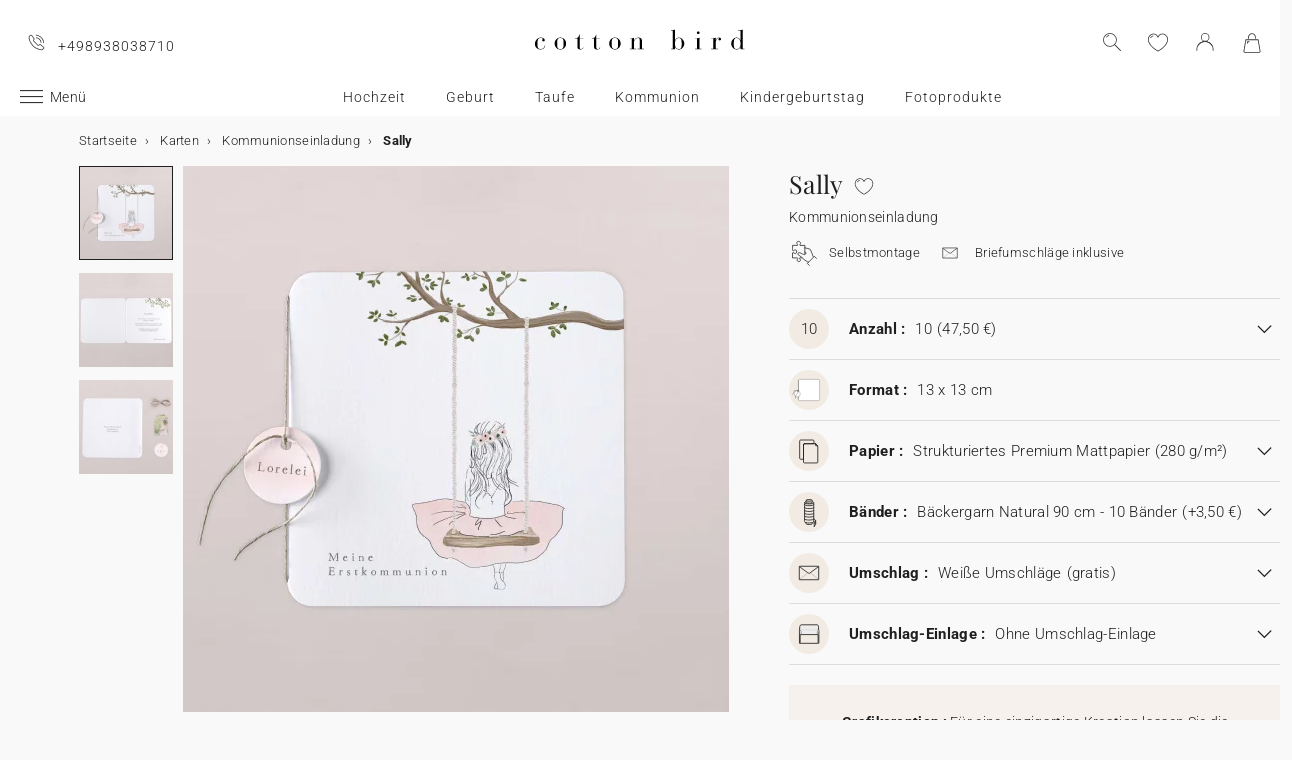

--- FILE ---
content_type: text/html; charset=UTF-8
request_url: https://www.cottonbird.de/p/c27-037-sally
body_size: 38957
content:


<!DOCTYPE html>
<html lang="de" data-country_code="de" data-channel_code="cb_de" class="cb" data-nosto_search_is_enabled="1">
<head>

    <script>
        window.dataLayer = window.dataLayer || [];
        function gtag(){dataLayer.push(arguments);}
    </script>

                                                                <!-- Google Tag Manager -->
        <script>
            (function(w,d,s,l,i){w[l]=w[l]||[];w[l].push({'gtm.start':
                    new Date().getTime(),event:'gtm.js'});var f=d.getElementsByTagName(s)[0],
                j=d.createElement(s),dl=l!='dataLayer'?'&l='+l:'';j.async=true;j.src=
                'https://msr.cottonbird.de/tag-management'+dl;f.parentNode.insertBefore(j,f);
            })(window,document,'script','dataLayer','GTM-KW8QHSX');
        </script>
        <!-- End Google Tag Manager -->
    
            <meta name="google-site-verification" content="r1b76rdhv7LTnquBIoz1huCJhQCWmlEmW54ktBl_k0Y" />
    
            <meta name="facebook-domain-verification" content="47kz1imauyl3ohqx75ue19d1gv4l23" />
    
            <meta name="p:domain_verify" content="96b459d5ecbe3a57561f5934774225e6"/>
    
    
    <meta charset="utf-8">
    <meta name="turbo-visit-control" content="reload">
    <meta name="turbo-prefetch" content="false">
    <meta http-equiv="X-UA-Compatible" content="IE=edge">
    <meta content="width=device-width, initial-scale=1, maximum-scale=2" name="viewport">

        <title>
            Kommunionseinladung  Sally | Cotton Bird
    </title>

    <meta name="description" content="Personalisieren Sie Ihre Kommunionseinladung  Sally und bestellen Sie Ihre kostenlosen Muster. Einzigartige Designs. Nachhaltige Papiere und Tinten."/>

        
    <link rel="canonical" href="https://www.cottonbird.de/p/c27-037-sally" />

    
    
    <meta property="og:url"         content="https://www.cottonbird.de/p/c27-037-sally?_channel_code=CB_FR" />
<meta property="og:title"       content="Sally" />
<meta property="og:description" content="" />
<meta property="og:image"       content="/media/cache/sylius_shop_product_large_thumbnail/3f/4a/b1b8cda35bfbb40b80b2d79bba7c.jpg" />
<meta property="og:type"        content="product">
<meta property="fb:app_id"      content="265033386862665" />

    <meta name="theme-color" content="#ffffff"/>

            <link rel="apple-touch-icon" href="/apple-touch-icon.png" />
        <link rel="manifest" href="/site.webmanifest" />
    
            <!--[if lt IE 9]>
        <script src="https://oss.maxcdn.com/html5shiv/3.7.3/html5shiv.min.js"></script>
        <script src="https://oss.maxcdn.com/respond/1.4.2/respond.min.js"></script>
        <![endif]-->

        <link rel="stylesheet" href="/build/shop-entry.e4dabdcc.css">
    
    
    
    

    <script src="/build/turbo-entry.8e9818d0.js" defer></script>
</head>

<body class="">
    <!-- Google Tag Manager (noscript) -->
    <noscript>
                    <iframe src="https://www.googletagmanager.com/ns.html?id=GTM-KW8QHSX" height="0" width="0" style="display:none;visibility:hidden"></iframe>
            </noscript>
    <!-- End Google Tag Manager (noscript) -->
    <script>
        if (typeof jQuery === 'undefined') {
            let script = document.createElement('script');
            script.src = 'https://code.jquery.com/jquery-3.4.1.min.js';
            document.getElementsByTagName('head')[0].appendChild(script);
        }
    </script>




    <!-- MENU MOBILE V1 -->
    <aside class="hamburger-menu__wrapper">
        <div class="hamburger-menu__backdrop"></div>
        <div class="hamburger-menu__container">
            <div class="hamburger-menu">
                <div class="hamburger-menu__content hamburger-slide">
                    <ul class="hamburger-list--lvl1" data-hamburger-level="1"></ul>
                </div>
                <div class="hamburger-slide">
                    <ul class="hamburger-list--lvl2" data-hamburger-level="2"></ul>
                </div>
                <div class="hamburger-slide">
                    <ul class="hamburger-list--lvl3" data-hamburger-level="3"></ul>
                </div>
            </div>
        </div>
    </aside>
    <!-- END MENU MOBILE V1 -->

    

        
<header class="header">
    <div class="header-container">
        <div class="header-wrapper">
            <div class="header-content container-fluid">
                <div class="header-info">
                                                                <span class="header-phone u-hidden-small u-hidden-medium">+498938038710</span>
                                    </div>

                <div class="site-logo align-center">
                    <a href="/" class="logo" title="Zurück zu Cotton Bird nach Hause">
                        <img src="/build/img/header/cottonbird.svg" alt="Cotton Bird - sweet paper for tender moments" width="255" height="61">
                    </a>
                </div>
            </div>
        </div>
    </div>
</header>
<div id="main-navigation--position"></div>

<section class="main-navigation">
    <div class="main-navigation-container">
            <div class="utility-nav">
        <div>
            <div>
                <div class="utility-nav__item utility-nav__item--menu">
                    <a class="utility-nav__item--menu-container">
                        <div class="utility-nav__item--menu-inner"></div>
                    </a>
                </div>
                <div class="utility-nav__item utility-nav__item--logo">
                    <a href="/" title="Zurück zu Cotton Bird nach Hause">
                        <img src="/build/img/header/cottonbird-mobile.svg" alt="Cotton Bird - sweet paper for tender moments" width="57" height="24">
                    </a>
                </div>
            </div>
            <div>
                <div class="utility-nav__item utility-nav__item--search">
                    <img class="js-search" src="/build/img/icon/search-2020_1.svg" alt="Suche" width="24" height="24">
                    <div class="search__overlay"></div>
                    <div class="search__container">
                        <div class="search-widget">
                            <div class="search__form-container">
                                <form role="search" class="search__form" novalidate="">
                                    <input type="search" placeholder="Suche" class="search__input js-search-input">
                                    <img src="/build/img/icon/search-reset.svg" alt="" width="26" height="26" class="search--clear js-search-clear u-hidden">
                                </form>
                            </div>
                            <div class="search__hits"></div>
                        </div>
                        <img class="js-search-close search-widget--close" src="/build/img/icon/close-01.svg" alt="schließen" width="24" height="24">
                    </div>
                </div>
                                    <div class="utility-nav__item utility-nav__item--contact u-hidden-large u-hidden-huge">
                        <a href="tel:+498938038710">
                            <img src="/build/img/icon/phone.svg" alt="Wunschliste" width="24" height="24">
                        </a>
                    </div>
                
                <div class="utility-nav__item utility-nav__item--contact  u-hidden-small ">
                    <turbo-frame id="utility-nav-wishlist" src="/_partial/utility-nav-wishlist?parent_path=/p/c27-037-sally">
                        <img src="/build/img/icon/is-fav-off.svg" alt="Wunschliste" width="24" height="24">
                    </turbo-frame>
                </div>

                <div class="utility-nav__item utility-nav__item--profile">
                    <turbo-frame id="utility-nav-account" src="/_partial/utility-nav-account?parent_path=/p/c27-037-sally">
                        <a class="header-login__cta" href="/login" data-title="Anmelden" data-redirection="/p/c27-037-sally" data-zone="header">
                            <img src="/build/img/icon/account-notlogged.svg" alt="Einloggen" width="24" height="24">
                        </a>
                    </turbo-frame>
                </div>

                <div class="utility-nav__item utility-nav__item--cart">
                    <div class="utility-nav__item--cart-icon-zoning"></div>
                </div>
            </div>
        </div>
    </div>

        <div class="primary-nav-wrapper">
            <div>
                
<nav class="js-main-navigation">
    <div class="item-burger--menu">
        <a class="item-burger--menu-container">
            <div class="item-burger--menu-inner"></div>
            <div class="item-burger--menu-label">Menü</div>
        </a>
    </div>
                    <ul class="c-primary-nav" data-code="de-menu-univers">
                                                    <li class="c-primary-nav__item" data-slug="menu-item-menu-item-1717-3">
                
                        <span class="atc c-primary-nav__link   " data-atc="L2hvY2h6ZWl0" data-slug="menu-item-menu-item-1717-3" >Hochzeit</span>
            
    </li>

                                                                    <li class="c-primary-nav__item" data-slug="menu-item-menu-item-1718-3">
                
                        <span class="atc c-primary-nav__link   " data-atc="L2dlYnVydA==" data-slug="menu-item-menu-item-1718-3" >Geburt</span>
            
    </li>

                                                                    <li class="c-primary-nav__item" data-slug="menu-item-menu-item-1719-3">
                
                        <span class="atc c-primary-nav__link   " data-atc="L3RhdWZl" data-slug="menu-item-menu-item-1719-3" >Taufe</span>
            
    </li>

                                                                    <li class="c-primary-nav__item" data-slug="menu-item-">
                
            <a class="c-primary-nav__link   " href="/kommunion" data-slug="menu-item-" >Kommunion</a>
    
    </li>

                                                                    <li class="c-primary-nav__item" data-slug="menu-item-menu-item-1720-3">
                
                        <span class="atc c-primary-nav__link   " data-atc="L2tpbmRlcmdlYnVydHN0YWc=" data-slug="menu-item-menu-item-1720-3" >Kindergeburtstag</span>
            
    </li>

                                                                    <li class="c-primary-nav__item" data-slug="menu-item--1">
                
            <a class="c-primary-nav__link   " href="/foto" data-slug="menu-item--1" >Fotoprodukte</a>
    
    </li>

                                                                                                                                                                                                        </nav>
            </div>
        </div>

    </div>
</section>



<section class="aside-navigation-container">
    <div class="aside-navigation">
        <div>
            <nav>
                <ul>
                    
                            <li>
                                                                                     <a href="/weihnachten" class=" u-bold"
                                                
                    >☆ Weihnachtskollektion</a>
                             </li>
                                <li>
                                                                                     <a href="/musterkarten" class=" u-bold"
                                                
                    >Kostenlose Musterkarten</a>
                             </li>
                                <li>
                                                                                     <a href="https://www.cottonbird.de/p/gc01-4247-m-geschenkgutschein" class=" u-bold"
                                                
                    >Geschenkgutschein</a>
                             </li>
                                <li>
                                                                                     <span class="menu-item  " href=""
                                                
                    >Alle Ereignisse</span>
                        <ul>
        <li>
            <span class="back">Alle Ereignisse</span>
        </li>
                                                                                    <li>
                                            <span class="menu-item  "
                                                        
                        >Hochzeit</span>
                            <ul>
        <li>
            <span class="back">Hochzeit</span>
        </li>
                                                                                    <li>
                                            <span  class="  atc"
                            data-atc="L2thcnRlbi9ob2NoemVpdHNlaW5sYWR1bmc="                            
                        >Hochzeitseinladung</span >
                                    </li>
                                                                                                <li>
                                            <span  class="  atc"
                            data-atc="L2thcnRlbi9ob2NoemVpdC1kYW5rZXNrYXJ0ZW4="                            
                        >Dankeskarte</span >
                                    </li>
                                                                                                <li>
                                            <span class="menu-item  "
                                                        
                        >Hochzeitskarten</span>
                            <ul>
        <li>
            <span class="back">Hochzeitskarten</span>
        </li>
                                                                                    <li>
                                            <span  class="  atc"
                            data-atc="L2FjY2Vzc29pcmVzL2F1ZmtsZWJlci9ob2NoemVpdA=="                            
                        >Aufkleber</span >
                                    </li>
                                                                                                <li>
                                            <span  class="  atc"
                            data-atc="L2thcnRlbi9ob2NoemVpdC1zYXZlLXRoZS1kYXRl"                            
                        >Save the date</span >
                                    </li>
                                                                                                <li>
                                            <span  class="  atc"
                            data-atc="L2thcnRlbi9ob2NoemVpdC1laW5sZWdlcmthcnRl"                            
                        >Einlegerkarte</span >
                                    </li>
                                                                                                <li>
                                            <span  class="  atc"
                            data-atc="L2thcnRlbi9ob2NoemVpdC1hbnR3b3J0a2FydGU="                            
                        >Antwortkarte</span >
                                    </li>
                                                                                                <li>
                                            <span  class="  atc"
                            data-atc="L2FjY2Vzc29pcmVzL2FuaGFlbmdlci9ob2NoemVpdC1hZHJlc3NhdWZrbGViZXI="                            
                        >Adressaufkleber</span >
                                    </li>
                        </ul>

                                    </li>
                                                                                                <li>
                                            <span class="menu-item  "
                                                        
                        >Collab</span>
                            <ul>
        <li>
            <span class="back">Collab</span>
        </li>
                                                                                    <li>
                                            <span  class="  atc"
                            data-atc="L2hlbGVuYS1zb3ViZXlyYW5kLXgtY290dG9uLWJpcmQ="                            
                        >Cotton Bird x Helena Soubeyrand</span >
                                    </li>
                                                                                                <li>
                                            <span  class="  atc"
                            data-atc="L2thcnRlbi9ob2NoemVpdHNlaW5sYWR1bmcvZmlsdGVyL2NvbGxhYnMtaGVyYmFyaXVt"                            
                        >Cotton Bird x Herbarium</span >
                                    </li>
                                                                                                <li>
                                            <span  class="  atc"
                            data-atc="L2thcnRlbi9ob2NoemVpdHNlaW5sYWR1bmcvZmlsdGVyL2NvbGxhYnMtbGVhdWJsZXVl"                            
                        >Cotton Bird x leaubleu</span >
                                    </li>
                        </ul>

                                    </li>
                                                                                                <li>
                                            <span class="menu-item  "
                                                        
                        >Dekoration</span>
                            <ul>
        <li>
            <span class="back">Dekoration</span>
        </li>
                                                                                    <li>
                                            <span  class=" u-bold atc"
                            data-atc="L2Rla28vaG9jaHplaXQ="                            
                        >Gesamte Hochzeitsdeko</span >
                                    </li>
                                                                                                <li>
                                            <span  class="  atc"
                            data-atc="L2Rla28vaG9jaHplaXQvZ2Flc3RlYnVjaA=="                            
                        >Gästebuch</span >
                                    </li>
                                                                                                <li>
                                            <span  class="  atc"
                            data-atc="L2Rla28vaG9jaHplaXQva2lyY2hlbmhlZnQ="                            
                        >Kirchenheft</span >
                                    </li>
                                                                                                <li>
                                            <span  class="  atc"
                            data-atc="L2Rla28vaG9jaHplaXQva29uZmV0dGktdHVldGU="                            
                        >Spitztüte</span >
                                    </li>
                                                                                                <li>
                                            <span  class="  atc"
                            data-atc="L2Rla28vaG9jaHplaXQvaG9jaHplaXRzZmFlY2hlcg=="                            
                        >Hochzeitsfächer</span >
                                    </li>
                                                                                                <li>
                                            <span  class="  atc"
                            data-atc="L2Rla28vaG9jaHplaXQvd2lsbGtvbW1lbnNzY2hpbGQ="                            
                        >Willkommensschild</span >
                                    </li>
                                                                                                <li>
                                            <span  class="  atc"
                            data-atc="L2Rla28vaG9jaHplaXQvZ2lybGFuZGU="                            
                        >Girlande</span >
                                    </li>
                                                                                                <li>
                                            <span  class="  atc"
                            data-atc="L2Rla28vaG9jaHplaXQvZ2x1ZWNrd3Vuc2Noa2FydGVu"                            
                        >Glückwunschkarte</span >
                                    </li>
                                                                                                <li>
                                            <span  class="  atc"
                            data-atc="L2ZvdG8vZWlud2Vna2FtZXJh"                            
                        >Aufkleber für Einwegkamera</span >
                                    </li>
                        </ul>

                                    </li>
                                                                                                <li>
                                            <span class="menu-item  "
                                                        
                        >Tischdekoration</span>
                            <ul>
        <li>
            <span class="back">Tischdekoration</span>
        </li>
                                                                                    <li>
                                            <span  class="  atc"
                            data-atc="L2Rla28vaG9jaHplaXQvdGlzY2hkZWtv"                            
                        >Gesamte Tischdekoration</span >
                                    </li>
                                                                                                <li>
                                            <span  class="  atc"
                            data-atc="L2Rla28vaG9jaHplaXQvdGlzY2hkZWtvL21lbnVla2FydGU="                            
                        >Menükarte</span >
                                    </li>
                                                                                                <li>
                                            <span  class="  atc"
                            data-atc="L2Rla28vaG9jaHplaXQvdGlzY2hkZWtvL3Rpc2Noa2FydGU="                            
                        >Tischkarte</span >
                                    </li>
                                                                                                <li>
                                            <span  class="  atc"
                            data-atc="L2Rla28vaG9jaHplaXQvdGlzY2hkZWtvL3NpdHpwbGFu"                            
                        >Sitzplan</span >
                                    </li>
                                                                                                <li>
                                            <span  class="  atc"
                            data-atc="L2Rla28vaG9jaHplaXQvdGlzY2hkZWtvL3Rpc2NobnVtbWVy"                            
                        >Tischnummer</span >
                                    </li>
                                                                                                <li>
                                            <span  class="  atc"
                            data-atc="L2Rla28vaG9jaHplaXQvdGlzY2hkZWtvL2ZsYXNjaGVuZXRpa2V0dA=="                            
                        >Flaschenetikett</span >
                                    </li>
                                                                                                <li>
                                            <span  class="  atc"
                            data-atc="L2Rla28vaG9jaHplaXQvd3VuZGVya2VyemVuLWV0aWtldHQ="                            
                        >Wunderkerzen-Etikett</span >
                                    </li>
                        </ul>

                                    </li>
                                                                                                <li>
                                            <span class="menu-item  "
                                                        
                        >Gastgeschenke</span>
                            <ul>
        <li>
            <span class="back">Gastgeschenke</span>
        </li>
                                                                                    <li>
                                            <span  class=" u-bold atc"
                            data-atc="L2dlc2NoZW5rZS9ob2NoemVpdHNnYWVzdGU="                            
                        >Alle Gastgeschenke</span >
                                    </li>
                                                                                                <li>
                                            <span  class="  atc"
                            data-atc="L2dlc2NoZW5rZS9ob2NoemVpdHNnYWVzdGUva2Vrc2JveA=="                            
                        >Keksbox</span >
                                    </li>
                                                                                                <li>
                                            <span  class="  atc"
                            data-atc="L2dlc2NoZW5rZS9ob2NoemVpdHNnYWVzdGUvZ2VzY2hlbmtib3g="                            
                        >Geschenkbox</span >
                                    </li>
                                                                                                <li>
                                            <span  class="  atc"
                            data-atc="L2dlc2NoZW5rZS9ob2NoemVpdHNnYWVzdGUva2VyemVu"                            
                        >Kerze</span >
                                    </li>
                                                                                                <li>
                                            <span  class="  atc"
                            data-atc="L2dlc2NoZW5rZS9ob2NoemVpdHNnYWVzdGUvdHJvY2tlbmJsdW1lbnN0cmF1c3M="                            
                        >Trockenblumensträuße</span >
                                    </li>
                                                                                                <li>
                                            <span  class="  atc"
                            data-atc="L2FjY2Vzc29pcmVzL2FuaGFlbmdlci9ob2NoemVpdA=="                            
                        >Geschenkanhänger</span >
                                    </li>
                                                                                                <li>
                                            <a href="/accessoires/geschenke/seife"  class=" "
                                                        
                        >Seife</a >
                                    </li>
                                                                                                <li>
                                            <a href="/accessoires/geschenke/glasflasche"  class=" "
                                                        
                        >Mini Glasflasche</a >
                                    </li>
                                                                                                <li>
                                            <a href="/accessoires/geschenke/baumwollsaeckchen"  class=" "
                                                        
                        >Baumwollsäckchen</a >
                                    </li>
                        </ul>

                                    </li>
                                                                                                <li>
                                            <span  class="  atc"
                            data-atc="aHR0cHM6Ly93d3cuY290dG9uYmlyZC5kZS9mb3RvL2ZvdG9idWNoL2ZpbHRlci90aGVtYS1ob2NoemVpdA=="                            
                        >Fotobuch Hochzeit</span >
                                    </li>
                        </ul>

                                    </li>
                                                                                                <li>
                                            <span class="menu-item  "
                                                        
                        >Geburt</span>
                            <ul>
        <li>
            <span class="back">Geburt</span>
        </li>
                                                                                    <li>
                                            <span  class="  atc"
                            data-atc="L2thcnRlbi9nZWJ1cnQ="                            
                        >Geburtskarten</span >
                                    </li>
                                                                                                <li>
                                            <span class="menu-item  "
                                                        
                        >Danksagungskarten</span>
                            <ul>
        <li>
            <span class="back">Danksagungskarten</span>
        </li>
                                                                                    <li>
                                            <span class="menu-item  "
                                                        
                        >Danksagungsgeschenke</span>
                            <ul>
        <li>
            <span class="back">Danksagungsgeschenke</span>
        </li>
                                                                                    <li>
                                            <span  class="  atc"
                            data-atc="L2dlc2NoZW5rZS9nZWJ1cnRzZ2VzY2hlbmtlL2RhbmtzYWd1bmdlbi1nZWJ1cnQva2VyemVu"                            
                        >Kerzen</span >
                                    </li>
                                                                                                <li>
                                            <span  class="  atc"
                            data-atc="L2dlc2NoZW5rZS9nZWJ1cnRzZ2VzY2hlbmtlL2RhbmtzYWd1bmdlbi1nZWJ1cnQva2Vrc2JveA=="                            
                        >Keksbox</span >
                                    </li>
                                                                                                <li>
                                            <span  class="  atc"
                            data-atc="L2dlc2NoZW5rZS9nZWJ1cnRzZ2VzY2hlbmtlL2RhbmtzYWd1bmdlbi1nZWJ1cnQvZ2VzY2hlbmtib3g="                            
                        >Geschenkbox</span >
                                    </li>
                                                                                                <li>
                                            <span  class="  atc"
                            data-atc="L2FjY2Vzc29pcmVzL2FuaGFlbmdlci9nZWJ1cnQ="                            
                        >Geschenkanhänger</span >
                                    </li>
                        </ul>

                                    </li>
                                                                                                <li>
                                            <span  class="  atc"
                            data-atc="L2thcnRlbi9nZWJ1cnQtZGFua2Vza2FydGVu"                            
                        >Danksagungskarte</span >
                                    </li>
                        </ul>

                                    </li>
                                                                                                <li>
                                            <span class="menu-item  "
                                                        
                        >Dekoration und Geschenke zur Geburt</span>
                            <ul>
        <li>
            <span class="back">Dekoration und Geschenke zur Geburt</span>
        </li>
                                                                                    <li>
                                            <span  class=" u-bold atc"
                            data-atc="L2Rla28va2luZGVyemltbWVy"                            
                        >Zur gesamten Kollektion</span >
                                    </li>
                                                                                                <li>
                                            <span  class="  atc"
                            data-atc="L2Rla28va2luZGVyemltbWVyL21lc3NsYXR0ZQ=="                            
                        >Messlatte</span >
                                    </li>
                                                                                                                    <li>
                                            <span  class="  atc"
                            data-atc="L2Rla28va2luZGVyemltbWVyL2dlYnVydHNwb3N0ZXI="                            
                        >Geburtsposter</span >
                                    </li>
                                                                                                <li>
                                            <span  class="  atc"
                            data-atc="L2Rla28vaGF1cy9wb3N0ZXIvZmlsdGVyL3N0aWwtZnVyLWtpbmRlcg=="                            
                        >Deko-Poster</span >
                                    </li>
                                                                                                <li>
                                            <span  class="  atc"
                            data-atc="L2dlc2NoZW5rZS9nZWJ1cnRzZ2VzY2hlbmtlL2xlcm5rYXJ0ZW4="                            
                        >Lernkarten</span >
                                    </li>
                        </ul>

                                    </li>
                                                                                                <li>
                                            <span class="menu-item  "
                                                        
                        >Meilensteinkarten</span>
                            <ul>
        <li>
            <span class="back">Meilensteinkarten</span>
        </li>
                                                                                    <li>
                                            <span  class="  atc"
                            data-atc="L2dlc2NoZW5rZS9nZWJ1cnRzZ2VzY2hlbmtlL21laWxlbnN0ZWlua2FydGVuL3NjaHdhbmdlcnNjaGFmdA=="                            
                        >Schwangerschaft</span >
                                    </li>
                                                                                                <li>
                                            <span  class="  atc"
                            data-atc="L2dlc2NoZW5rZS9nZWJ1cnRzZ2VzY2hlbmtlL21laWxlbnN0ZWlua2FydGVuL2JhYnlzLWVyc3Rlcy1qYWhy"                            
                        >Babys erstes Jahr</span >
                                    </li>
                                                                                                <li>
                                            <span  class="  atc"
                            data-atc="L2dlc2NoZW5rZS9nZWJ1cnRzZ2VzY2hlbmtlL21laWxlbnN0ZWlua2FydGVuL2VyaW5uZXJ1bmdza2FydGVu"                            
                        >Erinnerungskarten</span >
                                    </li>
                        </ul>

                                    </li>
                                                                                                <li>
                                            <span class="menu-item  "
                                                        
                        >Geburtskarten Zubehör</span>
                            <ul>
        <li>
            <span class="back">Geburtskarten Zubehör</span>
        </li>
                                                                                    <li>
                                            <span  class="  atc"
                            data-atc="L2FjY2Vzc29pcmVzL2F1ZmtsZWJlci9nZWJ1cnQ="                            
                        >Aufkleber</span >
                                    </li>
                                                                                                                    <li>
                                            <span  class="  atc"
                            data-atc="L2FjY2Vzc29pcmVzL2JhZW5kZXI="                            
                        >Bänder</span >
                                    </li>
                                                                                                <li>
                                            <span  class="  atc"
                            data-atc="L2FjY2Vzc29pcmVzL3Ryb2NrZW5ibHVtZW4="                            
                        >Trockenblumen</span >
                                    </li>
                                                                                                <li>
                                            <span  class="  atc"
                            data-atc="L2FjY2Vzc29pcmVzL3dhY2hzc2llZ2Vs"                            
                        >Wachssiegel</span >
                                    </li>
                        </ul>

                                    </li>
                                                                                                <li>
                                            <span  class="  atc"
                            data-atc="aHR0cHM6Ly93d3cuY290dG9uYmlyZC5kZS9mb3RvL2ZvdG9idWNoL2ZpbHRlci90aGVtYS1nZWJ1cnQ="                            
                        >Fotobuch Geburt</span >
                                    </li>
                                                                                                <li>
                                            <span class="menu-item  "
                                                        
                        >Collab</span>
                            <ul>
        <li>
            <span class="back">Collab</span>
        </li>
                                                                                    <li>
                                            <span  class="  atc"
                            data-atc="L2hlbGVuYS1zb3ViZXlyYW5kLXgtY290dG9uLWJpcmQ="                            
                        >Helena Soubeyrand x Cotton Bird</span >
                                    </li>
                                                                                                <li>
                                            <span  class="  atc"
                            data-atc="L2dlYnVydHNrYXJ0ZW4vY290dG9uLWJpcmQteC1sb3Vpc2UtbWlzaGE="                            
                        >Louise Misha x Cotton Bird</span >
                                    </li>
                                                                                                <li>
                                            <span  class="  atc"
                            data-atc="L2thcnRlbi9nZWJ1cnQvZmlsdGVyL2NvbGxhYnMtbW91bGluLXJvdHk="                            
                        >Moulin Roty x Cotton Bird</span >
                                    </li>
                                                                                                <li>
                                            <span  class="  atc"
                            data-atc="L2dlYnVydHNrYXJ0ZW4vY290dG9uLWJpcmQteC1tYWluLXNhdXZhZ2U="                            
                        >Main sauvage x Cotton Bird</span >
                                    </li>
                                                                                                <li>
                                            <span  class="  atc"
                            data-atc="L2thcnRlbi9nZWJ1cnQvZmlsdGVyL2NvbGxhYnMtbXVjLW11Yw=="                            
                        >muc muc x Cotton Bird</span >
                                    </li>
                                                                                                <li>
                                            <a href="/geburtskarten/cotton-bird-x-gamin-gamine"  class=" "
                                                        
                        >Gamin Gamine x Cotton Bird</a >
                                    </li>
                        </ul>

                                    </li>
                        </ul>

                                    </li>
                                                                                                <li>
                                            <span class="menu-item  "
                                                        
                        >Taufe</span>
                            <ul>
        <li>
            <span class="back">Taufe</span>
        </li>
                                                                                    <li>
                                            <span  class="  atc"
                            data-atc="L2thcnRlbi90YXVmZWlubGFkdW5n"                            
                        >Taufeinladungen</span >
                                    </li>
                                                                                                <li>
                                            <span  class="  atc"
                            data-atc="L2thcnRlbi90YXVmZS1kYW5rc2FndW5nZW4="                            
                        >Danksagungskarten</span >
                                    </li>
                                                                                                <li>
                                            <span class="menu-item  "
                                                        
                        >Dekoration und Gastgeschenke</span>
                            <ul>
        <li>
            <span class="back">Dekoration und Gastgeschenke</span>
        </li>
                                                                                    <li>
                                            <span  class="  atc"
                            data-atc="L2Rla28vdGF1ZmUvZ2Flc3RlYnVjaA=="                            
                        >Gästebuch</span >
                                    </li>
                                                                                                <li>
                                            <span  class="  atc"
                            data-atc="L2Rla28vdGF1ZmUva2lyY2hlbmhlZnQ="                            
                        >Kirchenheft</span >
                                    </li>
                                                                                                <li>
                                            <span  class="  atc"
                            data-atc="L2Rla28vdGF1ZmUvbWVudWVrYXJ0ZQ=="                            
                        >Menükarte</span >
                                    </li>
                                                                                                <li>
                                            <span  class="  atc"
                            data-atc="L2dlc2NoZW5rZS90YXVmZ2Flc3RlL2tlcnplbg=="                            
                        >Kerzen</span >
                                    </li>
                                                                                                <li>
                                            <span  class="  atc"
                            data-atc="L2dlc2NoZW5rZS90YXVmZ2Flc3RlL2tla3Nib3g="                            
                        >Keksbox</span >
                                    </li>
                                                                                                <li>
                                            <span  class="  atc"
                            data-atc="L2dlc2NoZW5rZS90YXVmZ2Flc3RlL2dlc2NoZW5rYm94"                            
                        >Geschenkbox</span >
                                    </li>
                                                                                                <li>
                                            <span  class="  atc"
                            data-atc="L2Rla28vdGF1ZmUvc3BpdHp0dWV0ZQ=="                            
                        >Spitztüte</span >
                                    </li>
                                                                                                <li>
                                            <a href="/accessoires/geschenke/seife"  class=" "
                                                        
                        >Seife</a >
                                    </li>
                                                                                                <li>
                                            <a href="/accessoires/geschenke/glasflasche"  class=" "
                                                        
                        >Mini Glasflasche</a >
                                    </li>
                                                                                                <li>
                                            <a href="/accessoires/geschenke/baumwollsaeckchen"  class=" "
                                                        
                        >Baumwollsäckchen</a >
                                    </li>
                        </ul>

                                    </li>
                                                                                                <li>
                                            <span class="menu-item  "
                                                        
                        >Taufeinladung Zubehör</span>
                            <ul>
        <li>
            <span class="back">Taufeinladung Zubehör</span>
        </li>
                                                                                    <li>
                                            <span  class="  atc"
                            data-atc="L2FjY2Vzc29pcmVzL2F1ZmtsZWJlci90YXVmZQ=="                            
                        >Aufkleber</span >
                                    </li>
                                                                                                <li>
                                            <span  class="  atc"
                            data-atc="L2FjY2Vzc29pcmVzL2JhZW5kZXI="                            
                        >Bänder</span >
                                    </li>
                                                                                                <li>
                                            <span  class="  atc"
                            data-atc="L2FjY2Vzc29pcmVzL3Ryb2NrZW5ibHVtZW4="                            
                        >Trockenblumen</span >
                                    </li>
                        </ul>

                                    </li>
                        </ul>

                                    </li>
                                                                                                <li>
                                            <span class="menu-item  "
                                                        
                        >Kommunion</span>
                            <ul>
        <li>
            <span class="back">Kommunion</span>
        </li>
                                                                                    <li>
                                            <span  class="  atc"
                            data-atc="L2thcnRlbi9rb21tdW5pb25zZWlubGFkdW5n"                            
                        >Kommunionskarten</span >
                                    </li>
                                                                                                <li>
                                            <span  class="  atc"
                            data-atc="L2thcnRlbi9rb21tdW5pb24tZGFua3NhZ3VuZ2Vu"                            
                        >Danksagungskarten</span >
                                    </li>
                                                                                                <li>
                                            <span class="menu-item  "
                                                        
                        >Dekoration und Gastgeschenke</span>
                            <ul>
        <li>
            <span class="back">Dekoration und Gastgeschenke</span>
        </li>
                                                                                    <li>
                                            <span  class=" u-bold atc"
                            data-atc="L2dlc2NoZW5rZS9rb21tdW5pb25zZ2Flc3Rl"                            
                        >Zur gesamten Kollektion</span >
                                    </li>
                                                                                                <li>
                                            <span  class="  atc"
                            data-atc="L2Rla28va29tbXVuaW9uL2dhZXN0ZWJ1Y2g="                            
                        >Gästebuch</span >
                                    </li>
                                                                                                <li>
                                            <span  class="  atc"
                            data-atc="L2Rla28va29tbXVuaW9uL21lbnVla2FydGU="                            
                        >Menükarte</span >
                                    </li>
                                                                                                <li>
                                            <span  class="  atc"
                            data-atc="L2dlc2NoZW5rZS9rb21tdW5pb25zZ2Flc3RlL2tlcnplbg=="                            
                        >Kerzen</span >
                                    </li>
                                                                                                <li>
                                            <span  class="  atc"
                            data-atc="L2Rla28va29tbXVuaW9uL3NwaXR6dHVldGU="                            
                        >Spitztüte</span >
                                    </li>
                                                                                                <li>
                                            <span  class="  atc"
                            data-atc="L2dlc2NoZW5rZS9rb21tdW5pb25zZ2Flc3RlL2dlc2NoZW5rYm94"                            
                        >Geschenkbox</span >
                                    </li>
                                                                                                <li>
                                            <span  class="  atc"
                            data-atc="L2dlc2NoZW5rZS9rb21tdW5pb25zZ2Flc3RlL2xlc2V6ZWljaGVu"                            
                        >Lesezeichen</span >
                                    </li>
                                                                                                <li>
                                            <a href="/accessoires/geschenke/baumwollsaeckchen"  class=" "
                                                        
                        >Baumwollsäckchen</a >
                                    </li>
                                                                                                <li>
                                            <a href="/accessoires/geschenke/seife"  class=" "
                                                        
                        >Seife</a >
                                    </li>
                                                                                                <li>
                                            <a href="/accessoires/geschenke/glasflasche"  class=" "
                                                        
                        >Mini Glasflasche</a >
                                    </li>
                        </ul>

                                    </li>
                                                                                                <li>
                                            <span class="menu-item  "
                                                        
                        >Kommunionskarten Zubehör</span>
                            <ul>
        <li>
            <span class="back">Kommunionskarten Zubehör</span>
        </li>
                                                                                    <li>
                                            <span  class="  atc"
                            data-atc="L2FjY2Vzc29pcmVzL2F1ZmtsZWJlci9rb21tdW5pb24="                            
                        >Aufkleber</span >
                                    </li>
                                                                                                <li>
                                            <span  class="  atc"
                            data-atc="L2FjY2Vzc29pcmVzL2JhZW5kZXI="                            
                        >Bänder</span >
                                    </li>
                        </ul>

                                    </li>
                        </ul>

                                    </li>
                                                                                                <li>
                                            <span class="menu-item  "
                                                        
                        >Kindergeburtstag</span>
                            <ul>
        <li>
            <span class="back">Kindergeburtstag</span>
        </li>
                                                                                    <li>
                                            <span  class=" u-bold atc"
                            data-atc="L2thcnRlbi9nZWJ1cnRzdGFnc2VpbmxhZHVuZw=="                            
                        >Einladungskarten</span >
                                    </li>
                                                                                                <li>
                                            <span class="menu-item  "
                                                        
                        >Dekoration</span>
                            <ul>
        <li>
            <span class="back">Dekoration</span>
        </li>
                                                                                    <li>
                                            <span  class="  atc"
                            data-atc="L2Rla28vZ2VidXJ0c3RhZw=="                            
                        >Zur gesamten Kollektion</span >
                                    </li>
                                                                                                <li>
                                            <span  class="  atc"
                            data-atc="L2Rla28vZ2VidXJ0c3RhZy9naXJsYW5kZQ=="                            
                        >Girlande</span >
                                    </li>
                                                                                                <li>
                                            <span  class="  atc"
                            data-atc="L2Rla28vZ2VidXJ0c3RhZy90b3J0ZW5kZWtv"                            
                        >Tortendeko</span >
                                    </li>
                                                                                                <li>
                                            <span  class="  atc"
                            data-atc="L2Rla28vZ2VidXJ0c3RhZy90aXNjaGRla28vcGFwcGJlY2hlcg=="                            
                        >Pappbecher</span >
                                    </li>
                                                                                                <li>
                                            <span  class="  atc"
                            data-atc="L2Rla28vZ2VidXJ0c3RhZy90aXNjaGRla28vdGlzY2hzZXQ="                            
                        >Tischset</span >
                                    </li>
                                                                                                                    <li>
                                            <span  class="  atc"
                            data-atc="L2FjY2Vzc29pcmVzL2F1ZmtsZWJlci9nZWJ1cnRzdGFn"                            
                        >Aufkleber</span >
                                    </li>
                        </ul>

                                    </li>
                                                                                                <li>
                                            <span class="menu-item  "
                                                        
                        >Gastgeschenke</span>
                            <ul>
        <li>
            <span class="back">Gastgeschenke</span>
        </li>
                                                                                    <li>
                                            <span  class="  atc"
                            data-atc="L2dlc2NoZW5rZS9nZWJ1cnRzdGFnc21pdGdlYnNlbC9zcGl0enR1ZXRl"                            
                        >Spitztüte</span >
                                    </li>
                                                                                                <li>
                                            <span  class="  atc"
                            data-atc="L2dlc2NoZW5rZS9nZWJ1cnRzdGFnc21pdGdlYnNlbC9nZXNjaGVua2JveA=="                            
                        >Geschenkbox</span >
                                    </li>
                                                                                                <li>
                                            <span  class="  atc"
                            data-atc="L2dlc2NoZW5rZS9nZWJ1cnRzdGFnc21pdGdlYnNlbC9rZWtzYm94"                            
                        >Keksbox</span >
                                    </li>
                                                                                                <li>
                                            <span  class="  atc"
                            data-atc="L2FjY2Vzc29pcmVzL2FuaGFlbmdlci9nZWJ1cnRzdGFn"                            
                        >Geschenkanhänger</span >
                                    </li>
                        </ul>

                                    </li>
                                                                                                <li>
                                            <span  class="  atc"
                            data-atc="L2dlYnVydHN0YWcvY290dG9uLWJpcmQteC1ib250b24="                            
                        >Cotton Bird x Bonton</span >
                                    </li>
                        </ul>

                                    </li>
                                                                                                <li>
                                            <span class="menu-item  "
                                                        
                        >Weihnachten</span>
                            <ul>
        <li>
            <span class="back">Weihnachten</span>
        </li>
                                                                                    <li>
                                            <a href="/weihnachten"  class=" "
                                                        
                        >Gesamte Weihnachtskollektion</a >
                                    </li>
                                                                                                <li>
                                            <span  class="  atc"
                            data-atc="L2thcnRlbi93ZWlobmFjaHRza2FydGVu"                            
                        >Weihnachtskarten</span >
                                    </li>
                                                                                                <li>
                                            <span class="menu-item  "
                                                        
                        >Kalender</span>
                            <ul>
        <li>
            <span class="back">Kalender</span>
        </li>
                                                                                    <li>
                                            <span  class="  atc"
                            data-atc="L2thbGVuZGVyL2FkdmVudHNrYWxlbmRlci9mb3Rv"                            
                        >Adventskalender</span >
                                    </li>
                                                                                                <li>
                                            <span  class="  atc"
                            data-atc="L2thbGVuZGVyL2ZvdG9rYWxlbmRlci93YW5ka2FsZW5kZXI="                            
                        >Wandkalender</span >
                                    </li>
                                            </ul>

                                    </li>
                                                                                                <li>
                                            <span class="menu-item  "
                                                        
                        >Weihnachtsgeschenke</span>
                            <ul>
        <li>
            <span class="back">Weihnachtsgeschenke</span>
        </li>
                                                                                    <li>
                                            <span  class="  atc"
                            data-atc="L2dlc2NoZW5rZS93ZWlobmFjaHRlbg=="                            
                        >Zur gesamten Kollektion</span >
                                    </li>
                                                                                                <li>
                                            <span  class="  atc"
                            data-atc="L2FjY2Vzc29pcmVzL2F1ZmtsZWJlci93ZWlobmFjaHRlbg=="                            
                        >Aufkleber</span >
                                    </li>
                                                                                                                    <li>
                                            <span  class="  atc"
                            data-atc="L25vdGl6YnVlY2hlcg=="                            
                        >Personalisiertes Notizbuch</span >
                                    </li>
                                                                                                <li>
                                            <span  class="  atc"
                            data-atc="L2ZvdG8vYmlsZGVycmFobWVuLW1pdC1wYXNzZXBhcnRvdXQ="                            
                        >Personalisierter Fotorahmen</span >
                                    </li>
                                                                                                <li>
                                            <span  class="  atc"
                            data-atc="L2dlc2NoZW5rZS93ZWlobmFjaHRlbi9zY2hvY2tvbGFkZW50YWZlbA=="                            
                        >Schokoladentafel</span >
                                    </li>
                                                                                                <li>
                                            <span  class="  atc"
                            data-atc="L2dlc2NoZW5rZS93ZWlobmFjaHRlbi9rZXJ6ZW4="                            
                        >Kerzen</span >
                                    </li>
                                                                                                <li>
                                            <span  class="  atc"
                            data-atc="L2FjY2Vzc29pcmVzL2FuaGFlbmdlci93ZWlobmFjaHRzZ2VzY2hlbms="                            
                        >Geschenkanhänger</span >
                                    </li>
                                                                                                <li>
                                            <a href="/accessoires/geschenke/seife"  class=" "
                                                        
                        >Seife</a >
                                    </li>
                                                                                                <li>
                                            <a href="/accessoires/geschenke/glasflasche"  class=" "
                                                        
                        >Mini Glasflasche</a >
                                    </li>
                                                                                                <li>
                                            <a href="/accessoires/geschenke/baumwollsaeckchen"  class=" "
                                                        
                        >Baumwollsäckchen</a >
                                    </li>
                        </ul>

                                    </li>
                                                                                                <li>
                                            <span  class="  atc"
                            data-atc="L3dlaWhuYWNodHNrYXJ0ZW4tbmV1amFoci9jb3R0b24tYmlyZC14LW1lci1tYWc="                            
                        >Kollaboration Cotton Bird x Mer Mag</span >
                                    </li>
                        </ul>

                                    </li>
                                                                </ul>

                             </li>
                                <li>
                                                                                     <span class="menu-item  " href=""
                                                
                    >Karten</span>
                        <ul>
        <li>
            <span class="back">Karten</span>
        </li>
                                                                                    <li>
                                            <a href="/karten"  class=" u-bold"
                                                        
                        >Alle Karten</a >
                                    </li>
                                                                                                <li>
                                            <span class="menu-item  "
                                                        
                        >Hochzeitskarten</span>
                            <ul>
        <li>
            <span class="back">Hochzeitskarten</span>
        </li>
                                                                                    <li>
                                            <a href="/karten/hochzeitseinladung"  class=" "
                                                        
                        >Hochzeitseinladung</a >
                                    </li>
                                                                                                <li>
                                            <a href="https://www.cottonbird.de/digital/hochzeitseinladung"  class=" "
                                                        
                        >Digitale Hochzeitseinladung</a >
                                    </li>
                                                                                                <li>
                                            <a href="/karten/hochzeit-save-the-date"  class=" "
                                                        
                        >Save The Date Karte</a >
                                    </li>
                                                                                                <li>
                                            <a href="/karten/hochzeit-einlegerkarte"  class=" "
                                                        
                        >Einlegerkarte</a >
                                    </li>
                                                                                                <li>
                                            <a href="/karten/hochzeit-antwortkarte"  class=" "
                                                        
                        >Antwortkarte</a >
                                    </li>
                                                                                                <li>
                                            <a href="/karten/hochzeit-dankeskarten"  class=" "
                                                        
                        >Dankeskarte</a >
                                    </li>
                                                                                                <li>
                                            <a href="/karten/hochzeitsjubilaeum-einladung"  class=" "
                                                        
                        >Hochzeitsjubiläum</a >
                                    </li>
                                                                                                <li>
                                            <a href="https://www.cottonbird.de/umschlaege-und-umschlag-einlagen"  class=" "
                                                        
                        >Umschläge und Umschlag-Einlagen</a >
                                    </li>
                        </ul>

                                    </li>
                                                                                                <li>
                                            <span class="menu-item  "
                                                        
                        >Geburtskarten</span>
                            <ul>
        <li>
            <span class="back">Geburtskarten</span>
        </li>
                                                                                    <li>
                                            <a href="/karten/geburt"  class=" "
                                                        
                        >Geburtskarte</a >
                                    </li>
                                                                                                <li>
                                            <a href="https://www.cottonbird.de/digital/geburtskarte"  class=" "
                                                        
                        >Digitale Geburtskarte</a >
                                    </li>
                                                                                                <li>
                                            <a href="/karten/geburt-dankeskarten"  class=" "
                                                        
                        >Dankeskarten</a >
                                    </li>
                                            </ul>

                                    </li>
                                                                                                <li>
                                            <span class="menu-item  "
                                                        
                        >Taufkarten</span>
                            <ul>
        <li>
            <span class="back">Taufkarten</span>
        </li>
                                                                                    <li>
                                            <a href="/karten/taufeinladung"  class=" "
                                                        
                        >Taufeinladung</a >
                                    </li>
                                                                                                <li>
                                            <a href="https://www.cottonbird.de/digital/taufeinladung"  class=" "
                                                        
                        >Digitale Taufeinladung</a >
                                    </li>
                                                                                                <li>
                                            <a href="/karten/taufe-danksagungen"  class=" "
                                                        
                        >Dankeskarte</a >
                                    </li>
                        </ul>

                                    </li>
                                                                                                <li>
                                            <span class="menu-item  "
                                                        
                        >Kommunionskarten</span>
                            <ul>
        <li>
            <span class="back">Kommunionskarten</span>
        </li>
                                                                                    <li>
                                            <a href="/karten/kommunionseinladung"  class=" "
                                                        
                        >Kommunionseinladung</a >
                                    </li>
                                                                                                <li>
                                            <a href="https://www.cottonbird.de/digital/kommunionseinladung"  class=" "
                                                        
                        >Digitale Einladung zur Kommunion</a >
                                    </li>
                                                                                                <li>
                                            <a href="/karten/kommunion-danksagungen"  class=" "
                                                        
                        >Dankeskarte</a >
                                    </li>
                        </ul>

                                    </li>
                                                                                                <li>
                                            <a href="/karten/geburtstagseinladung"  class=" "
                                                        
                        >Geburtstagseinladung</a >
                                    </li>
                                                                                                <li>
                                            <a href="/karten/weihnachtskarten"  class=" "
                                                        
                        >Weihnachtskarten</a >
                                    </li>
                                                                                                <li>
                                            <span  class="  atc"
                            data-atc="L211c3RlcmthcnRlbg=="                            
                        >Musterkarten</span >
                                    </li>
                                                                                                <li>
                                            <a href="/accessoires"  class=" "
                                                        
                        >Accessoires</a >
                                    </li>
                                                                                                <li>
                                            <a href="https://www.birdpostal.com/de"  class=" "
                                                        target="_blank"
                        >Digitale Karten</a >
                                    </li>
                        </ul>

                             </li>
                                <li>
                                                                                     <span class="menu-item  " href=""
                                                
                    >Deko</span>
                        <ul>
        <li>
            <span class="back">Deko</span>
        </li>
                                                                                    <li>
                                            <span  class=" u-bold atc"
                            data-atc="L2Rla28="                            
                        >Gesamte Deko</span >
                                    </li>
                                                                                                <li>
                                            <span class="menu-item  "
                                                        
                        >Hochzeitsdeko</span>
                            <ul>
        <li>
            <span class="back">Hochzeitsdeko</span>
        </li>
                                                                                    <li>
                                            <span  class=" u-bold atc"
                            data-atc="L2Rla28vaG9jaHplaXQ="                            
                        >Gesamte Hochzeitsdeko</span >
                                    </li>
                                                                                                <li>
                                            <span class="menu-item  "
                                                        
                        >Tischdeko</span>
                            <ul>
        <li>
            <span class="back">Tischdeko</span>
        </li>
                                                                                    <li>
                                            <span  class="  atc"
                            data-atc="L2Rla28vaG9jaHplaXQvdGlzY2hkZWtv"                            
                        >Gesamte Tischdeko</span >
                                    </li>
                                                                                                <li>
                                            <span  class="  atc"
                            data-atc="L2Rla28vaG9jaHplaXQvdGlzY2hkZWtvL3Rpc2Noa2FydGU="                            
                        >Tischkarten</span >
                                    </li>
                                                                                                <li>
                                            <span  class="  atc"
                            data-atc="L2Rla28vaG9jaHplaXQvdGlzY2hkZWtvL21lbnVla2FydGU="                            
                        >Menükarten</span >
                                    </li>
                                                                                                <li>
                                            <span  class="  atc"
                            data-atc="L2Rla28vaG9jaHplaXQvdGlzY2hkZWtvL3Rpc2NobnVtbWVy"                            
                        >Tischnummern</span >
                                    </li>
                                                                                                <li>
                                            <span  class="  atc"
                            data-atc="L2Rla28vaG9jaHplaXQvdGlzY2hkZWtvL3NpdHpwbGFu"                            
                        >Sitzplan</span >
                                    </li>
                                                                                                <li>
                                            <span  class="  atc"
                            data-atc="L2Rla28vaG9jaHplaXQvdGlzY2hkZWtvL2ZsYXNjaGVuZXRpa2V0dA=="                            
                        >Flaschenetikett</span >
                                    </li>
                        </ul>

                                    </li>
                                                                                                <li>
                                            <span  class="  atc"
                            data-atc="L2Rla28vaG9jaHplaXQva2lyY2hlbmhlZnQ="                            
                        >Kirchenheft</span >
                                    </li>
                                                                                                <li>
                                            <span  class="  atc"
                            data-atc="L2Rla28vaG9jaHplaXQvaG9jaHplaXRzZmFlY2hlcg=="                            
                        >Hochzeitsfächer</span >
                                    </li>
                                                                                                <li>
                                            <span  class="  atc"
                            data-atc="L2Rla28vaG9jaHplaXQva29uZmV0dGktdHVldGU="                            
                        >Konfetti-Tüte</span >
                                    </li>
                                                                                                <li>
                                            <span  class="  atc"
                            data-atc="L2Rla28vaG9jaHplaXQvd2lsbGtvbW1lbnNzY2hpbGQ="                            
                        >Willkommensschild</span >
                                    </li>
                                                                                                <li>
                                            <span  class="  atc"
                            data-atc="L2Rla28vaG9jaHplaXQvZ2x1ZWNrd3Vuc2Noa2FydGVu"                            
                        >Glückwunschkarte</span >
                                    </li>
                                                                                                <li>
                                            <span  class="  atc"
                            data-atc="L2Rla28vaG9jaHplaXQvZ2lybGFuZGU="                            
                        >Hochzeitsgirlande</span >
                                    </li>
                                                                                                <li>
                                            <span  class="  atc"
                            data-atc="L2Rla28vaG9jaHplaXQvZ2Flc3RlYnVjaA=="                            
                        >Hochzeitsgästebuch</span >
                                    </li>
                                                                                                <li>
                                            <span  class="  atc"
                            data-atc="L2Rla28vaG9jaHplaXQvd3VuZGVya2VyemVuLWV0aWtldHQ="                            
                        >Wunderkerzen Etikett</span >
                                    </li>
                                                                                                <li>
                                            <span  class="  atc"
                            data-atc="L2ZvdG8vZWlud2Vna2FtZXJh"                            
                        >Aufkleber für Einwegkamera</span >
                                    </li>
                        </ul>

                                    </li>
                                                                                                <li>
                                            <span class="menu-item  "
                                                        
                        >Taufe Deko</span>
                            <ul>
        <li>
            <span class="back">Taufe Deko</span>
        </li>
                                                                                    <li>
                                            <span  class=" u-bold atc"
                            data-atc="L2Rla28vdGF1ZmU="                            
                        >Gesamte Taufe Deko</span >
                                    </li>
                                                                                                <li>
                                            <span  class="  atc"
                            data-atc="L2Rla28vdGF1ZmUvc3BpdHp0dWV0ZQ=="                            
                        >Spitztüte</span >
                                    </li>
                                                                                                <li>
                                            <span  class="  atc"
                            data-atc="L2Rla28vdGF1ZmUvZ2Flc3RlYnVjaA=="                            
                        >Gästebuch</span >
                                    </li>
                                                                                                <li>
                                            <span  class="  atc"
                            data-atc="L2Rla28vdGF1ZmUva2lyY2hlbmhlZnQ="                            
                        >Kirchenheft</span >
                                    </li>
                                                                                                <li>
                                            <span  class="  atc"
                            data-atc="L2Rla28vdGF1ZmUvbWVudWVrYXJ0ZQ=="                            
                        >Menükarte</span >
                                    </li>
                        </ul>

                                    </li>
                                                                                                <li>
                                            <span class="menu-item  "
                                                        
                        >Kommunion Deko</span>
                            <ul>
        <li>
            <span class="back">Kommunion Deko</span>
        </li>
                                                                                    <li>
                                            <span  class=" u-bold atc"
                            data-atc="L2Rla28va29tbXVuaW9u"                            
                        >Gesamte Kommunion Deko</span >
                                    </li>
                                                                                                <li>
                                            <span  class="  atc"
                            data-atc="L2Rla28va29tbXVuaW9uL3NwaXR6dHVldGU="                            
                        >Spitztüte</span >
                                    </li>
                                                                                                <li>
                                            <span  class="  atc"
                            data-atc="L2Rla28va29tbXVuaW9uL2dhZXN0ZWJ1Y2g="                            
                        >Gästebuch</span >
                                    </li>
                                                                                                <li>
                                            <span  class="  atc"
                            data-atc="L2Rla28va29tbXVuaW9uL21lbnVla2FydGU="                            
                        >Menükarte</span >
                                    </li>
                        </ul>

                                    </li>
                                                                                                <li>
                                            <span class="menu-item  "
                                                        
                        >Geburtstagsdeko</span>
                            <ul>
        <li>
            <span class="back">Geburtstagsdeko</span>
        </li>
                                                                                    <li>
                                            <span  class=" u-bold atc"
                            data-atc="L2Rla28vZ2VidXJ0c3RhZw=="                            
                        >Gesamte Geburtstagsdeko</span >
                                    </li>
                                                                                                <li>
                                            <span  class="  atc"
                            data-atc="L2Rla28vZ2VidXJ0c3RhZy90b3J0ZW5kZWtv"                            
                        >Tortendeko</span >
                                    </li>
                                                                                                <li>
                                            <span  class="  atc"
                            data-atc="L2Rla28vZ2VidXJ0c3RhZy9naXJsYW5kZQ=="                            
                        >Geburtstagsgirlande</span >
                                    </li>
                                                                                                <li>
                                            <span class="menu-item  "
                                                        
                        >Tischdeko</span>
                            <ul>
        <li>
            <span class="back">Tischdeko</span>
        </li>
                                                                                    <li>
                                            <span  class=" u-bold atc"
                            data-atc="L2Rla28vZ2VidXJ0c3RhZy90aXNjaGRla28="                            
                        >Gesamte Tischdeko</span >
                                    </li>
                                                                                                <li>
                                            <span  class="  atc"
                            data-atc="L2Rla28vZ2VidXJ0c3RhZy90aXNjaGRla28vcGFwcGJlY2hlcg=="                            
                        >Pappbecher</span >
                                    </li>
                                                                                                                    <li>
                                            <span  class="  atc"
                            data-atc="L2Rla28vZ2VidXJ0c3RhZy90aXNjaGRla28vdGlzY2hzZXQ="                            
                        >Tischset</span >
                                    </li>
                        </ul>

                                    </li>
                        </ul>

                                    </li>
                                                                                                <li>
                                            <span class="menu-item  "
                                                        
                        >Hausdeko</span>
                            <ul>
        <li>
            <span class="back">Hausdeko</span>
        </li>
                                                                                    <li>
                                            <span  class=" u-bold atc"
                            data-atc="L2Rla28vaGF1cw=="                            
                        >Gesamte Hausdeko</span >
                                    </li>
                                                                                                <li>
                                            <span  class="  atc"
                            data-atc="L2Rla28vaGF1cy9wb3N0ZXI="                            
                        >Poster</span >
                                    </li>
                                                                                                <li>
                                            <span  class="  atc"
                            data-atc="L2Rla28vaGF1cy9rZXJ6ZW4="                            
                        >Kerze</span >
                                    </li>
                        </ul>

                                    </li>
                                                                                                <li>
                                            <span class="menu-item  "
                                                        
                        >Kinderzimmer</span>
                            <ul>
        <li>
            <span class="back">Kinderzimmer</span>
        </li>
                                                                                    <li>
                                            <span  class=" u-bold atc"
                            data-atc="L2Rla28va2luZGVyemltbWVy"                            
                        >Gesamte Kinderzimmer Deko</span >
                                    </li>
                                                                                                <li>
                                            <span  class="  atc"
                            data-atc="L2Rla28va2luZGVyemltbWVyL21lc3NsYXR0ZQ=="                            
                        >Messlatte</span >
                                    </li>
                                                                                                                    <li>
                                            <span  class="  atc"
                            data-atc="L2Rla28va2luZGVyemltbWVyL2dlYnVydHNwb3N0ZXI="                            
                        >Geburtsposter</span >
                                    </li>
                                                                                                <li>
                                            <span  class="  atc"
                            data-atc="L2Rla28vaGF1cy9wb3N0ZXIvZmlsdGVyL3N0aWwtZnVyLWtpbmRlcg=="                            
                        >Kinderzimmer Poster</span >
                                    </li>
                        </ul>

                                    </li>
                                                                                                <li>
                                            <span class="menu-item  "
                                                        
                        >Accessoires</span>
                            <ul>
        <li>
            <span class="back">Accessoires</span>
        </li>
                                                                                    <li>
                                            <span  class="  atc"
                            data-atc="L2FjY2Vzc29pcmVzL3JhaG1lbi1wb3N0ZXJoYWx0ZXI="                            
                        >Rahmen und Posterhalter</span >
                                    </li>
                                                                                                <li>
                                            <span  class="  atc"
                            data-atc="L2FjY2Vzc29pcmVzL2thcnRlbmhhbHRlcg=="                            
                        >Kartenhalter</span >
                                    </li>
                        </ul>

                                    </li>
                        </ul>

                             </li>
                                <li>
                                                                                     <span class="menu-item  " href=""
                                                
                    >Geschenke</span>
                        <ul>
        <li>
            <span class="back">Geschenke</span>
        </li>
                                                                                    <li>
                                            <span  class=" u-bold atc"
                            data-atc="L2dlc2NoZW5rZQ=="                            
                        >Alle Geschenke</span >
                                    </li>
                                                                                                <li>
                                            <span class="menu-item  "
                                                        
                        >Gastgeschenke Hochzeit</span>
                            <ul>
        <li>
            <span class="back">Gastgeschenke Hochzeit</span>
        </li>
                                                                                    <li>
                                            <span  class=" u-bold atc"
                            data-atc="L2dlc2NoZW5rZS9ob2NoemVpdHNnYWVzdGU="                            
                        >Alle Gastgeschenke Hochzeit</span >
                                    </li>
                                                                                                <li>
                                            <span  class="  atc"
                            data-atc="L2dlc2NoZW5rZS9ob2NoemVpdHNnYWVzdGUva2Vrc2JveA=="                            
                        >Keksbox</span >
                                    </li>
                                                                                                <li>
                                            <span  class="  atc"
                            data-atc="L2dlc2NoZW5rZS9ob2NoemVpdHNnYWVzdGUva2VyemVu"                            
                        >Kerze</span >
                                    </li>
                                                                                                <li>
                                            <span  class="  atc"
                            data-atc="L2dlc2NoZW5rZS9ob2NoemVpdHNnYWVzdGUvZ2VzY2hlbmtib3g="                            
                        >Geschenkbox</span >
                                    </li>
                                                                                                <li>
                                            <span  class="  atc"
                            data-atc="L2FjY2Vzc29pcmVzL2FuaGFlbmdlci9ob2NoemVpdA=="                            
                        >Geschenkanhänger</span >
                                    </li>
                                                                                                <li>
                                            <span  class="  atc"
                            data-atc="L2dlc2NoZW5rZS9ob2NoemVpdHNnYWVzdGUvdHJvY2tlbmJsdW1lbnN0cmF1c3M="                            
                        >Trockenblumenstrauß</span >
                                    </li>
                                                                                                <li>
                                            <a href="/accessoires/aufkleber/hochzeit"  class=" "
                                                        
                        >Aufkleber</a >
                                    </li>
                                                                                                <li>
                                            <a href="/accessoires/geschenke/seife"  class=" "
                                                        
                        >Seife</a >
                                    </li>
                                                                                                <li>
                                            <a href="/accessoires/geschenke/glasflasche"  class=" "
                                                        
                        >Mini Glasflasche</a >
                                    </li>
                                                                                                <li>
                                            <a href="/accessoires/geschenke/baumwollsaeckchen"  class=" "
                                                        
                        >Baumwollsäckchen</a >
                                    </li>
                        </ul>

                                    </li>
                                                                                                <li>
                                            <span class="menu-item  "
                                                        
                        >Geburtsgeschenke</span>
                            <ul>
        <li>
            <span class="back">Geburtsgeschenke</span>
        </li>
                                                                                    <li>
                                            <span  class=" u-bold atc"
                            data-atc="L2dlc2NoZW5rZS9nZWJ1cnRzZ2VzY2hlbmtl"                            
                        >Alle Geburtsgeschenke</span >
                                    </li>
                                                                                                <li>
                                            <span class="menu-item  "
                                                        
                        >Danksagungsgeschenke Geburt</span>
                            <ul>
        <li>
            <span class="back">Danksagungsgeschenke Geburt</span>
        </li>
                                                                                    <li>
                                            <span  class=" u-bold atc"
                            data-atc="L2dlc2NoZW5rZS9nZWJ1cnRzZ2VzY2hlbmtlL2RhbmtzYWd1bmdlbi1nZWJ1cnQ="                            
                        >Alle Danksagungsgeschenke Geburt</span >
                                    </li>
                                                                                                <li>
                                            <span  class="  atc"
                            data-atc="L2dlc2NoZW5rZS9nZWJ1cnRzZ2VzY2hlbmtlL2RhbmtzYWd1bmdlbi1nZWJ1cnQva2Vrc2JveA=="                            
                        >Keksbox</span >
                                    </li>
                                                                                                <li>
                                            <span  class="  atc"
                            data-atc="L2dlc2NoZW5rZS9nZWJ1cnRzZ2VzY2hlbmtlL2RhbmtzYWd1bmdlbi1nZWJ1cnQva2VyemVu"                            
                        >Kerzen</span >
                                    </li>
                                                                                                <li>
                                            <span  class="  atc"
                            data-atc="L2dlc2NoZW5rZS9nZWJ1cnRzZ2VzY2hlbmtlL2RhbmtzYWd1bmdlbi1nZWJ1cnQvZ2VzY2hlbmtib3g="                            
                        >Geschenkbox</span >
                                    </li>
                                                                                                <li>
                                            <span  class="  atc"
                            data-atc="L2FjY2Vzc29pcmVzL2FuaGFlbmdlci9nZWJ1cnQ="                            
                        >Geschenkanhänger</span >
                                    </li>
                        </ul>

                                    </li>
                                                                                                <li>
                                            <span class="menu-item  "
                                                        
                        >Meilensteinkarten</span>
                            <ul>
        <li>
            <span class="back">Meilensteinkarten</span>
        </li>
                                                                                    <li>
                                            <span  class=" u-bold atc"
                            data-atc="L2dlc2NoZW5rZS9nZWJ1cnRzZ2VzY2hlbmtlL21laWxlbnN0ZWlua2FydGVu"                            
                        >Alle Meilensteinkarten</span >
                                    </li>
                                                                                                <li>
                                            <span  class="  atc"
                            data-atc="L2dlc2NoZW5rZS9nZWJ1cnRzZ2VzY2hlbmtlL21laWxlbnN0ZWlua2FydGVuL3NjaHdhbmdlcnNjaGFmdA=="                            
                        >Schwangerschaft</span >
                                    </li>
                                                                                                <li>
                                            <span  class="  atc"
                            data-atc="L2dlc2NoZW5rZS9nZWJ1cnRzZ2VzY2hlbmtlL21laWxlbnN0ZWlua2FydGVuL2JhYnlzLWVyc3Rlcy1qYWhy"                            
                        >Babys erstes Jahr</span >
                                    </li>
                                                                                                <li>
                                            <span  class="  atc"
                            data-atc="L2dlc2NoZW5rZS9nZWJ1cnRzZ2VzY2hlbmtlL21laWxlbnN0ZWlua2FydGVuL2VyaW5uZXJ1bmdza2FydGVu"                            
                        >Erinnerungskarten</span >
                                    </li>
                        </ul>

                                    </li>
                                                                                                <li>
                                            <span  class="  atc"
                            data-atc="L2dlc2NoZW5rZS9nZWJ1cnRzZ2VzY2hlbmtlL2xlcm5rYXJ0ZW4="                            
                        >Lernkarten</span >
                                    </li>
                                                                                                <li>
                                            <a href="/accessoires/aufkleber/geburt"  class=" "
                                                        
                        >Aufkleber</a >
                                    </li>
                        </ul>

                                    </li>
                                                                                                <li>
                                            <span class="menu-item  "
                                                        
                        >Gastgeschenke Taufe</span>
                            <ul>
        <li>
            <span class="back">Gastgeschenke Taufe</span>
        </li>
                                                                                    <li>
                                            <span  class=" u-bold atc"
                            data-atc="L2dlc2NoZW5rZS90YXVmZ2Flc3Rl"                            
                        >Alle Gastgeschenke</span >
                                    </li>
                                                                                                <li>
                                            <span  class="  atc"
                            data-atc="L2dlc2NoZW5rZS90YXVmZ2Flc3RlL2tla3Nib3g="                            
                        >Keksbox</span >
                                    </li>
                                                                                                <li>
                                            <span  class="  atc"
                            data-atc="L2dlc2NoZW5rZS90YXVmZ2Flc3RlL2tlcnplbg=="                            
                        >Kerzen</span >
                                    </li>
                                                                                                <li>
                                            <span  class="  atc"
                            data-atc="L2dlc2NoZW5rZS90YXVmZ2Flc3RlL2dlc2NoZW5rYm94"                            
                        >Geschenkbox</span >
                                    </li>
                                                                                                <li>
                                            <span  class="  atc"
                            data-atc="L2FjY2Vzc29pcmVzL2FuaGFlbmdlci90YXVmZQ=="                            
                        >Geschenkanhänger</span >
                                    </li>
                                                                                                <li>
                                            <a href="/accessoires/aufkleber/taufe"  class=" "
                                                        
                        >Aufkleber</a >
                                    </li>
                                                                                                <li>
                                            <a href="/accessoires/geschenke/seife"  class=" "
                                                        
                        >Seife</a >
                                    </li>
                                                                                                <li>
                                            <a href="/accessoires/geschenke/glasflasche"  class=" "
                                                        
                        >Mini Glasflasche</a >
                                    </li>
                                                                                                <li>
                                            <a href="/accessoires/geschenke/baumwollsaeckchen"  class=" "
                                                        
                        >Baumwollsäckchen</a >
                                    </li>
                        </ul>

                                    </li>
                                                                                                <li>
                                            <span class="menu-item  "
                                                        
                        >Geburtstagsmitgebsel</span>
                            <ul>
        <li>
            <span class="back">Geburtstagsmitgebsel</span>
        </li>
                                                                                    <li>
                                            <span  class=" u-bold atc"
                            data-atc="L2dlc2NoZW5rZS9nZWJ1cnRzdGFnc21pdGdlYnNlbA=="                            
                        >Alle Geburtstagsmitgebsel</span >
                                    </li>
                                                                                                <li>
                                            <span  class="  atc"
                            data-atc="L2dlc2NoZW5rZS9nZWJ1cnRzdGFnc21pdGdlYnNlbC9rZWtzYm94"                            
                        >Keksbox</span >
                                    </li>
                                                                                                <li>
                                            <span  class="  atc"
                            data-atc="L2dlc2NoZW5rZS9nZWJ1cnRzdGFnc21pdGdlYnNlbC9zcGl0enR1ZXRl"                            
                        >Spitztüte</span >
                                    </li>
                                                                                                <li>
                                            <span  class="  atc"
                            data-atc="L2dlc2NoZW5rZS9nZWJ1cnRzdGFnc21pdGdlYnNlbC9nZXNjaGVua2JveA=="                            
                        >Geschenkbox</span >
                                    </li>
                                                                                                <li>
                                            <a href="/accessoires/aufkleber/geburtstag"  class=" "
                                                        
                        >Aufkleber</a >
                                    </li>
                        </ul>

                                    </li>
                                                                                                <li>
                                            <span class="menu-item  "
                                                        
                        >Gastgeschenke Kommunion</span>
                            <ul>
        <li>
            <span class="back">Gastgeschenke Kommunion</span>
        </li>
                                                                                    <li>
                                            <span  class="  atc"
                            data-atc="L2dlc2NoZW5rZS9rb21tdW5pb25zZ2Flc3Rl"                            
                        >Alle Gastgeschenke Kommunion</span >
                                    </li>
                                                                                                <li>
                                            <span  class="  atc"
                            data-atc="L2dlc2NoZW5rZS9rb21tdW5pb25zZ2Flc3RlL2dlc2NoZW5rYm94"                            
                        >Geschenkbox</span >
                                    </li>
                                                                                                                    <li>
                                            <span  class="  atc"
                            data-atc="L2dlc2NoZW5rZS9rb21tdW5pb25zZ2Flc3RlL2tlcnplbg=="                            
                        >Kerze</span >
                                    </li>
                                                                                                <li>
                                            <span  class="  atc"
                            data-atc="L2FjY2Vzc29pcmVzL2FuaGFlbmdlci9rb21tdW5pb24="                            
                        >Geschenkanhänger Kommunion</span >
                                    </li>
                                                                                                <li>
                                            <a href="/accessoires/aufkleber/kommunion"  class=" "
                                                        
                        >Aufkleber</a >
                                    </li>
                                                                                                <li>
                                            <a href="/accessoires/geschenke/seife"  class=" "
                                                        
                        >Seife</a >
                                    </li>
                                                                                                <li>
                                            <a href="/accessoires/geschenke/glasflasche"  class=" "
                                                        
                        >Mini Glasflasche</a >
                                    </li>
                                                                                                <li>
                                            <a href="/accessoires/geschenke/baumwollsaeckchen"  class=" "
                                                        
                        >Baumwollsäckchen</a >
                                    </li>
                        </ul>

                                    </li>
                                                                                                <li>
                                            <span class="menu-item  "
                                                        
                        >Weihnachtsgeschenke</span>
                            <ul>
        <li>
            <span class="back">Weihnachtsgeschenke</span>
        </li>
                                                                                    <li>
                                            <span  class=" u-bold atc"
                            data-atc="L2dlc2NoZW5rZS93ZWlobmFjaHRlbg=="                            
                        >Alle Weihnachtsgeschenke</span >
                                    </li>
                                                                                                <li>
                                            <span  class="  atc"
                            data-atc="L2dlc2NoZW5rZS93ZWlobmFjaHRlbi9wb3N0ZXI="                            
                        >Poster</span >
                                    </li>
                                                                                                <li>
                                            <span  class="  atc"
                            data-atc="L2dlc2NoZW5rZS93ZWlobmFjaHRlbi9rZWtzYm94"                            
                        >Keksbox</span >
                                    </li>
                                                                                                <li>
                                            <span  class="  atc"
                            data-atc="L2dlc2NoZW5rZS93ZWlobmFjaHRlbi9rZXJ6ZW4="                            
                        >Kerze</span >
                                    </li>
                                                                                                <li>
                                            <span  class="  atc"
                            data-atc="L2dlc2NoZW5rZS93ZWlobmFjaHRlbi9zY2hvY2tvbGFkZW50YWZlbA=="                            
                        >Schokoladentafel</span >
                                    </li>
                                                                                                <li>
                                            <span class="menu-item   atc"
                            data-atc="L2ZvdG8vZm90b2J1Y2g="                            
                        >Fotobücher</span>
                            <ul>
        <li>
            <span class="back">Fotobücher</span>
        </li>
                                </ul>

                                    </li>
                                                                                                                    <li>
                                            <a href="/accessoires/aufkleber/weihnachten"  class=" "
                                                        
                        >Aufkleber</a >
                                    </li>
                                                                                                <li>
                                            <a href="/accessoires/geschenke/seife"  class=" "
                                                        
                        >Seife</a >
                                    </li>
                                                                                                <li>
                                            <a href="/accessoires/geschenke/glasflasche"  class=" "
                                                        
                        >Mini Glasflasche</a >
                                    </li>
                                                                                                <li>
                                            <a href="/accessoires/geschenke/baumwollsaeckchen"  class=" "
                                                        
                        >Baumwollsäckchen</a >
                                    </li>
                        </ul>

                                    </li>
                                                                                                <li>
                                            <span  class="  atc"
                            data-atc="L25vdGl6YnVlY2hlcg=="                            
                        >Personalisiertes Notizbuch</span >
                                    </li>
                                                                                                <li>
                                            <span  class="  atc"
                            data-atc="aHR0cHM6Ly93d3cuY290dG9uYmlyZC5kZS9wL2djMDEtNDI0Ny1tLWdlc2NoZW5rZ3V0c2NoZWlu"                            
                        >Geschenkgutschein</span >
                                    </li>
                        </ul>

                             </li>
                                <li>
                                                                                     <span class="menu-item  " href=""
                                                
                    >Foto</span>
                        <ul>
        <li>
            <span class="back">Foto</span>
        </li>
                                                                                    <li>
                                            <span  class=" u-bold atc"
                            data-atc="L2ZvdG8="                            
                        >Alle Foto-Produkte</span >
                                    </li>
                                                                                                <li>
                                            <span class="menu-item  "
                                                        
                        >Fotobücher</span>
                            <ul>
        <li>
            <span class="back">Fotobücher</span>
        </li>
                                                                                    <li>
                                            <span  class=" u-bold atc"
                            data-atc="L2ZvdG8vZm90b2J1Y2g="                            
                        >Alle Fotobücher</span >
                                    </li>
                                                                                                <li>
                                            <a href="/foto/fotobuch/filter/cover-stoffeinband"  class=" "
                                                        
                        >Fotobuch Stoffeinband</a >
                                    </li>
                                                                                                <li>
                                            <span  class="  atc"
                            data-atc="L2ZvdG8vZm90b2J1Y2gvaGFyZGNvdmVy"                            
                        >Fotobuch Hardcover</span >
                                    </li>
                                                                                                <li>
                                            <span  class="  atc"
                            data-atc="L2ZvdG8vZm90b2J1Y2gvc29mdGNvdmVy"                            
                        >Fotobuch Softcover</span >
                                    </li>
                                                                                                <li>
                                            <span  class="  atc"
                            data-atc="aHR0cHM6Ly93d3cuY290dG9uYmlyZC5kZS9mb3RvL2ZvdG9idWNoL2ZpbHRlci90aGVtYS1ob2NoemVpdA=="                            
                        >Fotobuch Hochzeit</span >
                                    </li>
                                                                                                <li>
                                            <span  class="  atc"
                            data-atc="aHR0cHM6Ly93d3cuY290dG9uYmlyZC5kZS9mb3RvL2ZvdG9idWNoL2ZpbHRlci90aGVtYS1nZWJ1cnQ="                            
                        >Fotobuch Geburt</span >
                                    </li>
                        </ul>

                                    </li>
                                                                                                <li>
                                            <span  class="  atc"
                            data-atc="L2ZvdG8vZm90b2FienVlZ2U="                            
                        >Fotoabzüge</span >
                                    </li>
                                                                                                <li>
                                            <span  class="  atc"
                            data-atc="L2ZvdG8vYmlsZGVycmFobWVuLW1pdC1wYXNzZXBhcnRvdXQ="                            
                        >Bilderrahmen mit Passepartout</span >
                                    </li>
                                                                                                <li>
                                            <span  class="  atc"
                            data-atc="L2ZvdG8vcG9sYXJvaWQ="                            
                        >Polaroid Bilder</span >
                                    </li>
                                                                                                <li>
                                            <span  class="  atc"
                            data-atc="L25vdGl6YnVlY2hlcg=="                            
                        >Personalisiertes Notizbuch</span >
                                    </li>
                                                                                                <li>
                                            <a href="/foto/einwegkamera"  class=" "
                                                        
                        >Einwegkamera</a >
                                    </li>
                        </ul>

                             </li>
                                <li>
                                                                                     <span class="menu-item  " href=""
                                                
                    >Kalender</span>
                        <ul>
        <li>
            <span class="back">Kalender</span>
        </li>
                                                                                    <li>
                                            <span  class=" u-bold atc"
                            data-atc="L2thbGVuZGVy"                            
                        >Alle Kalender</span >
                                    </li>
                                                                                                <li>
                                            <span class="menu-item  "
                                                        
                        >Fotokalender</span>
                            <ul>
        <li>
            <span class="back">Fotokalender</span>
        </li>
                                                                                    <li>
                                            <span  class=" u-bold atc"
                            data-atc="L2thbGVuZGVyL2ZvdG9rYWxlbmRlcg=="                            
                        >Alle Fotokalender</span >
                                    </li>
                                                                                                                    <li>
                                            <span  class="  atc"
                            data-atc="L2thbGVuZGVyL2ZvdG9rYWxlbmRlci93YW5ka2FsZW5kZXI="                            
                        >Wandkalender</span >
                                    </li>
                                                                                                <li>
                                            <a href="/kalender/fotokalender/tischkalender"  class=" "
                                                        
                        >Tischkalender</a >
                                    </li>
                        </ul>

                                    </li>
                                                                                                <li>
                                            <span  class="  atc"
                            data-atc="L2thbGVuZGVyL2FkdmVudHNrYWxlbmRlci9mb3Rv"                            
                        >Foto Adventskalender</span >
                                    </li>
                        </ul>

                             </li>
                                                                                                                                                                                                                                                                                                                                                                                                                                                                                                                                                                                                                                                                                                                                                                                                                                                                                                                                                                                                                                                                                                                                                                                                                                                                                                                                                                                                                                                                                                                                                                                                                                                                                                                                                                                                                                                                                                                                                                                                                                                                                                                                                                                                                                                                                                                                                                                                                                                                                                                                                                                                                                                                                                                                                                                                                                                                                                                                                                                                                                                                                                                                                                                                                                                                                                                                                                                                                                                                                                                                                                                                                                                                                                                                                                                                                                                                                                                                                                        
                </ul>
            </nav>
        </div>
    </div>
</section>


    

    <turbo-frame id="flash-message" src="/_partial/flash-message">
    </turbo-frame>




    

<nav class="container">
    <ul class="breadcrumbs">
        <li class="breadcrumbs__item">
            <a href="/" class="breadcrumbs__link">
                <span>Startseite</span>
                <meta content="0">
            </a>
        </li>
                                        
                                                                                        <li class="breadcrumbs__item">
                    <a href="/karten" itemprop="item">
                        <span>Karten</span>
                    </a>
                    <meta content="2">
                </li>
                                            
            <li class="breadcrumbs__item">
                <a href="/karten/kommunionseinladung" itemprop="item">
                    <span>Kommunionseinladung</span>
                    <meta itemprop="position" content="3">
                </a>
                            </li>
                <li class="breadcrumbs__item" aria-current="page">
            <span>Sally</span>
            <meta content="4">
        </li>
    </ul>
</nav>

                <script type="application/ld+json">
                {
            "@context": "http://schema.org/",
            "@type": "BreadcrumbList",
            "itemListElement ": [{
                "@type": "ListItem",
                "position": "0",
                "item": {
                    "@id": "/",
                    "name": "Startseite"
                }
            },
                                                                                                                        {
                    "@type": "ListItem",
                    "position": "1",
                    "item": {
                        "@id": "/karten",
                        "name": "Karten"
                    }
                },
                                                        
            {
                "@type": "ListItem",
                "position": "2",
                "item": {
                    "@id": "/karten/kommunionseinladung",
                    "name": "Kommunionseinladung"
                }
                                           },
            {
                "@type": "ListItem",
                "position": "3",
                "item": {
                    "name": "Sally"
                }
            }]
        }
    </script>

        <main class="product product__container container">
        <div>
            <div class="product__left">
                

                


            <div class="u-hidden">
                                                        <div class="product-image_slider-supply-item">
                    <picture
                        data-type-media="image"
                        data-thumbnail="/media/cache/app_product_138/be/23/9f023f76fb922319c3d08c92355d.jpg">
                        <source media="(min-width: 1440px)" sizes="716px" type="image/webp" srcset="/media/cache/app_product_webp_716/be/23/9f023f76fb922319c3d08c92355d.jpg 716w,/media/cache/app_product_webp_1432/be/23/9f023f76fb922319c3d08c92355d.jpg 1432w,/media/cache/app_product_webp_2000/be/23/9f023f76fb922319c3d08c92355d.jpg 2000w">
                        <source media="(min-width: 1440px)" sizes="716px" srcset="/media/cache/app_product_716/be/23/9f023f76fb922319c3d08c92355d.jpg 716w,/media/cache/app_product_1432/be/23/9f023f76fb922319c3d08c92355d.jpg 1432w,/media/cache/app_product_2000/be/23/9f023f76fb922319c3d08c92355d.jpg 2000w">
                        <source media="(min-width: 1200px)" sizes="546px" type="image/webp" srcset="/media/cache/app_product_webp_546/be/23/9f023f76fb922319c3d08c92355d.jpg 546w,/media/cache/app_product_webp_1092/be/23/9f023f76fb922319c3d08c92355d.jpg 1092w,/media/cache/app_product_webp_1432/be/23/9f023f76fb922319c3d08c92355d.jpg 1432w,/media/cache/app_product_webp_2000/be/23/9f023f76fb922319c3d08c92355d.jpg 2000w">
                        <source media="(min-width: 1200px)" sizes="546px" srcset="/media/cache/app_product_546/be/23/9f023f76fb922319c3d08c92355d.jpg 546w,/media/cache/app_product_1092/be/23/9f023f76fb922319c3d08c92355d.jpg 1092w,/media/cache/app_product_1432/be/23/9f023f76fb922319c3d08c92355d.jpg 1432w,/media/cache/app_product_2000/be/23/9f023f76fb922319c3d08c92355d.jpg 2000w">
                        <source media="(min-width: 1024px)" sizes="496px" type="image/webp" srcset="/media/cache/app_product_webp_496/be/23/9f023f76fb922319c3d08c92355d.jpg 496w,/media/cache/app_product_webp_992/be/23/9f023f76fb922319c3d08c92355d.jpg 992w,/media/cache/app_product_webp_1432/be/23/9f023f76fb922319c3d08c92355d.jpg 1432w,/media/cache/app_product_webp_2000/be/23/9f023f76fb922319c3d08c92355d.jpg 2000w">
                        <source media="(min-width: 1024px)" sizes="496px" srcset="/media/cache/app_product_496/be/23/9f023f76fb922319c3d08c92355d.jpg 496w,/media/cache/app_product_992/be/23/9f023f76fb922319c3d08c92355d.jpg 992w,/media/cache/app_product_1432/be/23/9f023f76fb922319c3d08c92355d.jpg 1432w,/media/cache/app_product_2000/be/23/9f023f76fb922319c3d08c92355d.jpg 2000w">
                        <source sizes="calc(100vw-30px)" type="image/webp" srcset="/media/cache/app_product_webp_496/be/23/9f023f76fb922319c3d08c92355d.jpg 496w,/media/cache/app_product_webp_546/be/23/9f023f76fb922319c3d08c92355d.jpg 546w,/media/cache/app_product_webp_716/be/23/9f023f76fb922319c3d08c92355d.jpg 716w,/media/cache/app_product_webp_992/be/23/9f023f76fb922319c3d08c92355d.jpg 992w,/media/cache/app_product_webp_1092/be/23/9f023f76fb922319c3d08c92355d.jpg 1092w,/media/cache/app_product_webp_1432/be/23/9f023f76fb922319c3d08c92355d.jpg 1432w,/media/cache/app_product_webp_2000/be/23/9f023f76fb922319c3d08c92355d.jpg 2000w">
                        <source sizes="calc(100vw-30px)" srcset="/media/cache/app_product_496/be/23/9f023f76fb922319c3d08c92355d.jpg 496w,/media/cache/app_product_546/be/23/9f023f76fb922319c3d08c92355d.jpg 546w,/media/cache/app_product_716/be/23/9f023f76fb922319c3d08c92355d.jpg 716w,/media/cache/app_product_992/be/23/9f023f76fb922319c3d08c92355d.jpg 992w,/media/cache/app_product_1092/be/23/9f023f76fb922319c3d08c92355d.jpg 1092w,/media/cache/app_product_1432/be/23/9f023f76fb922319c3d08c92355d.jpg 1432w,/media/cache/app_product_2000/be/23/9f023f76fb922319c3d08c92355d.jpg 2000w">
                        <img src="/media/cache/app_product_716/be/23/9f023f76fb922319c3d08c92355d.jpg" alt="Sally"
                              fetchpriority="high" >
                    </picture>
                                            <span
                            data-variant-options="size_49 NW280"></span>
                                            <span
                            data-variant-options="size_49 NAUT300"></span>
                                            <span
                            data-variant-options="size_49 INVER"></span>
                                    </div>
                                            <div class="product-image_slider-supply-item">
                    <picture
                        data-type-media="image"
                        data-thumbnail="/media/cache/app_product_138/4d/f5/abd4382453e853f6b2c339140d6e.jpg">
                        <source media="(min-width: 1440px)" sizes="716px" type="image/webp" srcset="/media/cache/app_product_webp_716/4d/f5/abd4382453e853f6b2c339140d6e.jpg 716w,/media/cache/app_product_webp_1432/4d/f5/abd4382453e853f6b2c339140d6e.jpg 1432w,/media/cache/app_product_webp_2000/4d/f5/abd4382453e853f6b2c339140d6e.jpg 2000w">
                        <source media="(min-width: 1440px)" sizes="716px" srcset="/media/cache/app_product_716/4d/f5/abd4382453e853f6b2c339140d6e.jpg 716w,/media/cache/app_product_1432/4d/f5/abd4382453e853f6b2c339140d6e.jpg 1432w,/media/cache/app_product_2000/4d/f5/abd4382453e853f6b2c339140d6e.jpg 2000w">
                        <source media="(min-width: 1200px)" sizes="546px" type="image/webp" srcset="/media/cache/app_product_webp_546/4d/f5/abd4382453e853f6b2c339140d6e.jpg 546w,/media/cache/app_product_webp_1092/4d/f5/abd4382453e853f6b2c339140d6e.jpg 1092w,/media/cache/app_product_webp_1432/4d/f5/abd4382453e853f6b2c339140d6e.jpg 1432w,/media/cache/app_product_webp_2000/4d/f5/abd4382453e853f6b2c339140d6e.jpg 2000w">
                        <source media="(min-width: 1200px)" sizes="546px" srcset="/media/cache/app_product_546/4d/f5/abd4382453e853f6b2c339140d6e.jpg 546w,/media/cache/app_product_1092/4d/f5/abd4382453e853f6b2c339140d6e.jpg 1092w,/media/cache/app_product_1432/4d/f5/abd4382453e853f6b2c339140d6e.jpg 1432w,/media/cache/app_product_2000/4d/f5/abd4382453e853f6b2c339140d6e.jpg 2000w">
                        <source media="(min-width: 1024px)" sizes="496px" type="image/webp" srcset="/media/cache/app_product_webp_496/4d/f5/abd4382453e853f6b2c339140d6e.jpg 496w,/media/cache/app_product_webp_992/4d/f5/abd4382453e853f6b2c339140d6e.jpg 992w,/media/cache/app_product_webp_1432/4d/f5/abd4382453e853f6b2c339140d6e.jpg 1432w,/media/cache/app_product_webp_2000/4d/f5/abd4382453e853f6b2c339140d6e.jpg 2000w">
                        <source media="(min-width: 1024px)" sizes="496px" srcset="/media/cache/app_product_496/4d/f5/abd4382453e853f6b2c339140d6e.jpg 496w,/media/cache/app_product_992/4d/f5/abd4382453e853f6b2c339140d6e.jpg 992w,/media/cache/app_product_1432/4d/f5/abd4382453e853f6b2c339140d6e.jpg 1432w,/media/cache/app_product_2000/4d/f5/abd4382453e853f6b2c339140d6e.jpg 2000w">
                        <source sizes="calc(100vw-30px)" type="image/webp" srcset="/media/cache/app_product_webp_496/4d/f5/abd4382453e853f6b2c339140d6e.jpg 496w,/media/cache/app_product_webp_546/4d/f5/abd4382453e853f6b2c339140d6e.jpg 546w,/media/cache/app_product_webp_716/4d/f5/abd4382453e853f6b2c339140d6e.jpg 716w,/media/cache/app_product_webp_992/4d/f5/abd4382453e853f6b2c339140d6e.jpg 992w,/media/cache/app_product_webp_1092/4d/f5/abd4382453e853f6b2c339140d6e.jpg 1092w,/media/cache/app_product_webp_1432/4d/f5/abd4382453e853f6b2c339140d6e.jpg 1432w,/media/cache/app_product_webp_2000/4d/f5/abd4382453e853f6b2c339140d6e.jpg 2000w">
                        <source sizes="calc(100vw-30px)" srcset="/media/cache/app_product_496/4d/f5/abd4382453e853f6b2c339140d6e.jpg 496w,/media/cache/app_product_546/4d/f5/abd4382453e853f6b2c339140d6e.jpg 546w,/media/cache/app_product_716/4d/f5/abd4382453e853f6b2c339140d6e.jpg 716w,/media/cache/app_product_992/4d/f5/abd4382453e853f6b2c339140d6e.jpg 992w,/media/cache/app_product_1092/4d/f5/abd4382453e853f6b2c339140d6e.jpg 1092w,/media/cache/app_product_1432/4d/f5/abd4382453e853f6b2c339140d6e.jpg 1432w,/media/cache/app_product_2000/4d/f5/abd4382453e853f6b2c339140d6e.jpg 2000w">
                        <img src="/media/cache/app_product_716/4d/f5/abd4382453e853f6b2c339140d6e.jpg" alt="Sally"
                             loading="lazy" >
                    </picture>
                                            <span
                            data-variant-options="size_49 NW280"></span>
                                            <span
                            data-variant-options="size_49 NAUT300"></span>
                                            <span
                            data-variant-options="size_49 INVER"></span>
                                    </div>
                                            <div class="product-image_slider-supply-item">
                    <picture
                        data-type-media="image"
                        data-thumbnail="/media/cache/app_product_138/b5/61/94e466da1131fb8c02ea798fb951.jpg">
                        <source media="(min-width: 1440px)" sizes="716px" type="image/webp" srcset="/media/cache/app_product_webp_716/b5/61/94e466da1131fb8c02ea798fb951.jpg 716w,/media/cache/app_product_webp_1432/b5/61/94e466da1131fb8c02ea798fb951.jpg 1432w,/media/cache/app_product_webp_2000/b5/61/94e466da1131fb8c02ea798fb951.jpg 2000w">
                        <source media="(min-width: 1440px)" sizes="716px" srcset="/media/cache/app_product_716/b5/61/94e466da1131fb8c02ea798fb951.jpg 716w,/media/cache/app_product_1432/b5/61/94e466da1131fb8c02ea798fb951.jpg 1432w,/media/cache/app_product_2000/b5/61/94e466da1131fb8c02ea798fb951.jpg 2000w">
                        <source media="(min-width: 1200px)" sizes="546px" type="image/webp" srcset="/media/cache/app_product_webp_546/b5/61/94e466da1131fb8c02ea798fb951.jpg 546w,/media/cache/app_product_webp_1092/b5/61/94e466da1131fb8c02ea798fb951.jpg 1092w,/media/cache/app_product_webp_1432/b5/61/94e466da1131fb8c02ea798fb951.jpg 1432w,/media/cache/app_product_webp_2000/b5/61/94e466da1131fb8c02ea798fb951.jpg 2000w">
                        <source media="(min-width: 1200px)" sizes="546px" srcset="/media/cache/app_product_546/b5/61/94e466da1131fb8c02ea798fb951.jpg 546w,/media/cache/app_product_1092/b5/61/94e466da1131fb8c02ea798fb951.jpg 1092w,/media/cache/app_product_1432/b5/61/94e466da1131fb8c02ea798fb951.jpg 1432w,/media/cache/app_product_2000/b5/61/94e466da1131fb8c02ea798fb951.jpg 2000w">
                        <source media="(min-width: 1024px)" sizes="496px" type="image/webp" srcset="/media/cache/app_product_webp_496/b5/61/94e466da1131fb8c02ea798fb951.jpg 496w,/media/cache/app_product_webp_992/b5/61/94e466da1131fb8c02ea798fb951.jpg 992w,/media/cache/app_product_webp_1432/b5/61/94e466da1131fb8c02ea798fb951.jpg 1432w,/media/cache/app_product_webp_2000/b5/61/94e466da1131fb8c02ea798fb951.jpg 2000w">
                        <source media="(min-width: 1024px)" sizes="496px" srcset="/media/cache/app_product_496/b5/61/94e466da1131fb8c02ea798fb951.jpg 496w,/media/cache/app_product_992/b5/61/94e466da1131fb8c02ea798fb951.jpg 992w,/media/cache/app_product_1432/b5/61/94e466da1131fb8c02ea798fb951.jpg 1432w,/media/cache/app_product_2000/b5/61/94e466da1131fb8c02ea798fb951.jpg 2000w">
                        <source sizes="calc(100vw-30px)" type="image/webp" srcset="/media/cache/app_product_webp_496/b5/61/94e466da1131fb8c02ea798fb951.jpg 496w,/media/cache/app_product_webp_546/b5/61/94e466da1131fb8c02ea798fb951.jpg 546w,/media/cache/app_product_webp_716/b5/61/94e466da1131fb8c02ea798fb951.jpg 716w,/media/cache/app_product_webp_992/b5/61/94e466da1131fb8c02ea798fb951.jpg 992w,/media/cache/app_product_webp_1092/b5/61/94e466da1131fb8c02ea798fb951.jpg 1092w,/media/cache/app_product_webp_1432/b5/61/94e466da1131fb8c02ea798fb951.jpg 1432w,/media/cache/app_product_webp_2000/b5/61/94e466da1131fb8c02ea798fb951.jpg 2000w">
                        <source sizes="calc(100vw-30px)" srcset="/media/cache/app_product_496/b5/61/94e466da1131fb8c02ea798fb951.jpg 496w,/media/cache/app_product_546/b5/61/94e466da1131fb8c02ea798fb951.jpg 546w,/media/cache/app_product_716/b5/61/94e466da1131fb8c02ea798fb951.jpg 716w,/media/cache/app_product_992/b5/61/94e466da1131fb8c02ea798fb951.jpg 992w,/media/cache/app_product_1092/b5/61/94e466da1131fb8c02ea798fb951.jpg 1092w,/media/cache/app_product_1432/b5/61/94e466da1131fb8c02ea798fb951.jpg 1432w,/media/cache/app_product_2000/b5/61/94e466da1131fb8c02ea798fb951.jpg 2000w">
                        <img src="/media/cache/app_product_716/b5/61/94e466da1131fb8c02ea798fb951.jpg" alt="Sally"
                             loading="lazy" >
                    </picture>
                                            <span
                            data-variant-options="size_49 NW280"></span>
                                            <span
                            data-variant-options="size_49 NAUT300"></span>
                                            <span
                            data-variant-options="size_49 INVER"></span>
                                    </div>
                                        <div class="unsellable-banner"><span>Nicht auf Lager</span></div>

        </div>
    
    

    <div class="slider-width-auto product-infos__thumbnails-container u-hidden-small u-hidden-medium">
        <div class="tns-outer">
            <div class="tns-controls" aria-label="Carousel Navigation" role="navigation" tabindex="0">
                <button id="product-image_control-prev" class="prev" data-controls="prev"
                        aria-controls="product-image_slider-thumbnail" tabindex="-1"></button>
            </div>
        </div>
        <div class="product__thumbnails product-infos__thumbnails" id="product-image_slider-thumbnail" >
        </div>
        <div class="tns-outer">
            <div class="tns-controls customize-controls" aria-label="Carousel Navigation" role="navigation" tabindex="0">
                <button id="product-image_control-next" class="next" data-controls="next"
                        aria-controls="product-image_slider-thumbnail" tabindex="-1"></button>
            </div>
        </div>
    </div>
    <div class="container-carousel">
        <div class="product__carousel product-infos__slider" id="product-image_slider-img" >
                            <div class="cart-spinner">
                <div class="spinner-box">
                    <div class="three-quarter-spinner"></div>
                </div>
            </div>
        </div>
    </div>

                
            </div>
            <div id="nosto-product-3"></div>
        </div>
        <div class="product__right">
            <div class="product__text-container">

                
<div>
    <div class="product__title">
        <h1>
                        Sally
        </h1>
        <div class="wishlist-manager raw">
                <span
       data-submit="L3dpc2hsaXN0L3JlbW92ZS8xMDI3OA=="
       data-datalayer-action="remove"
       data-datalayer-product="Sally"
       data-datalayer-product-category="Kommunionseinladung"
       class="button remove datalayer-wishlist u-hidden" 
    >

        <img src="/build/img/icon/is-fav-on.svg" alt="Aus der Wunschliste entfernen" width="24" height="24">
    </span>

    <span
       data-datalayer-action="add"
       data-datalayer-product="Sally"
       data-datalayer-product-category="Kommunionseinladung"
       data-title="Anmelden"
       data-submit="L3dpc2hsaXN0L2FkZC8xMDI3OA=="
       data-login-route="/login"
       data-redirection=""
       data-product-id="10278"
       class="button add datalayer-wishlist" 
    >
        <img src="/build/img/icon/is-fav-off.svg" alt="Zur Wunschliste hinzufügen" width="24" height="24">
    </span>

    <div class="loader button button--light button--block u-hidden">
        <div class="spinner-box">
            <div class="three-quarter-spinner"></div>
        </div>
    </div>
</div>
    </div>
    <div class="product__subtitle">
                                <p>Kommunionseinladung</p>
            </div>
            <div class="picto-product-info">
            <div class="picto-product-info__text">
                                    <div>
                                                    <img class="picto-product-info__img" src="/media/image/10/8e/4f16df8bc0b48010df77ae2918fe.svg" alt="Selbstmontage" width="30" height="30" />
                                                <p class="u-hidden-small">Selbstmontage</p>
                    </div>
                                    <div>
                                                    <img class="picto-product-info__img" src="/media/image/af/db/c1231b0060600609c57d27ab6a61.svg" alt="Briefumschläge inklusive" width="30" height="30" />
                                                <p class="u-hidden-small">Briefumschläge inklusive</p>
                    </div>
                            </div>
        </div>
    
    
    
    </div>

                

                <section class="product-buy">
                        



    
    



<form name="sylius_add_to_cart" method="post" autocomplete="off" id="sylius-product-adding-to-cart" class="ui loadable form product-buy__form" data-configurator-route="{&quot;IMAXEL&quot;:&quot;\/ajax\/configurator\/imaxel\/variant\/transformer?productId=10278&quot;,&quot;COTTONBIRD&quot;:&quot;\/wysiwyg\/add\/10278&quot;,&quot;DESIGNEROPTION&quot;:&quot;\/configurator\/designer-option\/new&quot;,&quot;MEDIACLIP&quot;:&quot;\/creation\/create-project&quot;,&quot;FASTDESIGN&quot;:&quot;\/configurator\/fast-design\/new&quot;}" data-not-configurator="/ajax/10278/add" data-form-name="sylius_add_to_cart">



    
<div class="popup-overlay  hide " id="js-popup-confirm-product">
    <div class="popup-container popup-container--white">
        <header>
            <div id="js-popup-confirm-close-btn" class="popup-container--close">
                <img src="/build/img/icon/close-01.svg" alt="Close" width="24" height="24"></img>
            </div>
        </header>
        <div class="popup-container__content align-center">
                            <img src="/media/cache/app_product_260/be/23/9f023f76fb922319c3d08c92355d.jpg" alt="Sally" width="260" height="260" loading="lazy" />
            
            <div class="h2">Artikel wurde(n) in den Warenkorb gelegt!</div>

            
                        <div class="flex--center">
                                    <a id="js-popup-confirm-cancel-btn" class="button button--small button--ghost-dark">Weiter einkaufen</a>
                                <a id="js-popup-confirm-confirm-btn" class="button button--small button--dark">Zum Warenkorb</a>
            </div>
        </div>
    </div>
</div>

<div class="popup-overlay  hide " id="js-popup-product-not-selection-field">
    <div class="popup-container popup-container--white">
        <header>
            <div id="js-popup-confirm-close-btn" class="popup-container--close">
                <img src="/build/img/icon/close-01.svg" alt="Close" width="24" height="24"></img>
            </div>
        </header>
        <div class="popup-container__content align-center">
            
            <div class="h2">Sie haben es fast geschafft...</div>

            
                            <p>Bitte füllen Sie alle benötigten Felder aus, um auf das Personalisierungstool zugreifen zu können.</p>
                        <div class="flex--center">
                                <a id="js-popup-confirm-confirm-btn" class="button button--small button--dark">Ich habe verstanden</a>
            </div>
        </div>
    </div>
</div>

<div class="popup-overlay  hide " id="js-popup-product-simple-not-selection-field">
    <div class="popup-container popup-container--white">
        <header>
            <div id="js-popup-confirm-close-btn" class="popup-container--close">
                <img src="/build/img/icon/close-01.svg" alt="Close" width="24" height="24"></img>
            </div>
        </header>
        <div class="popup-container__content align-center">
            
            <div class="h2">Sie haben es fast geschafft...</div>

            
                            <p>Bitte füllen Sie alle benötigten Felder aus</p>
                        <div class="flex--center">
                                <a id="js-popup-confirm-confirm-btn" class="button button--small button--dark">Ich habe verstanden</a>
            </div>
        </div>
    </div>
</div>

    
<div class="popup-overlay  hide " id="js-popup-too-much-sample">
    <div class="popup-container popup-container--white">
        <header>
            <div id="js-popup-confirm-close-btn" class="popup-container--close">
                <img src="/build/img/icon/close-01.svg" alt="Close" width="24" height="24"></img>
            </div>
        </header>
        <div class="popup-container__content align-center">
            
            <div class="h2">Ups!<br/>Sie haben das Limit für personalisierte Muster in Ihrem Warenkorb erreicht.</div>

            
                            <p>Personalisierte Muster sind auf 3 Anfragen pro Produktkategorie.<br /><br />Wenn Sie noch zögern, haben Sie die Möglichkeit, kostenlos unser Musterkartenset zu bestellen, welches Ihnen einen Überblick über unsere verschiedenen Papiere und Veredelungen gibt.</p>
                        <div class="flex--center">
                                <a id="js-popup-confirm-confirm-btn" class="button button--small button--dark">Ich habe verstanden</a>
            </div>
        </div>
    </div>
</div>

<div class="popup-overlay  hide " id="js-popup-product-service">
    <div class="popup-container popup-container--white">
        <header>
            <div id="js-popup-confirm-close-btn" class="popup-container--close">
                <img src="/build/img/icon/close-01.svg" alt="Close" width="24" height="24"></img>
            </div>
        </header>
        <div class="popup-container__content align-center">
            
            <div class="h2">Benötigen Sie Hilfe beim Personalisieren?</div>

            
                            <p>Überlassen Sie die Gestaltung Ihrer Karten unserem geschulten Grafikerteam und lassen Sie sich von uns begleiten!</p>
                        <div class="flex--center">
                                    <a id="js-popup-confirm-cancel-btn" class="button button--small button--ghost-dark">UNSEREN GRAFIKERN ÜBERGEBEN</a>
                                <a id="js-popup-confirm-confirm-btn" class="button button--small button--dark">ONLINE PERSONALISIEREN</a>
            </div>
        </div>
    </div>
</div>

<div class="product-infos__variation" id="sylius-product-selecting-variant" data-variants-options-values="[[&quot;size_49&quot;,&quot;NW280&quot;],[&quot;size_49&quot;,&quot;NAUT300&quot;]]" >
    

    <div class="ui red label bottom pointing hidden sylius-validation-error" id="sylius-cart-validation-error"></div>
                    <div class="field-container choice required  " ><select id="sylius_add_to_cart_cartItem_sample" name="sylius_add_to_cart[cartItem][sample]" placeholder=" " class="u-hidden cart_sample_item" data-link-id="10278"><option value="0" selected="selected">0</option><option value="1">1</option></select></div>

                <div class="product__option-item product-quantity-choice" >
                <div class="product__option-title product-info-choice" data-target="panel-quantity" >
            <div class="item icon">-</div>
            <span class="item title">Anzahl :</span>
            <span class="item text" data-text="Wählen Sie die Anzahl"></span>
            <span class="item price"></span>
        </div>
        <div class="panel panel--right" id="panel-quantity">
            <div class="panel__backdrop" data-action-type="panel" ></div>
            <div class="panel-container panel--white" >
                <header class="panel-header">
                    <div class="h2">Anzahl</div>
                    <a class="panel--close" data-action-type="panel">
                        <img src="/build/img/icon/close-01.svg" alt="Close" width="34" height="34">
                    </a>
                </header>
               <div id="sylius_add_to_cart_cartItem_quantity" class="product__choices panel-content"
                    data-trans-sentence="({price} pro Stück)"
                    data-option="quantity"
                    data-trans-sample="{quantity} personalisierte Musterkarte"
                    data-trans-sample-text="personalisierte Musterkarte"
                    data-trans-sample-price="kostenlos"
                    data-display-min-quantity = true
               >
                   <div id="quantity-input-number">
                       <label>Wählen Sie die Anzahl</label>
                       <div>
                           <input type="text" class="input-text-quantity"/><button data-action-type="panel">Ok</button>
                       </div>
                   </div>

                                           <div class="quantity_choice">
                           <input type="radio" id="sylius_add_to_cart_cartItem_quantity_sample" name="sylius_add_to_cart[cartItem][quantity]" placeholder=" " required="required" value="1" data-is-sample="1">
                           <div class="product-buy__choice">
                               <label for="sylius_add_to_cart_cartItem_quantity_sample"></label>
                           </div>
                       </div>
                                                                <div class="quantity_choice">
                            <input type="radio" id="sylius_add_to_cart_cartItem_quantity_0" name="sylius_add_to_cart[cartItem][quantity]" placeholder=" " required="required" value="10" />
                            <div class="product-buy__choice">
                                <label for="sylius_add_to_cart_cartItem_quantity_0">
                                </label>
                            </div>
                        </div>
                                            <div class="quantity_choice">
                            <input type="radio" id="sylius_add_to_cart_cartItem_quantity_1" name="sylius_add_to_cart[cartItem][quantity]" placeholder=" " required="required" value="20" />
                            <div class="product-buy__choice">
                                <label for="sylius_add_to_cart_cartItem_quantity_1">
                                </label>
                            </div>
                        </div>
                                            <div class="quantity_choice">
                            <input type="radio" id="sylius_add_to_cart_cartItem_quantity_2" name="sylius_add_to_cart[cartItem][quantity]" placeholder=" " required="required" value="30" />
                            <div class="product-buy__choice">
                                <label for="sylius_add_to_cart_cartItem_quantity_2">
                                </label>
                            </div>
                        </div>
                                            <div class="quantity_choice">
                            <input type="radio" id="sylius_add_to_cart_cartItem_quantity_3" name="sylius_add_to_cart[cartItem][quantity]" placeholder=" " required="required" value="40" />
                            <div class="product-buy__choice">
                                <label for="sylius_add_to_cart_cartItem_quantity_3">
                                </label>
                            </div>
                        </div>
                                            <div class="quantity_choice">
                            <input type="radio" id="sylius_add_to_cart_cartItem_quantity_4" name="sylius_add_to_cart[cartItem][quantity]" placeholder=" " required="required" value="50" />
                            <div class="product-buy__choice">
                                <label for="sylius_add_to_cart_cartItem_quantity_4">
                                </label>
                            </div>
                        </div>
                                            <div class="quantity_choice">
                            <input type="radio" id="sylius_add_to_cart_cartItem_quantity_5" name="sylius_add_to_cart[cartItem][quantity]" placeholder=" " required="required" value="60" />
                            <div class="product-buy__choice">
                                <label for="sylius_add_to_cart_cartItem_quantity_5">
                                </label>
                            </div>
                        </div>
                                            <div class="quantity_choice">
                            <input type="radio" id="sylius_add_to_cart_cartItem_quantity_6" name="sylius_add_to_cart[cartItem][quantity]" placeholder=" " required="required" value="70" />
                            <div class="product-buy__choice">
                                <label for="sylius_add_to_cart_cartItem_quantity_6">
                                </label>
                            </div>
                        </div>
                                            <div class="quantity_choice">
                            <input type="radio" id="sylius_add_to_cart_cartItem_quantity_7" name="sylius_add_to_cart[cartItem][quantity]" placeholder=" " required="required" value="80" />
                            <div class="product-buy__choice">
                                <label for="sylius_add_to_cart_cartItem_quantity_7">
                                </label>
                            </div>
                        </div>
                                            <div class="quantity_choice">
                            <input type="radio" id="sylius_add_to_cart_cartItem_quantity_8" name="sylius_add_to_cart[cartItem][quantity]" placeholder=" " required="required" value="90" />
                            <div class="product-buy__choice">
                                <label for="sylius_add_to_cart_cartItem_quantity_8">
                                </label>
                            </div>
                        </div>
                                            <div class="quantity_choice">
                            <input type="radio" id="sylius_add_to_cart_cartItem_quantity_9" name="sylius_add_to_cart[cartItem][quantity]" placeholder=" " required="required" value="100" />
                            <div class="product-buy__choice">
                                <label for="sylius_add_to_cart_cartItem_quantity_9">
                                </label>
                            </div>
                        </div>
                                            <div class="quantity_choice">
                            <input type="radio" id="sylius_add_to_cart_cartItem_quantity_10" name="sylius_add_to_cart[cartItem][quantity]" placeholder=" " required="required" value="110" />
                            <div class="product-buy__choice">
                                <label for="sylius_add_to_cart_cartItem_quantity_10">
                                </label>
                            </div>
                        </div>
                                            <div class="quantity_choice">
                            <input type="radio" id="sylius_add_to_cart_cartItem_quantity_11" name="sylius_add_to_cart[cartItem][quantity]" placeholder=" " required="required" value="120" />
                            <div class="product-buy__choice">
                                <label for="sylius_add_to_cart_cartItem_quantity_11">
                                </label>
                            </div>
                        </div>
                                            <div class="quantity_choice">
                            <input type="radio" id="sylius_add_to_cart_cartItem_quantity_12" name="sylius_add_to_cart[cartItem][quantity]" placeholder=" " required="required" value="130" />
                            <div class="product-buy__choice">
                                <label for="sylius_add_to_cart_cartItem_quantity_12">
                                </label>
                            </div>
                        </div>
                                            <div class="quantity_choice">
                            <input type="radio" id="sylius_add_to_cart_cartItem_quantity_13" name="sylius_add_to_cart[cartItem][quantity]" placeholder=" " required="required" value="140" />
                            <div class="product-buy__choice">
                                <label for="sylius_add_to_cart_cartItem_quantity_13">
                                </label>
                            </div>
                        </div>
                                            <div class="quantity_choice">
                            <input type="radio" id="sylius_add_to_cart_cartItem_quantity_14" name="sylius_add_to_cart[cartItem][quantity]" placeholder=" " required="required" value="150" />
                            <div class="product-buy__choice">
                                <label for="sylius_add_to_cart_cartItem_quantity_14">
                                </label>
                            </div>
                        </div>
                                            <div class="quantity_choice">
                            <input type="radio" id="sylius_add_to_cart_cartItem_quantity_15" name="sylius_add_to_cart[cartItem][quantity]" placeholder=" " required="required" value="160" />
                            <div class="product-buy__choice">
                                <label for="sylius_add_to_cart_cartItem_quantity_15">
                                </label>
                            </div>
                        </div>
                                            <div class="quantity_choice">
                            <input type="radio" id="sylius_add_to_cart_cartItem_quantity_16" name="sylius_add_to_cart[cartItem][quantity]" placeholder=" " required="required" value="170" />
                            <div class="product-buy__choice">
                                <label for="sylius_add_to_cart_cartItem_quantity_16">
                                </label>
                            </div>
                        </div>
                                            <div class="quantity_choice">
                            <input type="radio" id="sylius_add_to_cart_cartItem_quantity_17" name="sylius_add_to_cart[cartItem][quantity]" placeholder=" " required="required" value="180" />
                            <div class="product-buy__choice">
                                <label for="sylius_add_to_cart_cartItem_quantity_17">
                                </label>
                            </div>
                        </div>
                                            <div class="quantity_choice">
                            <input type="radio" id="sylius_add_to_cart_cartItem_quantity_18" name="sylius_add_to_cart[cartItem][quantity]" placeholder=" " required="required" value="190" />
                            <div class="product-buy__choice">
                                <label for="sylius_add_to_cart_cartItem_quantity_18">
                                </label>
                            </div>
                        </div>
                                            <div class="quantity_choice">
                            <input type="radio" id="sylius_add_to_cart_cartItem_quantity_19" name="sylius_add_to_cart[cartItem][quantity]" placeholder=" " required="required" value="200" />
                            <div class="product-buy__choice">
                                <label for="sylius_add_to_cart_cartItem_quantity_19">
                                </label>
                            </div>
                        </div>
                                            <div class="quantity_choice">
                            <input type="radio" id="sylius_add_to_cart_cartItem_quantity_20" name="sylius_add_to_cart[cartItem][quantity]" placeholder=" " required="required" value="210" />
                            <div class="product-buy__choice">
                                <label for="sylius_add_to_cart_cartItem_quantity_20">
                                </label>
                            </div>
                        </div>
                                            <div class="quantity_choice">
                            <input type="radio" id="sylius_add_to_cart_cartItem_quantity_21" name="sylius_add_to_cart[cartItem][quantity]" placeholder=" " required="required" value="220" />
                            <div class="product-buy__choice">
                                <label for="sylius_add_to_cart_cartItem_quantity_21">
                                </label>
                            </div>
                        </div>
                                            <div class="quantity_choice">
                            <input type="radio" id="sylius_add_to_cart_cartItem_quantity_22" name="sylius_add_to_cart[cartItem][quantity]" placeholder=" " required="required" value="230" />
                            <div class="product-buy__choice">
                                <label for="sylius_add_to_cart_cartItem_quantity_22">
                                </label>
                            </div>
                        </div>
                                            <div class="quantity_choice">
                            <input type="radio" id="sylius_add_to_cart_cartItem_quantity_23" name="sylius_add_to_cart[cartItem][quantity]" placeholder=" " required="required" value="240" />
                            <div class="product-buy__choice">
                                <label for="sylius_add_to_cart_cartItem_quantity_23">
                                </label>
                            </div>
                        </div>
                                            <div class="quantity_choice">
                            <input type="radio" id="sylius_add_to_cart_cartItem_quantity_24" name="sylius_add_to_cart[cartItem][quantity]" placeholder=" " required="required" value="250" />
                            <div class="product-buy__choice">
                                <label for="sylius_add_to_cart_cartItem_quantity_24">
                                </label>
                            </div>
                        </div>
                                            <div class="quantity_choice">
                            <input type="radio" id="sylius_add_to_cart_cartItem_quantity_25" name="sylius_add_to_cart[cartItem][quantity]" placeholder=" " required="required" value="260" />
                            <div class="product-buy__choice">
                                <label for="sylius_add_to_cart_cartItem_quantity_25">
                                </label>
                            </div>
                        </div>
                                            <div class="quantity_choice">
                            <input type="radio" id="sylius_add_to_cart_cartItem_quantity_26" name="sylius_add_to_cart[cartItem][quantity]" placeholder=" " required="required" value="270" />
                            <div class="product-buy__choice">
                                <label for="sylius_add_to_cart_cartItem_quantity_26">
                                </label>
                            </div>
                        </div>
                                            <div class="quantity_choice">
                            <input type="radio" id="sylius_add_to_cart_cartItem_quantity_27" name="sylius_add_to_cart[cartItem][quantity]" placeholder=" " required="required" value="280" />
                            <div class="product-buy__choice">
                                <label for="sylius_add_to_cart_cartItem_quantity_27">
                                </label>
                            </div>
                        </div>
                                            <div class="quantity_choice">
                            <input type="radio" id="sylius_add_to_cart_cartItem_quantity_28" name="sylius_add_to_cart[cartItem][quantity]" placeholder=" " required="required" value="290" />
                            <div class="product-buy__choice">
                                <label for="sylius_add_to_cart_cartItem_quantity_28">
                                </label>
                            </div>
                        </div>
                                            <div class="quantity_choice">
                            <input type="radio" id="sylius_add_to_cart_cartItem_quantity_29" name="sylius_add_to_cart[cartItem][quantity]" placeholder=" " required="required" value="300" />
                            <div class="product-buy__choice">
                                <label for="sylius_add_to_cart_cartItem_quantity_29">
                                </label>
                            </div>
                        </div>
                                            <div class="quantity_choice">
                            <input type="radio" id="sylius_add_to_cart_cartItem_quantity_30" name="sylius_add_to_cart[cartItem][quantity]" placeholder=" " required="required" value="310" />
                            <div class="product-buy__choice">
                                <label for="sylius_add_to_cart_cartItem_quantity_30">
                                </label>
                            </div>
                        </div>
                                            <div class="quantity_choice">
                            <input type="radio" id="sylius_add_to_cart_cartItem_quantity_31" name="sylius_add_to_cart[cartItem][quantity]" placeholder=" " required="required" value="320" />
                            <div class="product-buy__choice">
                                <label for="sylius_add_to_cart_cartItem_quantity_31">
                                </label>
                            </div>
                        </div>
                                            <div class="quantity_choice">
                            <input type="radio" id="sylius_add_to_cart_cartItem_quantity_32" name="sylius_add_to_cart[cartItem][quantity]" placeholder=" " required="required" value="330" />
                            <div class="product-buy__choice">
                                <label for="sylius_add_to_cart_cartItem_quantity_32">
                                </label>
                            </div>
                        </div>
                                            <div class="quantity_choice">
                            <input type="radio" id="sylius_add_to_cart_cartItem_quantity_33" name="sylius_add_to_cart[cartItem][quantity]" placeholder=" " required="required" value="340" />
                            <div class="product-buy__choice">
                                <label for="sylius_add_to_cart_cartItem_quantity_33">
                                </label>
                            </div>
                        </div>
                                            <div class="quantity_choice">
                            <input type="radio" id="sylius_add_to_cart_cartItem_quantity_34" name="sylius_add_to_cart[cartItem][quantity]" placeholder=" " required="required" value="350" />
                            <div class="product-buy__choice">
                                <label for="sylius_add_to_cart_cartItem_quantity_34">
                                </label>
                            </div>
                        </div>
                                            <div class="quantity_choice">
                            <input type="radio" id="sylius_add_to_cart_cartItem_quantity_35" name="sylius_add_to_cart[cartItem][quantity]" placeholder=" " required="required" value="360" />
                            <div class="product-buy__choice">
                                <label for="sylius_add_to_cart_cartItem_quantity_35">
                                </label>
                            </div>
                        </div>
                                            <div class="quantity_choice">
                            <input type="radio" id="sylius_add_to_cart_cartItem_quantity_36" name="sylius_add_to_cart[cartItem][quantity]" placeholder=" " required="required" value="370" />
                            <div class="product-buy__choice">
                                <label for="sylius_add_to_cart_cartItem_quantity_36">
                                </label>
                            </div>
                        </div>
                                            <div class="quantity_choice">
                            <input type="radio" id="sylius_add_to_cart_cartItem_quantity_37" name="sylius_add_to_cart[cartItem][quantity]" placeholder=" " required="required" value="380" />
                            <div class="product-buy__choice">
                                <label for="sylius_add_to_cart_cartItem_quantity_37">
                                </label>
                            </div>
                        </div>
                                            <div class="quantity_choice">
                            <input type="radio" id="sylius_add_to_cart_cartItem_quantity_38" name="sylius_add_to_cart[cartItem][quantity]" placeholder=" " required="required" value="390" />
                            <div class="product-buy__choice">
                                <label for="sylius_add_to_cart_cartItem_quantity_38">
                                </label>
                            </div>
                        </div>
                                            <div class="quantity_choice">
                            <input type="radio" id="sylius_add_to_cart_cartItem_quantity_39" name="sylius_add_to_cart[cartItem][quantity]" placeholder=" " required="required" value="400" />
                            <div class="product-buy__choice">
                                <label for="sylius_add_to_cart_cartItem_quantity_39">
                                </label>
                            </div>
                        </div>
                                            <div class="quantity_choice">
                            <input type="radio" id="sylius_add_to_cart_cartItem_quantity_40" name="sylius_add_to_cart[cartItem][quantity]" placeholder=" " required="required" value="410" />
                            <div class="product-buy__choice">
                                <label for="sylius_add_to_cart_cartItem_quantity_40">
                                </label>
                            </div>
                        </div>
                                            <div class="quantity_choice">
                            <input type="radio" id="sylius_add_to_cart_cartItem_quantity_41" name="sylius_add_to_cart[cartItem][quantity]" placeholder=" " required="required" value="420" />
                            <div class="product-buy__choice">
                                <label for="sylius_add_to_cart_cartItem_quantity_41">
                                </label>
                            </div>
                        </div>
                                            <div class="quantity_choice">
                            <input type="radio" id="sylius_add_to_cart_cartItem_quantity_42" name="sylius_add_to_cart[cartItem][quantity]" placeholder=" " required="required" value="430" />
                            <div class="product-buy__choice">
                                <label for="sylius_add_to_cart_cartItem_quantity_42">
                                </label>
                            </div>
                        </div>
                                            <div class="quantity_choice">
                            <input type="radio" id="sylius_add_to_cart_cartItem_quantity_43" name="sylius_add_to_cart[cartItem][quantity]" placeholder=" " required="required" value="440" />
                            <div class="product-buy__choice">
                                <label for="sylius_add_to_cart_cartItem_quantity_43">
                                </label>
                            </div>
                        </div>
                                            <div class="quantity_choice">
                            <input type="radio" id="sylius_add_to_cart_cartItem_quantity_44" name="sylius_add_to_cart[cartItem][quantity]" placeholder=" " required="required" value="450" />
                            <div class="product-buy__choice">
                                <label for="sylius_add_to_cart_cartItem_quantity_44">
                                </label>
                            </div>
                        </div>
                                            <div class="quantity_choice">
                            <input type="radio" id="sylius_add_to_cart_cartItem_quantity_45" name="sylius_add_to_cart[cartItem][quantity]" placeholder=" " required="required" value="460" />
                            <div class="product-buy__choice">
                                <label for="sylius_add_to_cart_cartItem_quantity_45">
                                </label>
                            </div>
                        </div>
                                            <div class="quantity_choice">
                            <input type="radio" id="sylius_add_to_cart_cartItem_quantity_46" name="sylius_add_to_cart[cartItem][quantity]" placeholder=" " required="required" value="470" />
                            <div class="product-buy__choice">
                                <label for="sylius_add_to_cart_cartItem_quantity_46">
                                </label>
                            </div>
                        </div>
                                            <div class="quantity_choice">
                            <input type="radio" id="sylius_add_to_cart_cartItem_quantity_47" name="sylius_add_to_cart[cartItem][quantity]" placeholder=" " required="required" value="480" />
                            <div class="product-buy__choice">
                                <label for="sylius_add_to_cart_cartItem_quantity_47">
                                </label>
                            </div>
                        </div>
                                            <div class="quantity_choice">
                            <input type="radio" id="sylius_add_to_cart_cartItem_quantity_48" name="sylius_add_to_cart[cartItem][quantity]" placeholder=" " required="required" value="490" />
                            <div class="product-buy__choice">
                                <label for="sylius_add_to_cart_cartItem_quantity_48">
                                </label>
                            </div>
                        </div>
                                            <div class="quantity_choice">
                            <input type="radio" id="sylius_add_to_cart_cartItem_quantity_49" name="sylius_add_to_cart[cartItem][quantity]" placeholder=" " required="required" value="500" />
                            <div class="product-buy__choice">
                                <label for="sylius_add_to_cart_cartItem_quantity_49">
                                </label>
                            </div>
                        </div>
                                                       </div>
            </div>
        </div>
    </div>

                    
            <div class="product__option-item" data-option-value="size_49">
                <div class="product__option-title">
                    <div class="item icon"  style="background-image:url(/media/image/71/3d/2452f39dcdbd991237911095a517.svg)" >
                                            </div>
                    <div class="item title">Format :</div>
                    <div class="item text">13 x 13 cm</div>
                </div>
            </div>
        
        
                    
            <div class="u-hidden product-option--option_size product__option-item">
            <div class="product-infos__variant-item">
                                          <div class="product__option-title product-info-choice" data-target="panel-option_size" >
        <span class="item icon"></span>
        <span class="item title">Format :</span>
        <span class="item text" ></span>
    </div>
    <div class="panel panel--right" id="panel-option_size">
        <div class="panel__backdrop" data-action-type="panel" ></div>
        <div class="panel-container panel--white">
            <header class="panel-header">
                <div class="h2">Format</div>
                <a class="panel--close" data-action-type="panel">
                    <img src="/build/img/icon/close-01.svg" alt="Close" width="34" height="34">
                </a>
            </header>
                        <div id="sylius_add_to_cart_cartItem_variant_option_size" data-display-as="custom" data-option="option_size" data-image-option="/media/image/04/5c/4b613e40f6e17074d05ff0511330.svg" class="product-form-option-field-option_size product__choices panel-content">
                                                        <input type="radio" id="sylius_add_to_cart_cartItem_variant_option_size_0" name="sylius_add_to_cart[cartItem][variant][option_size]" placeholder=" " required="required" data-image="/media/image/71/3d/2452f39dcdbd991237911095a517.svg" value="size_49" checked="checked" />
                    <div class="product-buy__choice u-hidden">
                        <label for="sylius_add_to_cart_cartItem_variant_option_size_0">
                                                    <img src="/media/image/71/3d/2452f39dcdbd991237911095a517.svg" alt="" width="115" height="115">
                                                    <div class="option-container">
                                <div class="option-header">
                                    <span class="option-title">13 x 13 cm</span>
                                </div>
                                <div>
                                                                </div>
                            </div>
                        </label>
                    </div>
                            </div>
            <footer class="panel-footer align-center">
                <span class="button button--dark" data-action-type="panel">Bestätigen</span>
            </footer>
        </div>
    </div>

            </div>
        </div>
            <div class="u-hidden product-option--option_paper product__option-item">
            <div class="product-infos__variant-item">
                                        <div class="product__option-title product-info-choice" data-target="panel-option_paper" >
        <span class="item icon"></span>
        <span class="item title">Papier :</span>
        <span class="item text" ></span>
    </div>
    <div class="panel panel--right" id="panel-option_paper">
        <div class="panel__backdrop" data-action-type="panel" ></div>
        <div class="panel-container panel--white">
            <header class="panel-header">
                <div class="h2">Papier</div>
                <a class="panel--close" data-action-type="panel">
                    <img src="/build/img/icon/close-01.svg" alt="Close" width="34" height="34">
                </a>
            </header>
                        <div id="sylius_add_to_cart_cartItem_variant_option_paper" data-display-as="custom" data-option="option_paper" data-image-option="/media/image/d6/cc/200d49a4fc00ddf55e263ceafd0b.svg" class="product-form-option-field-option_paper product__choices panel-content">
                                                        <input type="radio" id="sylius_add_to_cart_cartItem_variant_option_paper_0" name="sylius_add_to_cart[cartItem][variant][option_paper]" placeholder=" " required="required" data-description="Hochwertiges, mattweißes Papier mit leicht strukturierter Haptik, das für unser Atelier maßgefertigt wurde. Der dezente Matteffekt verleiht dem Papier Charakter und Eleganz. PECF-, TCF- und FSC®-zertifiziert. Papierstärke: 280 g/m²." data-image="" value="NW280" checked="checked" />
                    <div class="product-buy__choice ">
                        <label for="sylius_add_to_cart_cartItem_variant_option_paper_0">
                                                    <div class="option-container">
                                <div class="option-header">
                                    <span class="option-title">Strukturiertes Premium Mattpapier (280 g/m²)</span>
                                </div>
                                <div>
                                                                    <small>Hochwertiges, mattweißes Papier mit leicht strukturierter Haptik, das für unser Atelier maßgefertigt wurde. Der dezente Matteffekt verleiht dem Papier Charakter und Eleganz. PECF-, TCF- und FSC®-zertifiziert. Papierstärke: 280 g/m².</small>
                                                                </div>
                            </div>
                        </label>
                    </div>
                                                        <input type="radio" id="sylius_add_to_cart_cartItem_variant_option_paper_1" name="sylius_add_to_cart[cartItem][variant][option_paper]" placeholder=" " required="required" data-description="Die nachhaltige und hochwertige Alternative zu herkömmlichem Papier. Es besteht aus 100% recycelten und biologisch abbaubaren Papierfasern und trägt das europäische Umweltzeichen, den Blauen Engel sowie die FSC®-Zertifizierung.  Papierstärke: 300 g/m²" data-image="" value="NAUT300" />
                    <div class="product-buy__choice ">
                        <label for="sylius_add_to_cart_cartItem_variant_option_paper_1">
                                                    <div class="option-container">
                                <div class="option-header">
                                    <span class="option-title">Recyclingpapier (300 g/m²)</span>
                                </div>
                                <div>
                                                                    <small>Die nachhaltige und hochwertige Alternative zu herkömmlichem Papier. Es besteht aus 100% recycelten und biologisch abbaubaren Papierfasern und trägt das europäische Umweltzeichen, den Blauen Engel sowie die FSC®-Zertifizierung.  Papierstärke: 300 g/m²</small>
                                                                </div>
                            </div>
                        </label>
                    </div>
                            </div>
            <footer class="panel-footer align-center">
                <span class="button button--dark" data-action-type="panel">Bestätigen</span>
            </footer>
        </div>
    </div>

            </div>
        </div>
    
<div class="u-hidden">
                    <input type="radio" name="variant_selector" data-mandatory-accessories="[]"
            data-option_size="size_49"
            data-option_paper="NW280" value="C27-037"
               data-configurator="COTTONBIRD"
               data-unsellable="false"
               data-product="10278"
               data-sample="1"
               data-sample-allowed-to-order="1"
        />
                    <input type="radio" name="variant_selector" data-mandatory-accessories="[]"
            data-option_size="size_49"
            data-option_paper="NAUT300" value="C27-037-1"
               data-configurator="COTTONBIRD"
               data-unsellable="false"
               data-product="10278"
               data-sample="1"
               data-sample-allowed-to-order="1"
        />
    </div>
        
        
            
                            
                            
        <div class="product__option-item product-accessories-choice">
        <div
            class="product__option-title product-info-choice"
            data-target="panel-accessory-2_nature_accessoire"
            data-nature="2_nature_accessoire"
            data-nature-text="Bänder"
        >
                            <div class="item icon" style="background-image:url(/media/image/b9/41/b45c53347453efed145654c4c069.svg);"></div>
                        <div class="item title">Bänder :</div>
            <div class="item text"></div>
            <div class="item price"></div>
        </div>
        <div class="panel panel--right" id="panel-accessory-2_nature_accessoire">
            <div class="panel__backdrop" data-action-type="panel" ></div>
            <div class="panel-container panel--white">
                <header class="panel-header">
                    <div class="h2">Bänder</div>
                    <a class="panel--close" data-action-type="panel">
                        <img src="/build/img/icon/close-01.svg" alt="Close" width="34" height="34">
                    </a>
                </header>
                <div id="sylius_add_to_cart_accessories_2_nature_accessoire" data-option="2_nature_accessoire" class="product-form-option-field-2_nature_accessoire product__choices panel-content">
                                                                    <div class="accessory_choice">
                                                                                                                                                                                                                                                                    
                                <input type="checkbox" id="sylius_add_to_cart_accessories_2_nature_accessoire_C27-037:AC-FIL90_variant" name="sylius_add_to_cart[accessories][2_nature_accessoire][C27-037:AC-FIL90][variant]" placeholder=" " data-sales-unit-requirement="1" data-pack="10" data-nature="2_nature_accessoire" data-sales-unit="1" data-minimum-quantity="1" data-unit-discount=""  data-variant="C27-037" data-accessory="AC-FIL90" data-item-id="" data-default="1" data-unsellable="0" data-sample-prices="{&quot;accessory_price&quot;:0}" data-accessory-item-id="" data-accessory-reference="AC-FIL90" data-datalayer-category="Accessoires" data-datalayer-category2="Bänder" data-prices="{&quot;1&quot;:350}" data-currency="EUR" data-locale="de_DE" data-accessory-name="Bäckergarn Natural 90 cm" value="1" />
                                <div class="product-buy__choice">
                                    <label  for="sylius_add_to_cart_accessories_2_nature_accessoire_C27-037:AC-FIL90_variant" data-offered-with-sample="gratis bei Musterkarte" data-offered="gratis">
                                                                                    <picture data-thumbnail="/media/cache/app_product_138/8c/3a/11b73c569cb17a85a79462ab09fa.jpg">
                                                <img src="/media/cache/app_product_115/8c/3a/11b73c569cb17a85a79462ab09fa.jpg" alt="" width="115" height="115">
                                                <div class="zoom-icon" data-variant-code="C27-037"></div>
                                            </picture>
                                                                                <div>
                                            <span class="favorite">
                                                Bäckergarn Natural 90 cm
                                            </span>
                                                                                                                                                                                
                                            <div class="">
                                                <div class="input-text-quantity accessory-quantity-selector" data-quantity-field-id="sylius_add_to_cart_accessories_2_nature_accessoire_C27-037:AC-FIL90_quantity">
                                                    <input type="number" id="sylius_add_to_cart_accessories_2_nature_accessoire_C27-037:AC-FIL90_quantity" name="sylius_add_to_cart[accessories][2_nature_accessoire][C27-037:AC-FIL90][quantity]" placeholder=" " class="input-text-quantity item-accessory-quantity u-hidden" min="1" style="display:block" data-accessory-id="sylius_add_to_cart_accessories_2_nature_accessoire_C27-037:AC-FIL90_variant" />
                                                    <span class="less u-hidden">-</span>
                                                    <span class="real-quantity u-hidden" data-compute-quantity="1"></span>
                                                    <span class="name u-hidden">Bänder</span>
                                                    <span class="more u-hidden">+</span>
                                                </div>
                                                <div class="description-quantity ">Verkauft in 10er Sets</div>
                                            </div>
                                        </div>
                                        <div class="accessory-price" data-id="sylius_add_to_cart_accessories_2_nature_accessoire_C27-037:AC-FIL90_variant"></div>
                                    </label>
                                </div>
                            </div>
                                                <div class="accessory_choice">
                                                                                                                                                                                                                                                                    
                                <input type="checkbox" id="sylius_add_to_cart_accessories_2_nature_accessoire_C27-037:AC-FIN90_variant" name="sylius_add_to_cart[accessories][2_nature_accessoire][C27-037:AC-FIN90][variant]" placeholder=" " data-sales-unit-requirement="1" data-pack="10" data-nature="2_nature_accessoire" data-sales-unit="1" data-minimum-quantity="1" data-unit-discount=""  data-variant="C27-037" data-accessory="AC-FIN90" data-item-id="" data-default="0" data-unsellable="0" data-sample-prices="{&quot;accessory_price&quot;:0}" data-accessory-item-id="" data-accessory-reference="AC-FIN90" data-datalayer-category="Accessoires" data-datalayer-category2="Bänder" data-prices="{&quot;1&quot;:350}" data-currency="EUR" data-locale="de_DE" data-accessory-name="Bäckergarn Schwarz &amp; Weiß 90 cm" value="1" />
                                <div class="product-buy__choice">
                                    <label  for="sylius_add_to_cart_accessories_2_nature_accessoire_C27-037:AC-FIN90_variant" data-offered-with-sample="gratis bei Musterkarte" data-offered="gratis">
                                                                                    <picture data-thumbnail="/media/cache/app_product_138/2b/f5/7e9466a0accfe22611dc51b566f9.jpg">
                                                <img src="/media/cache/app_product_115/2b/f5/7e9466a0accfe22611dc51b566f9.jpg" alt="" width="115" height="115">
                                                <div class="zoom-icon" data-variant-code="C27-037"></div>
                                            </picture>
                                                                                <div>
                                            <span >
                                                Bäckergarn Schwarz &amp; Weiß 90 cm
                                            </span>
                                                                                                                                                                                
                                            <div class="">
                                                <div class="input-text-quantity accessory-quantity-selector" data-quantity-field-id="sylius_add_to_cart_accessories_2_nature_accessoire_C27-037:AC-FIN90_quantity">
                                                    <input type="number" id="sylius_add_to_cart_accessories_2_nature_accessoire_C27-037:AC-FIN90_quantity" name="sylius_add_to_cart[accessories][2_nature_accessoire][C27-037:AC-FIN90][quantity]" placeholder=" " class="input-text-quantity item-accessory-quantity u-hidden" min="1" style="display:block" data-accessory-id="sylius_add_to_cart_accessories_2_nature_accessoire_C27-037:AC-FIN90_variant" />
                                                    <span class="less u-hidden">-</span>
                                                    <span class="real-quantity u-hidden" data-compute-quantity="1"></span>
                                                    <span class="name u-hidden">Bänder</span>
                                                    <span class="more u-hidden">+</span>
                                                </div>
                                                <div class="description-quantity ">Verkauft in 10er Sets</div>
                                            </div>
                                        </div>
                                        <div class="accessory-price" data-id="sylius_add_to_cart_accessories_2_nature_accessoire_C27-037:AC-FIN90_variant"></div>
                                    </label>
                                </div>
                            </div>
                                                <div class="accessory_choice">
                                                                                                                                                                                                                                                                    
                                <input type="checkbox" id="sylius_add_to_cart_accessories_2_nature_accessoire_C27-037:AC-FIC90_variant" name="sylius_add_to_cart[accessories][2_nature_accessoire][C27-037:AC-FIC90][variant]" placeholder=" " data-sales-unit-requirement="1" data-pack="10" data-nature="2_nature_accessoire" data-sales-unit="1" data-minimum-quantity="1" data-unit-discount=""  data-variant="C27-037" data-accessory="AC-FIC90" data-item-id="" data-default="0" data-unsellable="0" data-sample-prices="{&quot;accessory_price&quot;:0}" data-accessory-item-id="" data-accessory-reference="AC-FIC90" data-datalayer-category="Accessoires" data-datalayer-category2="Bänder" data-prices="{&quot;1&quot;:350}" data-currency="EUR" data-locale="de_DE" data-accessory-name="Bäckergarn Weiß &amp; Kupfer 90 cm" value="1" />
                                <div class="product-buy__choice">
                                    <label  for="sylius_add_to_cart_accessories_2_nature_accessoire_C27-037:AC-FIC90_variant" data-offered-with-sample="gratis bei Musterkarte" data-offered="gratis">
                                                                                    <picture data-thumbnail="/media/cache/app_product_138/a9/07/83ecbbe6d60cf3d666e93cfd40dc.jpg">
                                                <img src="/media/cache/app_product_115/a9/07/83ecbbe6d60cf3d666e93cfd40dc.jpg" alt="" width="115" height="115">
                                                <div class="zoom-icon" data-variant-code="C27-037"></div>
                                            </picture>
                                                                                <div>
                                            <span >
                                                Bäckergarn Weiß &amp; Kupfer 90 cm
                                            </span>
                                                                                                                                                                                
                                            <div class="">
                                                <div class="input-text-quantity accessory-quantity-selector" data-quantity-field-id="sylius_add_to_cart_accessories_2_nature_accessoire_C27-037:AC-FIC90_quantity">
                                                    <input type="number" id="sylius_add_to_cart_accessories_2_nature_accessoire_C27-037:AC-FIC90_quantity" name="sylius_add_to_cart[accessories][2_nature_accessoire][C27-037:AC-FIC90][quantity]" placeholder=" " class="input-text-quantity item-accessory-quantity u-hidden" min="1" style="display:block" data-accessory-id="sylius_add_to_cart_accessories_2_nature_accessoire_C27-037:AC-FIC90_variant" />
                                                    <span class="less u-hidden">-</span>
                                                    <span class="real-quantity u-hidden" data-compute-quantity="1"></span>
                                                    <span class="name u-hidden">Bänder</span>
                                                    <span class="more u-hidden">+</span>
                                                </div>
                                                <div class="description-quantity ">Verkauft in 10er Sets</div>
                                            </div>
                                        </div>
                                        <div class="accessory-price" data-id="sylius_add_to_cart_accessories_2_nature_accessoire_C27-037:AC-FIC90_variant"></div>
                                    </label>
                                </div>
                            </div>
                                                <div class="accessory_choice">
                                                                                                                                                                                                                                                                    
                                <input type="checkbox" id="sylius_add_to_cart_accessories_2_nature_accessoire_C27-037:AC-FID90_variant" name="sylius_add_to_cart[accessories][2_nature_accessoire][C27-037:AC-FID90][variant]" placeholder=" " data-sales-unit-requirement="1" data-pack="10" data-nature="2_nature_accessoire" data-sales-unit="1" data-minimum-quantity="1" data-unit-discount=""  data-variant="C27-037" data-accessory="AC-FID90" data-item-id="" data-default="0" data-unsellable="0" data-sample-prices="{&quot;accessory_price&quot;:0}" data-accessory-item-id="" data-accessory-reference="AC-FID90" data-datalayer-category="Accessoires" data-datalayer-category2="Bänder" data-prices="{&quot;1&quot;:350}" data-currency="EUR" data-locale="de_DE" data-accessory-name="Bäckergarn Weiß &amp; Gold 90 cm" value="1" />
                                <div class="product-buy__choice">
                                    <label  for="sylius_add_to_cart_accessories_2_nature_accessoire_C27-037:AC-FID90_variant" data-offered-with-sample="gratis bei Musterkarte" data-offered="gratis">
                                                                                    <picture data-thumbnail="/media/cache/app_product_138/80/4a/0c90b0ea8d00aa152d4554367829.jpg">
                                                <img src="/media/cache/app_product_115/80/4a/0c90b0ea8d00aa152d4554367829.jpg" alt="" width="115" height="115">
                                                <div class="zoom-icon" data-variant-code="C27-037"></div>
                                            </picture>
                                                                                <div>
                                            <span >
                                                Bäckergarn Weiß &amp; Gold 90 cm
                                            </span>
                                                                                                                                                                                
                                            <div class="">
                                                <div class="input-text-quantity accessory-quantity-selector" data-quantity-field-id="sylius_add_to_cart_accessories_2_nature_accessoire_C27-037:AC-FID90_quantity">
                                                    <input type="number" id="sylius_add_to_cart_accessories_2_nature_accessoire_C27-037:AC-FID90_quantity" name="sylius_add_to_cart[accessories][2_nature_accessoire][C27-037:AC-FID90][quantity]" placeholder=" " class="input-text-quantity item-accessory-quantity u-hidden" min="1" style="display:block" data-accessory-id="sylius_add_to_cart_accessories_2_nature_accessoire_C27-037:AC-FID90_variant" />
                                                    <span class="less u-hidden">-</span>
                                                    <span class="real-quantity u-hidden" data-compute-quantity="1"></span>
                                                    <span class="name u-hidden">Bänder</span>
                                                    <span class="more u-hidden">+</span>
                                                </div>
                                                <div class="description-quantity ">Verkauft in 10er Sets</div>
                                            </div>
                                        </div>
                                        <div class="accessory-price" data-id="sylius_add_to_cart_accessories_2_nature_accessoire_C27-037:AC-FID90_variant"></div>
                                    </label>
                                </div>
                            </div>
                                                <div class="accessory_choice">
                                                                                                                                                                                                                                                                    
                                <input type="checkbox" id="sylius_add_to_cart_accessories_2_nature_accessoire_C27-037:AC-SDFB90_variant" name="sylius_add_to_cart[accessories][2_nature_accessoire][C27-037:AC-SDFB90][variant]" placeholder=" " data-sales-unit-requirement="1" data-pack="10" data-nature="2_nature_accessoire" data-sales-unit="1" data-minimum-quantity="1" data-unit-discount=""  data-variant="C27-037" data-accessory="AC-SDFB90" data-item-id="" data-default="0" data-unsellable="0" data-sample-prices="{&quot;accessory_price&quot;:0}" data-accessory-item-id="" data-accessory-reference="AC-SDFB90" data-datalayer-category="Accessoires" data-datalayer-category2="Bänder" data-prices="{&quot;1&quot;:350}" data-currency="EUR" data-locale="de_DE" data-accessory-name="Satinband Weiß 90 cm" value="1" />
                                <div class="product-buy__choice">
                                    <label  for="sylius_add_to_cart_accessories_2_nature_accessoire_C27-037:AC-SDFB90_variant" data-offered-with-sample="gratis bei Musterkarte" data-offered="gratis">
                                                                                    <picture data-thumbnail="/media/cache/app_product_138/72/fa/5f10b7c5cb1671a10bfbeb1a1448.jpg">
                                                <img src="/media/cache/app_product_115/72/fa/5f10b7c5cb1671a10bfbeb1a1448.jpg" alt="" width="115" height="115">
                                                <div class="zoom-icon" data-variant-code="C27-037"></div>
                                            </picture>
                                                                                <div>
                                            <span >
                                                Satinband Weiß 90 cm
                                            </span>
                                                                                                                                                                                
                                            <div class="">
                                                <div class="input-text-quantity accessory-quantity-selector" data-quantity-field-id="sylius_add_to_cart_accessories_2_nature_accessoire_C27-037:AC-SDFB90_quantity">
                                                    <input type="number" id="sylius_add_to_cart_accessories_2_nature_accessoire_C27-037:AC-SDFB90_quantity" name="sylius_add_to_cart[accessories][2_nature_accessoire][C27-037:AC-SDFB90][quantity]" placeholder=" " class="input-text-quantity item-accessory-quantity u-hidden" min="1" style="display:block" data-accessory-id="sylius_add_to_cart_accessories_2_nature_accessoire_C27-037:AC-SDFB90_variant" />
                                                    <span class="less u-hidden">-</span>
                                                    <span class="real-quantity u-hidden" data-compute-quantity="1"></span>
                                                    <span class="name u-hidden">Bänder</span>
                                                    <span class="more u-hidden">+</span>
                                                </div>
                                                <div class="description-quantity ">Verkauft in 10er Sets</div>
                                            </div>
                                        </div>
                                        <div class="accessory-price" data-id="sylius_add_to_cart_accessories_2_nature_accessoire_C27-037:AC-SDFB90_variant"></div>
                                    </label>
                                </div>
                            </div>
                                                <div class="accessory_choice">
                                                                                                                                                                                                                                                                    
                                <input type="checkbox" id="sylius_add_to_cart_accessories_2_nature_accessoire_C27-037:AC-SDFI90_variant" name="sylius_add_to_cart[accessories][2_nature_accessoire][C27-037:AC-SDFI90][variant]" placeholder=" " data-sales-unit-requirement="1" data-pack="10" data-nature="2_nature_accessoire" data-sales-unit="1" data-minimum-quantity="1" data-unit-discount=""  data-variant="C27-037" data-accessory="AC-SDFI90" data-item-id="" data-default="0" data-unsellable="0" data-sample-prices="{&quot;accessory_price&quot;:0}" data-accessory-item-id="" data-accessory-reference="AC-SDFI90" data-datalayer-category="Accessoires" data-datalayer-category2="Bänder" data-prices="{&quot;1&quot;:350}" data-currency="EUR" data-locale="de_DE" data-accessory-name="Satinband Elfenbein 90 cm" value="1" />
                                <div class="product-buy__choice">
                                    <label  for="sylius_add_to_cart_accessories_2_nature_accessoire_C27-037:AC-SDFI90_variant" data-offered-with-sample="gratis bei Musterkarte" data-offered="gratis">
                                                                                    <picture data-thumbnail="/media/cache/app_product_138/5c/0f/49fcf40d0af9d9ff17bf6e2730e0.jpg">
                                                <img src="/media/cache/app_product_115/5c/0f/49fcf40d0af9d9ff17bf6e2730e0.jpg" alt="" width="115" height="115">
                                                <div class="zoom-icon" data-variant-code="C27-037"></div>
                                            </picture>
                                                                                <div>
                                            <span >
                                                Satinband Elfenbein 90 cm
                                            </span>
                                                                                                                                                                                
                                            <div class="">
                                                <div class="input-text-quantity accessory-quantity-selector" data-quantity-field-id="sylius_add_to_cart_accessories_2_nature_accessoire_C27-037:AC-SDFI90_quantity">
                                                    <input type="number" id="sylius_add_to_cart_accessories_2_nature_accessoire_C27-037:AC-SDFI90_quantity" name="sylius_add_to_cart[accessories][2_nature_accessoire][C27-037:AC-SDFI90][quantity]" placeholder=" " class="input-text-quantity item-accessory-quantity u-hidden" min="1" style="display:block" data-accessory-id="sylius_add_to_cart_accessories_2_nature_accessoire_C27-037:AC-SDFI90_variant" />
                                                    <span class="less u-hidden">-</span>
                                                    <span class="real-quantity u-hidden" data-compute-quantity="1"></span>
                                                    <span class="name u-hidden">Bänder</span>
                                                    <span class="more u-hidden">+</span>
                                                </div>
                                                <div class="description-quantity ">Verkauft in 10er Sets</div>
                                            </div>
                                        </div>
                                        <div class="accessory-price" data-id="sylius_add_to_cart_accessories_2_nature_accessoire_C27-037:AC-SDFI90_variant"></div>
                                    </label>
                                </div>
                            </div>
                                                <div class="accessory_choice">
                                                                                                                                                                                                                                                                    
                                <input type="checkbox" id="sylius_add_to_cart_accessories_2_nature_accessoire_C27-037:AC-SDFN90_variant" name="sylius_add_to_cart[accessories][2_nature_accessoire][C27-037:AC-SDFN90][variant]" placeholder=" " data-sales-unit-requirement="1" data-pack="10" data-nature="2_nature_accessoire" data-sales-unit="1" data-minimum-quantity="1" data-unit-discount=""  data-variant="C27-037" data-accessory="AC-SDFN90" data-item-id="" data-default="0" data-unsellable="0" data-sample-prices="{&quot;accessory_price&quot;:0}" data-accessory-item-id="" data-accessory-reference="AC-SDFN90" data-datalayer-category="Accessoires" data-datalayer-category2="Bänder" data-prices="{&quot;1&quot;:350}" data-currency="EUR" data-locale="de_DE" data-accessory-name="Satinband Schwarz 90 cm" value="1" />
                                <div class="product-buy__choice">
                                    <label  for="sylius_add_to_cart_accessories_2_nature_accessoire_C27-037:AC-SDFN90_variant" data-offered-with-sample="gratis bei Musterkarte" data-offered="gratis">
                                                                                    <picture data-thumbnail="/media/cache/app_product_138/e2/1f/a6aea98926923129fd2a0c2fd73a.jpg">
                                                <img src="/media/cache/app_product_115/e2/1f/a6aea98926923129fd2a0c2fd73a.jpg" alt="" width="115" height="115">
                                                <div class="zoom-icon" data-variant-code="C27-037"></div>
                                            </picture>
                                                                                <div>
                                            <span >
                                                Satinband Schwarz 90 cm
                                            </span>
                                                                                                                                                                                
                                            <div class="">
                                                <div class="input-text-quantity accessory-quantity-selector" data-quantity-field-id="sylius_add_to_cart_accessories_2_nature_accessoire_C27-037:AC-SDFN90_quantity">
                                                    <input type="number" id="sylius_add_to_cart_accessories_2_nature_accessoire_C27-037:AC-SDFN90_quantity" name="sylius_add_to_cart[accessories][2_nature_accessoire][C27-037:AC-SDFN90][quantity]" placeholder=" " class="input-text-quantity item-accessory-quantity u-hidden" min="1" style="display:block" data-accessory-id="sylius_add_to_cart_accessories_2_nature_accessoire_C27-037:AC-SDFN90_variant" />
                                                    <span class="less u-hidden">-</span>
                                                    <span class="real-quantity u-hidden" data-compute-quantity="1"></span>
                                                    <span class="name u-hidden">Bänder</span>
                                                    <span class="more u-hidden">+</span>
                                                </div>
                                                <div class="description-quantity ">Verkauft in 10er Sets</div>
                                            </div>
                                        </div>
                                        <div class="accessory-price" data-id="sylius_add_to_cart_accessories_2_nature_accessoire_C27-037:AC-SDFN90_variant"></div>
                                    </label>
                                </div>
                            </div>
                                                <div class="accessory_choice">
                                                                                                                                                                                                                                                                    
                                <input type="checkbox" id="sylius_add_to_cart_accessories_2_nature_accessoire_C27-037:AC-SR90_variant" name="sylius_add_to_cart[accessories][2_nature_accessoire][C27-037:AC-SR90][variant]" placeholder=" " data-sales-unit-requirement="1" data-pack="10" data-nature="2_nature_accessoire" data-sales-unit="1" data-minimum-quantity="1" data-unit-discount=""  data-variant="C27-037" data-accessory="AC-SR90" data-item-id="" data-default="0" data-unsellable="0" data-sample-prices="{&quot;accessory_price&quot;:0}" data-accessory-item-id="" data-accessory-reference="AC-SR90" data-datalayer-category="Accessoires" data-datalayer-category2="Bänder" data-prices="{&quot;1&quot;:350}" data-currency="EUR" data-locale="de_DE" data-accessory-name="Satinband Puderrosa 90 cm" value="1" />
                                <div class="product-buy__choice">
                                    <label  for="sylius_add_to_cart_accessories_2_nature_accessoire_C27-037:AC-SR90_variant" data-offered-with-sample="gratis bei Musterkarte" data-offered="gratis">
                                                                                    <picture data-thumbnail="/media/cache/app_product_138/09/3b/fbd23e61c27a50586337d916ce38.jpg">
                                                <img src="/media/cache/app_product_115/09/3b/fbd23e61c27a50586337d916ce38.jpg" alt="" width="115" height="115">
                                                <div class="zoom-icon" data-variant-code="C27-037"></div>
                                            </picture>
                                                                                <div>
                                            <span >
                                                Satinband Puderrosa 90 cm
                                            </span>
                                                                                                                                                                                
                                            <div class="">
                                                <div class="input-text-quantity accessory-quantity-selector" data-quantity-field-id="sylius_add_to_cart_accessories_2_nature_accessoire_C27-037:AC-SR90_quantity">
                                                    <input type="number" id="sylius_add_to_cart_accessories_2_nature_accessoire_C27-037:AC-SR90_quantity" name="sylius_add_to_cart[accessories][2_nature_accessoire][C27-037:AC-SR90][quantity]" placeholder=" " class="input-text-quantity item-accessory-quantity u-hidden" min="1" style="display:block" data-accessory-id="sylius_add_to_cart_accessories_2_nature_accessoire_C27-037:AC-SR90_variant" />
                                                    <span class="less u-hidden">-</span>
                                                    <span class="real-quantity u-hidden" data-compute-quantity="1"></span>
                                                    <span class="name u-hidden">Bänder</span>
                                                    <span class="more u-hidden">+</span>
                                                </div>
                                                <div class="description-quantity ">Verkauft in 10er Sets</div>
                                            </div>
                                        </div>
                                        <div class="accessory-price" data-id="sylius_add_to_cart_accessories_2_nature_accessoire_C27-037:AC-SR90_variant"></div>
                                    </label>
                                </div>
                            </div>
                                                <div class="accessory_choice">
                                                                                                                                                                                                                                                                    
                                <input type="checkbox" id="sylius_add_to_cart_accessories_2_nature_accessoire_C27-037:AC-SB90_variant" name="sylius_add_to_cart[accessories][2_nature_accessoire][C27-037:AC-SB90][variant]" placeholder=" " data-sales-unit-requirement="1" data-pack="10" data-nature="2_nature_accessoire" data-sales-unit="1" data-minimum-quantity="1" data-unit-discount=""  data-variant="C27-037" data-accessory="AC-SB90" data-item-id="" data-default="0" data-unsellable="0" data-sample-prices="{&quot;accessory_price&quot;:0}" data-accessory-item-id="" data-accessory-reference="AC-SB90" data-datalayer-category="Accessoires" data-datalayer-category2="Bänder" data-prices="{&quot;1&quot;:350}" data-currency="EUR" data-locale="de_DE" data-accessory-name="Satinband Bordeaux 90cm" value="1" />
                                <div class="product-buy__choice">
                                    <label  for="sylius_add_to_cart_accessories_2_nature_accessoire_C27-037:AC-SB90_variant" data-offered-with-sample="gratis bei Musterkarte" data-offered="gratis">
                                                                                    <picture data-thumbnail="/media/cache/app_product_138/6e/06/1736b76de85c4bb40bb6823624d5.jpg">
                                                <img src="/media/cache/app_product_115/6e/06/1736b76de85c4bb40bb6823624d5.jpg" alt="" width="115" height="115">
                                                <div class="zoom-icon" data-variant-code="C27-037"></div>
                                            </picture>
                                                                                <div>
                                            <span >
                                                Satinband Bordeaux 90cm
                                            </span>
                                                                                                                                                                                
                                            <div class="">
                                                <div class="input-text-quantity accessory-quantity-selector" data-quantity-field-id="sylius_add_to_cart_accessories_2_nature_accessoire_C27-037:AC-SB90_quantity">
                                                    <input type="number" id="sylius_add_to_cart_accessories_2_nature_accessoire_C27-037:AC-SB90_quantity" name="sylius_add_to_cart[accessories][2_nature_accessoire][C27-037:AC-SB90][quantity]" placeholder=" " class="input-text-quantity item-accessory-quantity u-hidden" min="1" style="display:block" data-accessory-id="sylius_add_to_cart_accessories_2_nature_accessoire_C27-037:AC-SB90_variant" />
                                                    <span class="less u-hidden">-</span>
                                                    <span class="real-quantity u-hidden" data-compute-quantity="1"></span>
                                                    <span class="name u-hidden">Bänder</span>
                                                    <span class="more u-hidden">+</span>
                                                </div>
                                                <div class="description-quantity ">Verkauft in 10er Sets</div>
                                            </div>
                                        </div>
                                        <div class="accessory-price" data-id="sylius_add_to_cart_accessories_2_nature_accessoire_C27-037:AC-SB90_variant"></div>
                                    </label>
                                </div>
                            </div>
                                                <div class="accessory_choice">
                                                                                                                                                                                                                                                                    
                                <input type="checkbox" id="sylius_add_to_cart_accessories_2_nature_accessoire_C27-037:AC-RVB60_variant" name="sylius_add_to_cart[accessories][2_nature_accessoire][C27-037:AC-RVB60][variant]" placeholder=" " data-sales-unit-requirement="1" data-pack="10" data-nature="2_nature_accessoire" data-sales-unit="1" data-minimum-quantity="1" data-unit-discount=""  data-variant="C27-037" data-accessory="AC-RVB60" data-item-id="" data-default="0" data-unsellable="0" data-sample-prices="{&quot;accessory_price&quot;:0}" data-accessory-item-id="" data-accessory-reference="AC-RVB60" data-datalayer-category="Accessoires" data-datalayer-category2="Bänder" data-prices="{&quot;1&quot;:450}" data-currency="EUR" data-locale="de_DE" data-accessory-name="Vintage Band Graublau 60 cm" value="1" />
                                <div class="product-buy__choice">
                                    <label  for="sylius_add_to_cart_accessories_2_nature_accessoire_C27-037:AC-RVB60_variant" data-offered-with-sample="gratis bei Musterkarte" data-offered="gratis">
                                                                                    <picture data-thumbnail="/media/cache/app_product_138/1d/61/6b77989f5bb15113d620b637cc33.jpg">
                                                <img src="/media/cache/app_product_115/1d/61/6b77989f5bb15113d620b637cc33.jpg" alt="" width="115" height="115">
                                                <div class="zoom-icon" data-variant-code="C27-037"></div>
                                            </picture>
                                                                                <div>
                                            <span >
                                                Vintage Band Graublau 60 cm
                                            </span>
                                                                                                                                                                                
                                            <div class="">
                                                <div class="input-text-quantity accessory-quantity-selector" data-quantity-field-id="sylius_add_to_cart_accessories_2_nature_accessoire_C27-037:AC-RVB60_quantity">
                                                    <input type="number" id="sylius_add_to_cart_accessories_2_nature_accessoire_C27-037:AC-RVB60_quantity" name="sylius_add_to_cart[accessories][2_nature_accessoire][C27-037:AC-RVB60][quantity]" placeholder=" " class="input-text-quantity item-accessory-quantity u-hidden" min="1" style="display:block" data-accessory-id="sylius_add_to_cart_accessories_2_nature_accessoire_C27-037:AC-RVB60_variant" />
                                                    <span class="less u-hidden">-</span>
                                                    <span class="real-quantity u-hidden" data-compute-quantity="1"></span>
                                                    <span class="name u-hidden">Bänder</span>
                                                    <span class="more u-hidden">+</span>
                                                </div>
                                                <div class="description-quantity ">Verkauft in 10er Sets</div>
                                            </div>
                                        </div>
                                        <div class="accessory-price" data-id="sylius_add_to_cart_accessories_2_nature_accessoire_C27-037:AC-RVB60_variant"></div>
                                    </label>
                                </div>
                            </div>
                                                <div class="accessory_choice">
                                                                                                                                                                                                                                                                    
                                <input type="checkbox" id="sylius_add_to_cart_accessories_2_nature_accessoire_C27-037:AC-RVI60_variant" name="sylius_add_to_cart[accessories][2_nature_accessoire][C27-037:AC-RVI60][variant]" placeholder=" " data-sales-unit-requirement="1" data-pack="10" data-nature="2_nature_accessoire" data-sales-unit="1" data-minimum-quantity="1" data-unit-discount=""  data-variant="C27-037" data-accessory="AC-RVI60" data-item-id="" data-default="0" data-unsellable="0" data-sample-prices="{&quot;accessory_price&quot;:0}" data-accessory-item-id="" data-accessory-reference="AC-RVI60" data-datalayer-category="Accessoires" data-datalayer-category2="Bänder" data-prices="{&quot;1&quot;:450}" data-currency="EUR" data-locale="de_DE" data-accessory-name="Vintage Band Elfenbein 60 cm" value="1" />
                                <div class="product-buy__choice">
                                    <label  for="sylius_add_to_cart_accessories_2_nature_accessoire_C27-037:AC-RVI60_variant" data-offered-with-sample="gratis bei Musterkarte" data-offered="gratis">
                                                                                    <picture data-thumbnail="/media/cache/app_product_138/cf/da/d20ef00ca7b780ea2251d2e54203.jpg">
                                                <img src="/media/cache/app_product_115/cf/da/d20ef00ca7b780ea2251d2e54203.jpg" alt="" width="115" height="115">
                                                <div class="zoom-icon" data-variant-code="C27-037"></div>
                                            </picture>
                                                                                <div>
                                            <span >
                                                Vintage Band Elfenbein 60 cm
                                            </span>
                                                                                                                                                                                
                                            <div class="">
                                                <div class="input-text-quantity accessory-quantity-selector" data-quantity-field-id="sylius_add_to_cart_accessories_2_nature_accessoire_C27-037:AC-RVI60_quantity">
                                                    <input type="number" id="sylius_add_to_cart_accessories_2_nature_accessoire_C27-037:AC-RVI60_quantity" name="sylius_add_to_cart[accessories][2_nature_accessoire][C27-037:AC-RVI60][quantity]" placeholder=" " class="input-text-quantity item-accessory-quantity u-hidden" min="1" style="display:block" data-accessory-id="sylius_add_to_cart_accessories_2_nature_accessoire_C27-037:AC-RVI60_variant" />
                                                    <span class="less u-hidden">-</span>
                                                    <span class="real-quantity u-hidden" data-compute-quantity="1"></span>
                                                    <span class="name u-hidden">Bänder</span>
                                                    <span class="more u-hidden">+</span>
                                                </div>
                                                <div class="description-quantity ">Verkauft in 10er Sets</div>
                                            </div>
                                        </div>
                                        <div class="accessory-price" data-id="sylius_add_to_cart_accessories_2_nature_accessoire_C27-037:AC-RVI60_variant"></div>
                                    </label>
                                </div>
                            </div>
                                                <div class="accessory_choice">
                                                                                                                                                                                                                                                                    
                                <input type="checkbox" id="sylius_add_to_cart_accessories_2_nature_accessoire_C27-037:AC-RVR60_variant" name="sylius_add_to_cart[accessories][2_nature_accessoire][C27-037:AC-RVR60][variant]" placeholder=" " data-sales-unit-requirement="1" data-pack="10" data-nature="2_nature_accessoire" data-sales-unit="1" data-minimum-quantity="1" data-unit-discount=""  data-variant="C27-037" data-accessory="AC-RVR60" data-item-id="" data-default="0" data-unsellable="1" data-sample-prices="{&quot;accessory_price&quot;:0}" data-accessory-item-id="" data-accessory-reference="AC-RVR60" data-datalayer-category="Accessoires" data-datalayer-category2="Bänder" data-prices="{&quot;1&quot;:450}" data-currency="EUR" data-locale="de_DE" data-accessory-name="Vintage Band Rosa 60 cm" value="1" />
                                <div class="product-buy__choice">
                                    <label class="unsellable" for="sylius_add_to_cart_accessories_2_nature_accessoire_C27-037:AC-RVR60_variant" data-offered-with-sample="gratis bei Musterkarte" data-offered="gratis">
                                                                                    <picture data-thumbnail="/media/cache/app_product_138/90/51/722bd98a28dfc60d46385470697f.jpg">
                                                <img src="/media/cache/app_product_115/90/51/722bd98a28dfc60d46385470697f.jpg" alt="" width="115" height="115">
                                                <div class="zoom-icon" data-variant-code="C27-037"></div>
                                            </picture>
                                                                                <div>
                                            <span >
                                                Vintage Band Rosa 60 cm
                                            </span>
                                                                                            <small class="variant-unsellable">Nicht auf Lager</small>
                                                                                                                                                                                
                                            <div class="u-hidden">
                                                <div class="input-text-quantity accessory-quantity-selector" data-quantity-field-id="sylius_add_to_cart_accessories_2_nature_accessoire_C27-037:AC-RVR60_quantity">
                                                    <input type="number" id="sylius_add_to_cart_accessories_2_nature_accessoire_C27-037:AC-RVR60_quantity" name="sylius_add_to_cart[accessories][2_nature_accessoire][C27-037:AC-RVR60][quantity]" placeholder=" " class="input-text-quantity item-accessory-quantity u-hidden" min="1" style="display:block" data-accessory-id="sylius_add_to_cart_accessories_2_nature_accessoire_C27-037:AC-RVR60_variant" />
                                                    <span class="less u-hidden">-</span>
                                                    <span class="real-quantity u-hidden" data-compute-quantity="1"></span>
                                                    <span class="name u-hidden">Bänder</span>
                                                    <span class="more u-hidden">+</span>
                                                </div>
                                                <div class="description-quantity ">Verkauft in 10er Sets</div>
                                            </div>
                                        </div>
                                        <div class="accessory-price" data-id="sylius_add_to_cart_accessories_2_nature_accessoire_C27-037:AC-RVR60_variant"></div>
                                    </label>
                                </div>
                            </div>
                                                <div class="accessory_choice">
                                                                                                                                                                                                                                                                    
                                <input type="checkbox" id="sylius_add_to_cart_accessories_2_nature_accessoire_C27-037:AC-LIN90_variant" name="sylius_add_to_cart[accessories][2_nature_accessoire][C27-037:AC-LIN90][variant]" placeholder=" " data-sales-unit-requirement="1" data-pack="10" data-nature="2_nature_accessoire" data-sales-unit="1" data-minimum-quantity="1" data-unit-discount=""  data-variant="C27-037" data-accessory="AC-LIN90" data-item-id="" data-default="0" data-unsellable="0" data-sample-prices="{&quot;accessory_price&quot;:0}" data-accessory-item-id="" data-accessory-reference="AC-LIN90" data-datalayer-category="Accessoires" data-datalayer-category2="Bänder" data-prices="{&quot;1&quot;:590}" data-currency="EUR" data-locale="de_DE" data-accessory-name="Leinenoptik" value="1" />
                                <div class="product-buy__choice">
                                    <label  for="sylius_add_to_cart_accessories_2_nature_accessoire_C27-037:AC-LIN90_variant" data-offered-with-sample="gratis bei Musterkarte" data-offered="gratis">
                                                                                    <picture data-thumbnail="/media/cache/app_product_138/48/60/4d30713122d8921d9fff961bb7e0.jpg">
                                                <img src="/media/cache/app_product_115/48/60/4d30713122d8921d9fff961bb7e0.jpg" alt="" width="115" height="115">
                                                <div class="zoom-icon" data-variant-code="C27-037"></div>
                                            </picture>
                                                                                <div>
                                            <span >
                                                Leinenoptik
                                            </span>
                                                                                                                                                                                
                                            <div class="">
                                                <div class="input-text-quantity accessory-quantity-selector" data-quantity-field-id="sylius_add_to_cart_accessories_2_nature_accessoire_C27-037:AC-LIN90_quantity">
                                                    <input type="number" id="sylius_add_to_cart_accessories_2_nature_accessoire_C27-037:AC-LIN90_quantity" name="sylius_add_to_cart[accessories][2_nature_accessoire][C27-037:AC-LIN90][quantity]" placeholder=" " class="input-text-quantity item-accessory-quantity u-hidden" min="1" style="display:block" data-accessory-id="sylius_add_to_cart_accessories_2_nature_accessoire_C27-037:AC-LIN90_variant" />
                                                    <span class="less u-hidden">-</span>
                                                    <span class="real-quantity u-hidden" data-compute-quantity="1"></span>
                                                    <span class="name u-hidden">Bänder</span>
                                                    <span class="more u-hidden">+</span>
                                                </div>
                                                <div class="description-quantity ">Verkauft in 10er Sets</div>
                                            </div>
                                        </div>
                                        <div class="accessory-price" data-id="sylius_add_to_cart_accessories_2_nature_accessoire_C27-037:AC-LIN90_variant"></div>
                                    </label>
                                </div>
                            </div>
                                                <div class="accessory_choice">
                                                                                                                                                                                                                                                                    
                                <input type="checkbox" id="sylius_add_to_cart_accessories_2_nature_accessoire_C27-037-1:AC-FIL90_variant" name="sylius_add_to_cart[accessories][2_nature_accessoire][C27-037-1:AC-FIL90][variant]" placeholder=" " data-sales-unit-requirement="1" data-pack="10" data-nature="2_nature_accessoire" data-sales-unit="1" data-minimum-quantity="1" data-unit-discount=""  data-variant="C27-037-1" data-accessory="AC-FIL90" data-item-id="" data-default="1" data-unsellable="0" data-sample-prices="{&quot;accessory_price&quot;:0}" data-accessory-item-id="" data-accessory-reference="AC-FIL90" data-datalayer-category="Accessoires" data-datalayer-category2="Bänder" data-prices="{&quot;1&quot;:350}" data-currency="EUR" data-locale="de_DE" data-accessory-name="Bäckergarn Natural 90 cm" value="1" />
                                <div class="product-buy__choice">
                                    <label  for="sylius_add_to_cart_accessories_2_nature_accessoire_C27-037-1:AC-FIL90_variant" data-offered-with-sample="gratis bei Musterkarte" data-offered="gratis">
                                                                                    <picture data-thumbnail="/media/cache/app_product_138/8c/3a/11b73c569cb17a85a79462ab09fa.jpg">
                                                <img src="/media/cache/app_product_115/8c/3a/11b73c569cb17a85a79462ab09fa.jpg" alt="" width="115" height="115">
                                                <div class="zoom-icon" data-variant-code="C27-037-1"></div>
                                            </picture>
                                                                                <div>
                                            <span class="favorite">
                                                Bäckergarn Natural 90 cm
                                            </span>
                                                                                                                                                                                
                                            <div class="">
                                                <div class="input-text-quantity accessory-quantity-selector" data-quantity-field-id="sylius_add_to_cart_accessories_2_nature_accessoire_C27-037-1:AC-FIL90_quantity">
                                                    <input type="number" id="sylius_add_to_cart_accessories_2_nature_accessoire_C27-037-1:AC-FIL90_quantity" name="sylius_add_to_cart[accessories][2_nature_accessoire][C27-037-1:AC-FIL90][quantity]" placeholder=" " class="input-text-quantity item-accessory-quantity u-hidden" min="1" style="display:block" data-accessory-id="sylius_add_to_cart_accessories_2_nature_accessoire_C27-037-1:AC-FIL90_variant" />
                                                    <span class="less u-hidden">-</span>
                                                    <span class="real-quantity u-hidden" data-compute-quantity="1"></span>
                                                    <span class="name u-hidden">Bänder</span>
                                                    <span class="more u-hidden">+</span>
                                                </div>
                                                <div class="description-quantity ">Verkauft in 10er Sets</div>
                                            </div>
                                        </div>
                                        <div class="accessory-price" data-id="sylius_add_to_cart_accessories_2_nature_accessoire_C27-037-1:AC-FIL90_variant"></div>
                                    </label>
                                </div>
                            </div>
                                                <div class="accessory_choice">
                                                                                                                                                                                                                                                                    
                                <input type="checkbox" id="sylius_add_to_cart_accessories_2_nature_accessoire_C27-037-1:AC-FIN90_variant" name="sylius_add_to_cart[accessories][2_nature_accessoire][C27-037-1:AC-FIN90][variant]" placeholder=" " data-sales-unit-requirement="1" data-pack="10" data-nature="2_nature_accessoire" data-sales-unit="1" data-minimum-quantity="1" data-unit-discount=""  data-variant="C27-037-1" data-accessory="AC-FIN90" data-item-id="" data-default="0" data-unsellable="0" data-sample-prices="{&quot;accessory_price&quot;:0}" data-accessory-item-id="" data-accessory-reference="AC-FIN90" data-datalayer-category="Accessoires" data-datalayer-category2="Bänder" data-prices="{&quot;1&quot;:350}" data-currency="EUR" data-locale="de_DE" data-accessory-name="Bäckergarn Schwarz &amp; Weiß 90 cm" value="1" />
                                <div class="product-buy__choice">
                                    <label  for="sylius_add_to_cart_accessories_2_nature_accessoire_C27-037-1:AC-FIN90_variant" data-offered-with-sample="gratis bei Musterkarte" data-offered="gratis">
                                                                                    <picture data-thumbnail="/media/cache/app_product_138/2b/f5/7e9466a0accfe22611dc51b566f9.jpg">
                                                <img src="/media/cache/app_product_115/2b/f5/7e9466a0accfe22611dc51b566f9.jpg" alt="" width="115" height="115">
                                                <div class="zoom-icon" data-variant-code="C27-037-1"></div>
                                            </picture>
                                                                                <div>
                                            <span >
                                                Bäckergarn Schwarz &amp; Weiß 90 cm
                                            </span>
                                                                                                                                                                                
                                            <div class="">
                                                <div class="input-text-quantity accessory-quantity-selector" data-quantity-field-id="sylius_add_to_cart_accessories_2_nature_accessoire_C27-037-1:AC-FIN90_quantity">
                                                    <input type="number" id="sylius_add_to_cart_accessories_2_nature_accessoire_C27-037-1:AC-FIN90_quantity" name="sylius_add_to_cart[accessories][2_nature_accessoire][C27-037-1:AC-FIN90][quantity]" placeholder=" " class="input-text-quantity item-accessory-quantity u-hidden" min="1" style="display:block" data-accessory-id="sylius_add_to_cart_accessories_2_nature_accessoire_C27-037-1:AC-FIN90_variant" />
                                                    <span class="less u-hidden">-</span>
                                                    <span class="real-quantity u-hidden" data-compute-quantity="1"></span>
                                                    <span class="name u-hidden">Bänder</span>
                                                    <span class="more u-hidden">+</span>
                                                </div>
                                                <div class="description-quantity ">Verkauft in 10er Sets</div>
                                            </div>
                                        </div>
                                        <div class="accessory-price" data-id="sylius_add_to_cart_accessories_2_nature_accessoire_C27-037-1:AC-FIN90_variant"></div>
                                    </label>
                                </div>
                            </div>
                                                <div class="accessory_choice">
                                                                                                                                                                                                                                                                    
                                <input type="checkbox" id="sylius_add_to_cart_accessories_2_nature_accessoire_C27-037-1:AC-FIC90_variant" name="sylius_add_to_cart[accessories][2_nature_accessoire][C27-037-1:AC-FIC90][variant]" placeholder=" " data-sales-unit-requirement="1" data-pack="10" data-nature="2_nature_accessoire" data-sales-unit="1" data-minimum-quantity="1" data-unit-discount=""  data-variant="C27-037-1" data-accessory="AC-FIC90" data-item-id="" data-default="0" data-unsellable="0" data-sample-prices="{&quot;accessory_price&quot;:0}" data-accessory-item-id="" data-accessory-reference="AC-FIC90" data-datalayer-category="Accessoires" data-datalayer-category2="Bänder" data-prices="{&quot;1&quot;:350}" data-currency="EUR" data-locale="de_DE" data-accessory-name="Bäckergarn Weiß &amp; Kupfer 90 cm" value="1" />
                                <div class="product-buy__choice">
                                    <label  for="sylius_add_to_cart_accessories_2_nature_accessoire_C27-037-1:AC-FIC90_variant" data-offered-with-sample="gratis bei Musterkarte" data-offered="gratis">
                                                                                    <picture data-thumbnail="/media/cache/app_product_138/a9/07/83ecbbe6d60cf3d666e93cfd40dc.jpg">
                                                <img src="/media/cache/app_product_115/a9/07/83ecbbe6d60cf3d666e93cfd40dc.jpg" alt="" width="115" height="115">
                                                <div class="zoom-icon" data-variant-code="C27-037-1"></div>
                                            </picture>
                                                                                <div>
                                            <span >
                                                Bäckergarn Weiß &amp; Kupfer 90 cm
                                            </span>
                                                                                                                                                                                
                                            <div class="">
                                                <div class="input-text-quantity accessory-quantity-selector" data-quantity-field-id="sylius_add_to_cart_accessories_2_nature_accessoire_C27-037-1:AC-FIC90_quantity">
                                                    <input type="number" id="sylius_add_to_cart_accessories_2_nature_accessoire_C27-037-1:AC-FIC90_quantity" name="sylius_add_to_cart[accessories][2_nature_accessoire][C27-037-1:AC-FIC90][quantity]" placeholder=" " class="input-text-quantity item-accessory-quantity u-hidden" min="1" style="display:block" data-accessory-id="sylius_add_to_cart_accessories_2_nature_accessoire_C27-037-1:AC-FIC90_variant" />
                                                    <span class="less u-hidden">-</span>
                                                    <span class="real-quantity u-hidden" data-compute-quantity="1"></span>
                                                    <span class="name u-hidden">Bänder</span>
                                                    <span class="more u-hidden">+</span>
                                                </div>
                                                <div class="description-quantity ">Verkauft in 10er Sets</div>
                                            </div>
                                        </div>
                                        <div class="accessory-price" data-id="sylius_add_to_cart_accessories_2_nature_accessoire_C27-037-1:AC-FIC90_variant"></div>
                                    </label>
                                </div>
                            </div>
                                                <div class="accessory_choice">
                                                                                                                                                                                                                                                                    
                                <input type="checkbox" id="sylius_add_to_cart_accessories_2_nature_accessoire_C27-037-1:AC-FID90_variant" name="sylius_add_to_cart[accessories][2_nature_accessoire][C27-037-1:AC-FID90][variant]" placeholder=" " data-sales-unit-requirement="1" data-pack="10" data-nature="2_nature_accessoire" data-sales-unit="1" data-minimum-quantity="1" data-unit-discount=""  data-variant="C27-037-1" data-accessory="AC-FID90" data-item-id="" data-default="0" data-unsellable="0" data-sample-prices="{&quot;accessory_price&quot;:0}" data-accessory-item-id="" data-accessory-reference="AC-FID90" data-datalayer-category="Accessoires" data-datalayer-category2="Bänder" data-prices="{&quot;1&quot;:350}" data-currency="EUR" data-locale="de_DE" data-accessory-name="Bäckergarn Weiß &amp; Gold 90 cm" value="1" />
                                <div class="product-buy__choice">
                                    <label  for="sylius_add_to_cart_accessories_2_nature_accessoire_C27-037-1:AC-FID90_variant" data-offered-with-sample="gratis bei Musterkarte" data-offered="gratis">
                                                                                    <picture data-thumbnail="/media/cache/app_product_138/80/4a/0c90b0ea8d00aa152d4554367829.jpg">
                                                <img src="/media/cache/app_product_115/80/4a/0c90b0ea8d00aa152d4554367829.jpg" alt="" width="115" height="115">
                                                <div class="zoom-icon" data-variant-code="C27-037-1"></div>
                                            </picture>
                                                                                <div>
                                            <span >
                                                Bäckergarn Weiß &amp; Gold 90 cm
                                            </span>
                                                                                                                                                                                
                                            <div class="">
                                                <div class="input-text-quantity accessory-quantity-selector" data-quantity-field-id="sylius_add_to_cart_accessories_2_nature_accessoire_C27-037-1:AC-FID90_quantity">
                                                    <input type="number" id="sylius_add_to_cart_accessories_2_nature_accessoire_C27-037-1:AC-FID90_quantity" name="sylius_add_to_cart[accessories][2_nature_accessoire][C27-037-1:AC-FID90][quantity]" placeholder=" " class="input-text-quantity item-accessory-quantity u-hidden" min="1" style="display:block" data-accessory-id="sylius_add_to_cart_accessories_2_nature_accessoire_C27-037-1:AC-FID90_variant" />
                                                    <span class="less u-hidden">-</span>
                                                    <span class="real-quantity u-hidden" data-compute-quantity="1"></span>
                                                    <span class="name u-hidden">Bänder</span>
                                                    <span class="more u-hidden">+</span>
                                                </div>
                                                <div class="description-quantity ">Verkauft in 10er Sets</div>
                                            </div>
                                        </div>
                                        <div class="accessory-price" data-id="sylius_add_to_cart_accessories_2_nature_accessoire_C27-037-1:AC-FID90_variant"></div>
                                    </label>
                                </div>
                            </div>
                                                <div class="accessory_choice">
                                                                                                                                                                                                                                                                    
                                <input type="checkbox" id="sylius_add_to_cart_accessories_2_nature_accessoire_C27-037-1:AC-SDFB90_variant" name="sylius_add_to_cart[accessories][2_nature_accessoire][C27-037-1:AC-SDFB90][variant]" placeholder=" " data-sales-unit-requirement="1" data-pack="10" data-nature="2_nature_accessoire" data-sales-unit="1" data-minimum-quantity="1" data-unit-discount=""  data-variant="C27-037-1" data-accessory="AC-SDFB90" data-item-id="" data-default="0" data-unsellable="0" data-sample-prices="{&quot;accessory_price&quot;:0}" data-accessory-item-id="" data-accessory-reference="AC-SDFB90" data-datalayer-category="Accessoires" data-datalayer-category2="Bänder" data-prices="{&quot;1&quot;:350}" data-currency="EUR" data-locale="de_DE" data-accessory-name="Satinband Weiß 90 cm" value="1" />
                                <div class="product-buy__choice">
                                    <label  for="sylius_add_to_cart_accessories_2_nature_accessoire_C27-037-1:AC-SDFB90_variant" data-offered-with-sample="gratis bei Musterkarte" data-offered="gratis">
                                                                                    <picture data-thumbnail="/media/cache/app_product_138/72/fa/5f10b7c5cb1671a10bfbeb1a1448.jpg">
                                                <img src="/media/cache/app_product_115/72/fa/5f10b7c5cb1671a10bfbeb1a1448.jpg" alt="" width="115" height="115">
                                                <div class="zoom-icon" data-variant-code="C27-037-1"></div>
                                            </picture>
                                                                                <div>
                                            <span >
                                                Satinband Weiß 90 cm
                                            </span>
                                                                                                                                                                                
                                            <div class="">
                                                <div class="input-text-quantity accessory-quantity-selector" data-quantity-field-id="sylius_add_to_cart_accessories_2_nature_accessoire_C27-037-1:AC-SDFB90_quantity">
                                                    <input type="number" id="sylius_add_to_cart_accessories_2_nature_accessoire_C27-037-1:AC-SDFB90_quantity" name="sylius_add_to_cart[accessories][2_nature_accessoire][C27-037-1:AC-SDFB90][quantity]" placeholder=" " class="input-text-quantity item-accessory-quantity u-hidden" min="1" style="display:block" data-accessory-id="sylius_add_to_cart_accessories_2_nature_accessoire_C27-037-1:AC-SDFB90_variant" />
                                                    <span class="less u-hidden">-</span>
                                                    <span class="real-quantity u-hidden" data-compute-quantity="1"></span>
                                                    <span class="name u-hidden">Bänder</span>
                                                    <span class="more u-hidden">+</span>
                                                </div>
                                                <div class="description-quantity ">Verkauft in 10er Sets</div>
                                            </div>
                                        </div>
                                        <div class="accessory-price" data-id="sylius_add_to_cart_accessories_2_nature_accessoire_C27-037-1:AC-SDFB90_variant"></div>
                                    </label>
                                </div>
                            </div>
                                                <div class="accessory_choice">
                                                                                                                                                                                                                                                                    
                                <input type="checkbox" id="sylius_add_to_cart_accessories_2_nature_accessoire_C27-037-1:AC-SDFI90_variant" name="sylius_add_to_cart[accessories][2_nature_accessoire][C27-037-1:AC-SDFI90][variant]" placeholder=" " data-sales-unit-requirement="1" data-pack="10" data-nature="2_nature_accessoire" data-sales-unit="1" data-minimum-quantity="1" data-unit-discount=""  data-variant="C27-037-1" data-accessory="AC-SDFI90" data-item-id="" data-default="0" data-unsellable="0" data-sample-prices="{&quot;accessory_price&quot;:0}" data-accessory-item-id="" data-accessory-reference="AC-SDFI90" data-datalayer-category="Accessoires" data-datalayer-category2="Bänder" data-prices="{&quot;1&quot;:350}" data-currency="EUR" data-locale="de_DE" data-accessory-name="Satinband Elfenbein 90 cm" value="1" />
                                <div class="product-buy__choice">
                                    <label  for="sylius_add_to_cart_accessories_2_nature_accessoire_C27-037-1:AC-SDFI90_variant" data-offered-with-sample="gratis bei Musterkarte" data-offered="gratis">
                                                                                    <picture data-thumbnail="/media/cache/app_product_138/5c/0f/49fcf40d0af9d9ff17bf6e2730e0.jpg">
                                                <img src="/media/cache/app_product_115/5c/0f/49fcf40d0af9d9ff17bf6e2730e0.jpg" alt="" width="115" height="115">
                                                <div class="zoom-icon" data-variant-code="C27-037-1"></div>
                                            </picture>
                                                                                <div>
                                            <span >
                                                Satinband Elfenbein 90 cm
                                            </span>
                                                                                                                                                                                
                                            <div class="">
                                                <div class="input-text-quantity accessory-quantity-selector" data-quantity-field-id="sylius_add_to_cart_accessories_2_nature_accessoire_C27-037-1:AC-SDFI90_quantity">
                                                    <input type="number" id="sylius_add_to_cart_accessories_2_nature_accessoire_C27-037-1:AC-SDFI90_quantity" name="sylius_add_to_cart[accessories][2_nature_accessoire][C27-037-1:AC-SDFI90][quantity]" placeholder=" " class="input-text-quantity item-accessory-quantity u-hidden" min="1" style="display:block" data-accessory-id="sylius_add_to_cart_accessories_2_nature_accessoire_C27-037-1:AC-SDFI90_variant" />
                                                    <span class="less u-hidden">-</span>
                                                    <span class="real-quantity u-hidden" data-compute-quantity="1"></span>
                                                    <span class="name u-hidden">Bänder</span>
                                                    <span class="more u-hidden">+</span>
                                                </div>
                                                <div class="description-quantity ">Verkauft in 10er Sets</div>
                                            </div>
                                        </div>
                                        <div class="accessory-price" data-id="sylius_add_to_cart_accessories_2_nature_accessoire_C27-037-1:AC-SDFI90_variant"></div>
                                    </label>
                                </div>
                            </div>
                                                <div class="accessory_choice">
                                                                                                                                                                                                                                                                    
                                <input type="checkbox" id="sylius_add_to_cart_accessories_2_nature_accessoire_C27-037-1:AC-SDFN90_variant" name="sylius_add_to_cart[accessories][2_nature_accessoire][C27-037-1:AC-SDFN90][variant]" placeholder=" " data-sales-unit-requirement="1" data-pack="10" data-nature="2_nature_accessoire" data-sales-unit="1" data-minimum-quantity="1" data-unit-discount=""  data-variant="C27-037-1" data-accessory="AC-SDFN90" data-item-id="" data-default="0" data-unsellable="0" data-sample-prices="{&quot;accessory_price&quot;:0}" data-accessory-item-id="" data-accessory-reference="AC-SDFN90" data-datalayer-category="Accessoires" data-datalayer-category2="Bänder" data-prices="{&quot;1&quot;:350}" data-currency="EUR" data-locale="de_DE" data-accessory-name="Satinband Schwarz 90 cm" value="1" />
                                <div class="product-buy__choice">
                                    <label  for="sylius_add_to_cart_accessories_2_nature_accessoire_C27-037-1:AC-SDFN90_variant" data-offered-with-sample="gratis bei Musterkarte" data-offered="gratis">
                                                                                    <picture data-thumbnail="/media/cache/app_product_138/e2/1f/a6aea98926923129fd2a0c2fd73a.jpg">
                                                <img src="/media/cache/app_product_115/e2/1f/a6aea98926923129fd2a0c2fd73a.jpg" alt="" width="115" height="115">
                                                <div class="zoom-icon" data-variant-code="C27-037-1"></div>
                                            </picture>
                                                                                <div>
                                            <span >
                                                Satinband Schwarz 90 cm
                                            </span>
                                                                                                                                                                                
                                            <div class="">
                                                <div class="input-text-quantity accessory-quantity-selector" data-quantity-field-id="sylius_add_to_cart_accessories_2_nature_accessoire_C27-037-1:AC-SDFN90_quantity">
                                                    <input type="number" id="sylius_add_to_cart_accessories_2_nature_accessoire_C27-037-1:AC-SDFN90_quantity" name="sylius_add_to_cart[accessories][2_nature_accessoire][C27-037-1:AC-SDFN90][quantity]" placeholder=" " class="input-text-quantity item-accessory-quantity u-hidden" min="1" style="display:block" data-accessory-id="sylius_add_to_cart_accessories_2_nature_accessoire_C27-037-1:AC-SDFN90_variant" />
                                                    <span class="less u-hidden">-</span>
                                                    <span class="real-quantity u-hidden" data-compute-quantity="1"></span>
                                                    <span class="name u-hidden">Bänder</span>
                                                    <span class="more u-hidden">+</span>
                                                </div>
                                                <div class="description-quantity ">Verkauft in 10er Sets</div>
                                            </div>
                                        </div>
                                        <div class="accessory-price" data-id="sylius_add_to_cart_accessories_2_nature_accessoire_C27-037-1:AC-SDFN90_variant"></div>
                                    </label>
                                </div>
                            </div>
                                                <div class="accessory_choice">
                                                                                                                                                                                                                                                                    
                                <input type="checkbox" id="sylius_add_to_cart_accessories_2_nature_accessoire_C27-037-1:AC-SR90_variant" name="sylius_add_to_cart[accessories][2_nature_accessoire][C27-037-1:AC-SR90][variant]" placeholder=" " data-sales-unit-requirement="1" data-pack="10" data-nature="2_nature_accessoire" data-sales-unit="1" data-minimum-quantity="1" data-unit-discount=""  data-variant="C27-037-1" data-accessory="AC-SR90" data-item-id="" data-default="0" data-unsellable="0" data-sample-prices="{&quot;accessory_price&quot;:0}" data-accessory-item-id="" data-accessory-reference="AC-SR90" data-datalayer-category="Accessoires" data-datalayer-category2="Bänder" data-prices="{&quot;1&quot;:350}" data-currency="EUR" data-locale="de_DE" data-accessory-name="Satinband Puderrosa 90 cm" value="1" />
                                <div class="product-buy__choice">
                                    <label  for="sylius_add_to_cart_accessories_2_nature_accessoire_C27-037-1:AC-SR90_variant" data-offered-with-sample="gratis bei Musterkarte" data-offered="gratis">
                                                                                    <picture data-thumbnail="/media/cache/app_product_138/09/3b/fbd23e61c27a50586337d916ce38.jpg">
                                                <img src="/media/cache/app_product_115/09/3b/fbd23e61c27a50586337d916ce38.jpg" alt="" width="115" height="115">
                                                <div class="zoom-icon" data-variant-code="C27-037-1"></div>
                                            </picture>
                                                                                <div>
                                            <span >
                                                Satinband Puderrosa 90 cm
                                            </span>
                                                                                                                                                                                
                                            <div class="">
                                                <div class="input-text-quantity accessory-quantity-selector" data-quantity-field-id="sylius_add_to_cart_accessories_2_nature_accessoire_C27-037-1:AC-SR90_quantity">
                                                    <input type="number" id="sylius_add_to_cart_accessories_2_nature_accessoire_C27-037-1:AC-SR90_quantity" name="sylius_add_to_cart[accessories][2_nature_accessoire][C27-037-1:AC-SR90][quantity]" placeholder=" " class="input-text-quantity item-accessory-quantity u-hidden" min="1" style="display:block" data-accessory-id="sylius_add_to_cart_accessories_2_nature_accessoire_C27-037-1:AC-SR90_variant" />
                                                    <span class="less u-hidden">-</span>
                                                    <span class="real-quantity u-hidden" data-compute-quantity="1"></span>
                                                    <span class="name u-hidden">Bänder</span>
                                                    <span class="more u-hidden">+</span>
                                                </div>
                                                <div class="description-quantity ">Verkauft in 10er Sets</div>
                                            </div>
                                        </div>
                                        <div class="accessory-price" data-id="sylius_add_to_cart_accessories_2_nature_accessoire_C27-037-1:AC-SR90_variant"></div>
                                    </label>
                                </div>
                            </div>
                                                <div class="accessory_choice">
                                                                                                                                                                                                                                                                    
                                <input type="checkbox" id="sylius_add_to_cart_accessories_2_nature_accessoire_C27-037-1:AC-SB90_variant" name="sylius_add_to_cart[accessories][2_nature_accessoire][C27-037-1:AC-SB90][variant]" placeholder=" " data-sales-unit-requirement="1" data-pack="10" data-nature="2_nature_accessoire" data-sales-unit="1" data-minimum-quantity="1" data-unit-discount=""  data-variant="C27-037-1" data-accessory="AC-SB90" data-item-id="" data-default="0" data-unsellable="0" data-sample-prices="{&quot;accessory_price&quot;:0}" data-accessory-item-id="" data-accessory-reference="AC-SB90" data-datalayer-category="Accessoires" data-datalayer-category2="Bänder" data-prices="{&quot;1&quot;:350}" data-currency="EUR" data-locale="de_DE" data-accessory-name="Satinband Bordeaux 90cm" value="1" />
                                <div class="product-buy__choice">
                                    <label  for="sylius_add_to_cart_accessories_2_nature_accessoire_C27-037-1:AC-SB90_variant" data-offered-with-sample="gratis bei Musterkarte" data-offered="gratis">
                                                                                    <picture data-thumbnail="/media/cache/app_product_138/6e/06/1736b76de85c4bb40bb6823624d5.jpg">
                                                <img src="/media/cache/app_product_115/6e/06/1736b76de85c4bb40bb6823624d5.jpg" alt="" width="115" height="115">
                                                <div class="zoom-icon" data-variant-code="C27-037-1"></div>
                                            </picture>
                                                                                <div>
                                            <span >
                                                Satinband Bordeaux 90cm
                                            </span>
                                                                                                                                                                                
                                            <div class="">
                                                <div class="input-text-quantity accessory-quantity-selector" data-quantity-field-id="sylius_add_to_cart_accessories_2_nature_accessoire_C27-037-1:AC-SB90_quantity">
                                                    <input type="number" id="sylius_add_to_cart_accessories_2_nature_accessoire_C27-037-1:AC-SB90_quantity" name="sylius_add_to_cart[accessories][2_nature_accessoire][C27-037-1:AC-SB90][quantity]" placeholder=" " class="input-text-quantity item-accessory-quantity u-hidden" min="1" style="display:block" data-accessory-id="sylius_add_to_cart_accessories_2_nature_accessoire_C27-037-1:AC-SB90_variant" />
                                                    <span class="less u-hidden">-</span>
                                                    <span class="real-quantity u-hidden" data-compute-quantity="1"></span>
                                                    <span class="name u-hidden">Bänder</span>
                                                    <span class="more u-hidden">+</span>
                                                </div>
                                                <div class="description-quantity ">Verkauft in 10er Sets</div>
                                            </div>
                                        </div>
                                        <div class="accessory-price" data-id="sylius_add_to_cart_accessories_2_nature_accessoire_C27-037-1:AC-SB90_variant"></div>
                                    </label>
                                </div>
                            </div>
                                                <div class="accessory_choice">
                                                                                                                                                                                                                                                                    
                                <input type="checkbox" id="sylius_add_to_cart_accessories_2_nature_accessoire_C27-037-1:AC-RVB60_variant" name="sylius_add_to_cart[accessories][2_nature_accessoire][C27-037-1:AC-RVB60][variant]" placeholder=" " data-sales-unit-requirement="1" data-pack="10" data-nature="2_nature_accessoire" data-sales-unit="1" data-minimum-quantity="1" data-unit-discount=""  data-variant="C27-037-1" data-accessory="AC-RVB60" data-item-id="" data-default="0" data-unsellable="0" data-sample-prices="{&quot;accessory_price&quot;:0}" data-accessory-item-id="" data-accessory-reference="AC-RVB60" data-datalayer-category="Accessoires" data-datalayer-category2="Bänder" data-prices="{&quot;1&quot;:450}" data-currency="EUR" data-locale="de_DE" data-accessory-name="Vintage Band Graublau 60 cm" value="1" />
                                <div class="product-buy__choice">
                                    <label  for="sylius_add_to_cart_accessories_2_nature_accessoire_C27-037-1:AC-RVB60_variant" data-offered-with-sample="gratis bei Musterkarte" data-offered="gratis">
                                                                                    <picture data-thumbnail="/media/cache/app_product_138/1d/61/6b77989f5bb15113d620b637cc33.jpg">
                                                <img src="/media/cache/app_product_115/1d/61/6b77989f5bb15113d620b637cc33.jpg" alt="" width="115" height="115">
                                                <div class="zoom-icon" data-variant-code="C27-037-1"></div>
                                            </picture>
                                                                                <div>
                                            <span >
                                                Vintage Band Graublau 60 cm
                                            </span>
                                                                                                                                                                                
                                            <div class="">
                                                <div class="input-text-quantity accessory-quantity-selector" data-quantity-field-id="sylius_add_to_cart_accessories_2_nature_accessoire_C27-037-1:AC-RVB60_quantity">
                                                    <input type="number" id="sylius_add_to_cart_accessories_2_nature_accessoire_C27-037-1:AC-RVB60_quantity" name="sylius_add_to_cart[accessories][2_nature_accessoire][C27-037-1:AC-RVB60][quantity]" placeholder=" " class="input-text-quantity item-accessory-quantity u-hidden" min="1" style="display:block" data-accessory-id="sylius_add_to_cart_accessories_2_nature_accessoire_C27-037-1:AC-RVB60_variant" />
                                                    <span class="less u-hidden">-</span>
                                                    <span class="real-quantity u-hidden" data-compute-quantity="1"></span>
                                                    <span class="name u-hidden">Bänder</span>
                                                    <span class="more u-hidden">+</span>
                                                </div>
                                                <div class="description-quantity ">Verkauft in 10er Sets</div>
                                            </div>
                                        </div>
                                        <div class="accessory-price" data-id="sylius_add_to_cart_accessories_2_nature_accessoire_C27-037-1:AC-RVB60_variant"></div>
                                    </label>
                                </div>
                            </div>
                                                <div class="accessory_choice">
                                                                                                                                                                                                                                                                    
                                <input type="checkbox" id="sylius_add_to_cart_accessories_2_nature_accessoire_C27-037-1:AC-RVI60_variant" name="sylius_add_to_cart[accessories][2_nature_accessoire][C27-037-1:AC-RVI60][variant]" placeholder=" " data-sales-unit-requirement="1" data-pack="10" data-nature="2_nature_accessoire" data-sales-unit="1" data-minimum-quantity="1" data-unit-discount=""  data-variant="C27-037-1" data-accessory="AC-RVI60" data-item-id="" data-default="0" data-unsellable="0" data-sample-prices="{&quot;accessory_price&quot;:0}" data-accessory-item-id="" data-accessory-reference="AC-RVI60" data-datalayer-category="Accessoires" data-datalayer-category2="Bänder" data-prices="{&quot;1&quot;:450}" data-currency="EUR" data-locale="de_DE" data-accessory-name="Vintage Band Elfenbein 60 cm" value="1" />
                                <div class="product-buy__choice">
                                    <label  for="sylius_add_to_cart_accessories_2_nature_accessoire_C27-037-1:AC-RVI60_variant" data-offered-with-sample="gratis bei Musterkarte" data-offered="gratis">
                                                                                    <picture data-thumbnail="/media/cache/app_product_138/cf/da/d20ef00ca7b780ea2251d2e54203.jpg">
                                                <img src="/media/cache/app_product_115/cf/da/d20ef00ca7b780ea2251d2e54203.jpg" alt="" width="115" height="115">
                                                <div class="zoom-icon" data-variant-code="C27-037-1"></div>
                                            </picture>
                                                                                <div>
                                            <span >
                                                Vintage Band Elfenbein 60 cm
                                            </span>
                                                                                                                                                                                
                                            <div class="">
                                                <div class="input-text-quantity accessory-quantity-selector" data-quantity-field-id="sylius_add_to_cart_accessories_2_nature_accessoire_C27-037-1:AC-RVI60_quantity">
                                                    <input type="number" id="sylius_add_to_cart_accessories_2_nature_accessoire_C27-037-1:AC-RVI60_quantity" name="sylius_add_to_cart[accessories][2_nature_accessoire][C27-037-1:AC-RVI60][quantity]" placeholder=" " class="input-text-quantity item-accessory-quantity u-hidden" min="1" style="display:block" data-accessory-id="sylius_add_to_cart_accessories_2_nature_accessoire_C27-037-1:AC-RVI60_variant" />
                                                    <span class="less u-hidden">-</span>
                                                    <span class="real-quantity u-hidden" data-compute-quantity="1"></span>
                                                    <span class="name u-hidden">Bänder</span>
                                                    <span class="more u-hidden">+</span>
                                                </div>
                                                <div class="description-quantity ">Verkauft in 10er Sets</div>
                                            </div>
                                        </div>
                                        <div class="accessory-price" data-id="sylius_add_to_cart_accessories_2_nature_accessoire_C27-037-1:AC-RVI60_variant"></div>
                                    </label>
                                </div>
                            </div>
                                                <div class="accessory_choice">
                                                                                                                                                                                                                                                                    
                                <input type="checkbox" id="sylius_add_to_cart_accessories_2_nature_accessoire_C27-037-1:AC-RVR60_variant" name="sylius_add_to_cart[accessories][2_nature_accessoire][C27-037-1:AC-RVR60][variant]" placeholder=" " data-sales-unit-requirement="1" data-pack="10" data-nature="2_nature_accessoire" data-sales-unit="1" data-minimum-quantity="1" data-unit-discount=""  data-variant="C27-037-1" data-accessory="AC-RVR60" data-item-id="" data-default="0" data-unsellable="1" data-sample-prices="{&quot;accessory_price&quot;:0}" data-accessory-item-id="" data-accessory-reference="AC-RVR60" data-datalayer-category="Accessoires" data-datalayer-category2="Bänder" data-prices="{&quot;1&quot;:450}" data-currency="EUR" data-locale="de_DE" data-accessory-name="Vintage Band Rosa 60 cm" value="1" />
                                <div class="product-buy__choice">
                                    <label class="unsellable" for="sylius_add_to_cart_accessories_2_nature_accessoire_C27-037-1:AC-RVR60_variant" data-offered-with-sample="gratis bei Musterkarte" data-offered="gratis">
                                                                                    <picture data-thumbnail="/media/cache/app_product_138/90/51/722bd98a28dfc60d46385470697f.jpg">
                                                <img src="/media/cache/app_product_115/90/51/722bd98a28dfc60d46385470697f.jpg" alt="" width="115" height="115">
                                                <div class="zoom-icon" data-variant-code="C27-037-1"></div>
                                            </picture>
                                                                                <div>
                                            <span >
                                                Vintage Band Rosa 60 cm
                                            </span>
                                                                                            <small class="variant-unsellable">Nicht auf Lager</small>
                                                                                                                                                                                
                                            <div class="u-hidden">
                                                <div class="input-text-quantity accessory-quantity-selector" data-quantity-field-id="sylius_add_to_cart_accessories_2_nature_accessoire_C27-037-1:AC-RVR60_quantity">
                                                    <input type="number" id="sylius_add_to_cart_accessories_2_nature_accessoire_C27-037-1:AC-RVR60_quantity" name="sylius_add_to_cart[accessories][2_nature_accessoire][C27-037-1:AC-RVR60][quantity]" placeholder=" " class="input-text-quantity item-accessory-quantity u-hidden" min="1" style="display:block" data-accessory-id="sylius_add_to_cart_accessories_2_nature_accessoire_C27-037-1:AC-RVR60_variant" />
                                                    <span class="less u-hidden">-</span>
                                                    <span class="real-quantity u-hidden" data-compute-quantity="1"></span>
                                                    <span class="name u-hidden">Bänder</span>
                                                    <span class="more u-hidden">+</span>
                                                </div>
                                                <div class="description-quantity ">Verkauft in 10er Sets</div>
                                            </div>
                                        </div>
                                        <div class="accessory-price" data-id="sylius_add_to_cart_accessories_2_nature_accessoire_C27-037-1:AC-RVR60_variant"></div>
                                    </label>
                                </div>
                            </div>
                                                <div class="accessory_choice">
                                                                                                                                                                                                                                                                    
                                <input type="checkbox" id="sylius_add_to_cart_accessories_2_nature_accessoire_C27-037-1:AC-LIN90_variant" name="sylius_add_to_cart[accessories][2_nature_accessoire][C27-037-1:AC-LIN90][variant]" placeholder=" " data-sales-unit-requirement="1" data-pack="10" data-nature="2_nature_accessoire" data-sales-unit="1" data-minimum-quantity="1" data-unit-discount=""  data-variant="C27-037-1" data-accessory="AC-LIN90" data-item-id="" data-default="0" data-unsellable="0" data-sample-prices="{&quot;accessory_price&quot;:0}" data-accessory-item-id="" data-accessory-reference="AC-LIN90" data-datalayer-category="Accessoires" data-datalayer-category2="Bänder" data-prices="{&quot;1&quot;:590}" data-currency="EUR" data-locale="de_DE" data-accessory-name="Leinenoptik" value="1" />
                                <div class="product-buy__choice">
                                    <label  for="sylius_add_to_cart_accessories_2_nature_accessoire_C27-037-1:AC-LIN90_variant" data-offered-with-sample="gratis bei Musterkarte" data-offered="gratis">
                                                                                    <picture data-thumbnail="/media/cache/app_product_138/48/60/4d30713122d8921d9fff961bb7e0.jpg">
                                                <img src="/media/cache/app_product_115/48/60/4d30713122d8921d9fff961bb7e0.jpg" alt="" width="115" height="115">
                                                <div class="zoom-icon" data-variant-code="C27-037-1"></div>
                                            </picture>
                                                                                <div>
                                            <span >
                                                Leinenoptik
                                            </span>
                                                                                                                                                                                
                                            <div class="">
                                                <div class="input-text-quantity accessory-quantity-selector" data-quantity-field-id="sylius_add_to_cart_accessories_2_nature_accessoire_C27-037-1:AC-LIN90_quantity">
                                                    <input type="number" id="sylius_add_to_cart_accessories_2_nature_accessoire_C27-037-1:AC-LIN90_quantity" name="sylius_add_to_cart[accessories][2_nature_accessoire][C27-037-1:AC-LIN90][quantity]" placeholder=" " class="input-text-quantity item-accessory-quantity u-hidden" min="1" style="display:block" data-accessory-id="sylius_add_to_cart_accessories_2_nature_accessoire_C27-037-1:AC-LIN90_variant" />
                                                    <span class="less u-hidden">-</span>
                                                    <span class="real-quantity u-hidden" data-compute-quantity="1"></span>
                                                    <span class="name u-hidden">Bänder</span>
                                                    <span class="more u-hidden">+</span>
                                                </div>
                                                <div class="description-quantity ">Verkauft in 10er Sets</div>
                                            </div>
                                        </div>
                                        <div class="accessory-price" data-id="sylius_add_to_cart_accessories_2_nature_accessoire_C27-037-1:AC-LIN90_variant"></div>
                                    </label>
                                </div>
                            </div>
                                                                <div class="accessory_choice">
                                                                                    <input
                                type="checkbox" name="no-accessory-2_nature_accessoire" id="no-accessory-2_nature_accessoire"
                                data-sales-unit=1 data-currency="EUR"
                                data-locale="de_DE" data-pack="1" data-no-accessory=1
                                data-accessory-name="Ohne Bänder" data-nature="2_nature_accessoire"
                                data-sample-prices="{}"
                                data-unit-discount=""
                            >
                            <div class="product-buy__choice">
                                <label for="no-accessory-2_nature_accessoire">
                                    <img src="/build/img/accessory/aucun-01.svg" alt="" width="115" height="115">
                                    <span>
                                    Ohne Bänder
                                    </span>
                                    <div class="accessory-price u-hidden" data-id="no-accessory-2_nature_accessoire"></div>
                                </label>
                            </div>
                        </div>
                                    </div>
                <footer class="panel-footer align-center">
                    <span class="button button--dark" data-action-type="panel">Bestätigen</span>
                </footer>
            </div>
        </div>
                    <div class="overlay-product overlay-product-accessory" id="accessory-zoom-2_nature_accessoire" aria-hidden="true" >
                <div>
                    <div class="overlay-thumbnails">
                        <ul>
                                                                <li>
        <a data-filter="">
                                    <img src="/media/cache/app_product_138/8c/3a/11b73c569cb17a85a79462ab09fa.jpg" alt="Bäckergarn Natural 90 cm" width="138" height="138" loading="lazy">
            <picture class="u-hidden" data-media-type="image" data-thumbnail="/media/cache/app_product_138/8c/3a/11b73c569cb17a85a79462ab09fa.jpg">
                <source media="(min-width: 1024px)" sizes="1000px" type="image/webp" srcset="/media/cache/app_product_webp_1000/8c/3a/11b73c569cb17a85a79462ab09fa.jpg 1000w,/media/cache/app_product_webp_1432/8c/3a/11b73c569cb17a85a79462ab09fa.jpg 1432w,/media/cache/app_product_webp_2000/8c/3a/11b73c569cb17a85a79462ab09fa.jpg 2000w">
                <source media="(min-width: 1024px)" sizes="1000px" srcset="/media/cache/app_product_1000/8c/3a/11b73c569cb17a85a79462ab09fa.jpg 1000w,/media/cache/app_product_1432/8c/3a/11b73c569cb17a85a79462ab09fa.jpg 1432w,/media/cache/app_product_2000/8c/3a/11b73c569cb17a85a79462ab09fa.jpg 2000w">
                <source sizes="100vw" type="image/webp" srcset="/media/cache/app_product_webp_496/8c/3a/11b73c569cb17a85a79462ab09fa.jpg 496w,/media/cache/app_product_webp_546/8c/3a/11b73c569cb17a85a79462ab09fa.jpg 546w,/media/cache/app_product_webp_716/8c/3a/11b73c569cb17a85a79462ab09fa.jpg 716w,/media/cache/app_product_webp_992/8c/3a/11b73c569cb17a85a79462ab09fa.jpg 992w,/media/cache/app_product_webp_1092/8c/3a/11b73c569cb17a85a79462ab09fa.jpg 1092w,/media/cache/app_product_webp_1432/8c/3a/11b73c569cb17a85a79462ab09fa.jpg 1432w,/media/cache/app_product_webp_2000/8c/3a/11b73c569cb17a85a79462ab09fa.jpg 2000w">
                <source sizes="100vw" srcset="/media/cache/app_product_496/8c/3a/11b73c569cb17a85a79462ab09fa.jpg 496w,/media/cache/app_product_546/8c/3a/11b73c569cb17a85a79462ab09fa.jpg 546w,/media/cache/app_product_716/8c/3a/11b73c569cb17a85a79462ab09fa.jpg 716w,/media/cache/app_product_992/8c/3a/11b73c569cb17a85a79462ab09fa.jpg 992w,/media/cache/app_product_1092/8c/3a/11b73c569cb17a85a79462ab09fa.jpg 1092w,/media/cache/app_product_1432/8c/3a/11b73c569cb17a85a79462ab09fa.jpg 1432w,/media/cache/app_product_2000/8c/3a/11b73c569cb17a85a79462ab09fa.jpg 2000w">
                <img src="/media/cache/app_product_1000/8c/3a/11b73c569cb17a85a79462ab09fa.jpg" alt="Bäckergarn Natural 90 cm" width="1000" height="1000" loading="lazy">
                <figcaption>
                    <div class="close-overlay" >
                        <span></span>
                    </div>
                </figcaption>
            </picture>
            <span data-variant-options="C27-037"></span>
        </a>
    </li>

                                                                <li>
        <a data-filter="">
                                    <img src="/media/cache/app_product_138/2b/f5/7e9466a0accfe22611dc51b566f9.jpg" alt="Bäckergarn Schwarz &amp; Weiß 90 cm" width="138" height="138" loading="lazy">
            <picture class="u-hidden" data-media-type="image" data-thumbnail="/media/cache/app_product_138/2b/f5/7e9466a0accfe22611dc51b566f9.jpg">
                <source media="(min-width: 1024px)" sizes="1000px" type="image/webp" srcset="/media/cache/app_product_webp_1000/2b/f5/7e9466a0accfe22611dc51b566f9.jpg 1000w,/media/cache/app_product_webp_1432/2b/f5/7e9466a0accfe22611dc51b566f9.jpg 1432w,/media/cache/app_product_webp_2000/2b/f5/7e9466a0accfe22611dc51b566f9.jpg 2000w">
                <source media="(min-width: 1024px)" sizes="1000px" srcset="/media/cache/app_product_1000/2b/f5/7e9466a0accfe22611dc51b566f9.jpg 1000w,/media/cache/app_product_1432/2b/f5/7e9466a0accfe22611dc51b566f9.jpg 1432w,/media/cache/app_product_2000/2b/f5/7e9466a0accfe22611dc51b566f9.jpg 2000w">
                <source sizes="100vw" type="image/webp" srcset="/media/cache/app_product_webp_496/2b/f5/7e9466a0accfe22611dc51b566f9.jpg 496w,/media/cache/app_product_webp_546/2b/f5/7e9466a0accfe22611dc51b566f9.jpg 546w,/media/cache/app_product_webp_716/2b/f5/7e9466a0accfe22611dc51b566f9.jpg 716w,/media/cache/app_product_webp_992/2b/f5/7e9466a0accfe22611dc51b566f9.jpg 992w,/media/cache/app_product_webp_1092/2b/f5/7e9466a0accfe22611dc51b566f9.jpg 1092w,/media/cache/app_product_webp_1432/2b/f5/7e9466a0accfe22611dc51b566f9.jpg 1432w,/media/cache/app_product_webp_2000/2b/f5/7e9466a0accfe22611dc51b566f9.jpg 2000w">
                <source sizes="100vw" srcset="/media/cache/app_product_496/2b/f5/7e9466a0accfe22611dc51b566f9.jpg 496w,/media/cache/app_product_546/2b/f5/7e9466a0accfe22611dc51b566f9.jpg 546w,/media/cache/app_product_716/2b/f5/7e9466a0accfe22611dc51b566f9.jpg 716w,/media/cache/app_product_992/2b/f5/7e9466a0accfe22611dc51b566f9.jpg 992w,/media/cache/app_product_1092/2b/f5/7e9466a0accfe22611dc51b566f9.jpg 1092w,/media/cache/app_product_1432/2b/f5/7e9466a0accfe22611dc51b566f9.jpg 1432w,/media/cache/app_product_2000/2b/f5/7e9466a0accfe22611dc51b566f9.jpg 2000w">
                <img src="/media/cache/app_product_1000/2b/f5/7e9466a0accfe22611dc51b566f9.jpg" alt="Bäckergarn Schwarz &amp; Weiß 90 cm" width="1000" height="1000" loading="lazy">
                <figcaption>
                    <div class="close-overlay" >
                        <span></span>
                    </div>
                </figcaption>
            </picture>
            <span data-variant-options="C27-037"></span>
        </a>
    </li>

                                                                <li>
        <a data-filter="">
                                    <img src="/media/cache/app_product_138/a9/07/83ecbbe6d60cf3d666e93cfd40dc.jpg" alt="Bäckergarn Weiß &amp; Kupfer 90 cm" width="138" height="138" loading="lazy">
            <picture class="u-hidden" data-media-type="image" data-thumbnail="/media/cache/app_product_138/a9/07/83ecbbe6d60cf3d666e93cfd40dc.jpg">
                <source media="(min-width: 1024px)" sizes="1000px" type="image/webp" srcset="/media/cache/app_product_webp_1000/a9/07/83ecbbe6d60cf3d666e93cfd40dc.jpg 1000w,/media/cache/app_product_webp_1432/a9/07/83ecbbe6d60cf3d666e93cfd40dc.jpg 1432w,/media/cache/app_product_webp_2000/a9/07/83ecbbe6d60cf3d666e93cfd40dc.jpg 2000w">
                <source media="(min-width: 1024px)" sizes="1000px" srcset="/media/cache/app_product_1000/a9/07/83ecbbe6d60cf3d666e93cfd40dc.jpg 1000w,/media/cache/app_product_1432/a9/07/83ecbbe6d60cf3d666e93cfd40dc.jpg 1432w,/media/cache/app_product_2000/a9/07/83ecbbe6d60cf3d666e93cfd40dc.jpg 2000w">
                <source sizes="100vw" type="image/webp" srcset="/media/cache/app_product_webp_496/a9/07/83ecbbe6d60cf3d666e93cfd40dc.jpg 496w,/media/cache/app_product_webp_546/a9/07/83ecbbe6d60cf3d666e93cfd40dc.jpg 546w,/media/cache/app_product_webp_716/a9/07/83ecbbe6d60cf3d666e93cfd40dc.jpg 716w,/media/cache/app_product_webp_992/a9/07/83ecbbe6d60cf3d666e93cfd40dc.jpg 992w,/media/cache/app_product_webp_1092/a9/07/83ecbbe6d60cf3d666e93cfd40dc.jpg 1092w,/media/cache/app_product_webp_1432/a9/07/83ecbbe6d60cf3d666e93cfd40dc.jpg 1432w,/media/cache/app_product_webp_2000/a9/07/83ecbbe6d60cf3d666e93cfd40dc.jpg 2000w">
                <source sizes="100vw" srcset="/media/cache/app_product_496/a9/07/83ecbbe6d60cf3d666e93cfd40dc.jpg 496w,/media/cache/app_product_546/a9/07/83ecbbe6d60cf3d666e93cfd40dc.jpg 546w,/media/cache/app_product_716/a9/07/83ecbbe6d60cf3d666e93cfd40dc.jpg 716w,/media/cache/app_product_992/a9/07/83ecbbe6d60cf3d666e93cfd40dc.jpg 992w,/media/cache/app_product_1092/a9/07/83ecbbe6d60cf3d666e93cfd40dc.jpg 1092w,/media/cache/app_product_1432/a9/07/83ecbbe6d60cf3d666e93cfd40dc.jpg 1432w,/media/cache/app_product_2000/a9/07/83ecbbe6d60cf3d666e93cfd40dc.jpg 2000w">
                <img src="/media/cache/app_product_1000/a9/07/83ecbbe6d60cf3d666e93cfd40dc.jpg" alt="Bäckergarn Weiß &amp; Kupfer 90 cm" width="1000" height="1000" loading="lazy">
                <figcaption>
                    <div class="close-overlay" >
                        <span></span>
                    </div>
                </figcaption>
            </picture>
            <span data-variant-options="C27-037"></span>
        </a>
    </li>

                                                                <li>
        <a data-filter="">
                                    <img src="/media/cache/app_product_138/80/4a/0c90b0ea8d00aa152d4554367829.jpg" alt="Bäckergarn Weiß &amp; Gold 90 cm" width="138" height="138" loading="lazy">
            <picture class="u-hidden" data-media-type="image" data-thumbnail="/media/cache/app_product_138/80/4a/0c90b0ea8d00aa152d4554367829.jpg">
                <source media="(min-width: 1024px)" sizes="1000px" type="image/webp" srcset="/media/cache/app_product_webp_1000/80/4a/0c90b0ea8d00aa152d4554367829.jpg 1000w,/media/cache/app_product_webp_1432/80/4a/0c90b0ea8d00aa152d4554367829.jpg 1432w,/media/cache/app_product_webp_2000/80/4a/0c90b0ea8d00aa152d4554367829.jpg 2000w">
                <source media="(min-width: 1024px)" sizes="1000px" srcset="/media/cache/app_product_1000/80/4a/0c90b0ea8d00aa152d4554367829.jpg 1000w,/media/cache/app_product_1432/80/4a/0c90b0ea8d00aa152d4554367829.jpg 1432w,/media/cache/app_product_2000/80/4a/0c90b0ea8d00aa152d4554367829.jpg 2000w">
                <source sizes="100vw" type="image/webp" srcset="/media/cache/app_product_webp_496/80/4a/0c90b0ea8d00aa152d4554367829.jpg 496w,/media/cache/app_product_webp_546/80/4a/0c90b0ea8d00aa152d4554367829.jpg 546w,/media/cache/app_product_webp_716/80/4a/0c90b0ea8d00aa152d4554367829.jpg 716w,/media/cache/app_product_webp_992/80/4a/0c90b0ea8d00aa152d4554367829.jpg 992w,/media/cache/app_product_webp_1092/80/4a/0c90b0ea8d00aa152d4554367829.jpg 1092w,/media/cache/app_product_webp_1432/80/4a/0c90b0ea8d00aa152d4554367829.jpg 1432w,/media/cache/app_product_webp_2000/80/4a/0c90b0ea8d00aa152d4554367829.jpg 2000w">
                <source sizes="100vw" srcset="/media/cache/app_product_496/80/4a/0c90b0ea8d00aa152d4554367829.jpg 496w,/media/cache/app_product_546/80/4a/0c90b0ea8d00aa152d4554367829.jpg 546w,/media/cache/app_product_716/80/4a/0c90b0ea8d00aa152d4554367829.jpg 716w,/media/cache/app_product_992/80/4a/0c90b0ea8d00aa152d4554367829.jpg 992w,/media/cache/app_product_1092/80/4a/0c90b0ea8d00aa152d4554367829.jpg 1092w,/media/cache/app_product_1432/80/4a/0c90b0ea8d00aa152d4554367829.jpg 1432w,/media/cache/app_product_2000/80/4a/0c90b0ea8d00aa152d4554367829.jpg 2000w">
                <img src="/media/cache/app_product_1000/80/4a/0c90b0ea8d00aa152d4554367829.jpg" alt="Bäckergarn Weiß &amp; Gold 90 cm" width="1000" height="1000" loading="lazy">
                <figcaption>
                    <div class="close-overlay" >
                        <span></span>
                    </div>
                </figcaption>
            </picture>
            <span data-variant-options="C27-037"></span>
        </a>
    </li>

                                                                <li>
        <a data-filter="">
                                    <img src="/media/cache/app_product_138/72/fa/5f10b7c5cb1671a10bfbeb1a1448.jpg" alt="Satinband Weiß 90 cm" width="138" height="138" loading="lazy">
            <picture class="u-hidden" data-media-type="image" data-thumbnail="/media/cache/app_product_138/72/fa/5f10b7c5cb1671a10bfbeb1a1448.jpg">
                <source media="(min-width: 1024px)" sizes="1000px" type="image/webp" srcset="/media/cache/app_product_webp_1000/72/fa/5f10b7c5cb1671a10bfbeb1a1448.jpg 1000w,/media/cache/app_product_webp_1432/72/fa/5f10b7c5cb1671a10bfbeb1a1448.jpg 1432w,/media/cache/app_product_webp_2000/72/fa/5f10b7c5cb1671a10bfbeb1a1448.jpg 2000w">
                <source media="(min-width: 1024px)" sizes="1000px" srcset="/media/cache/app_product_1000/72/fa/5f10b7c5cb1671a10bfbeb1a1448.jpg 1000w,/media/cache/app_product_1432/72/fa/5f10b7c5cb1671a10bfbeb1a1448.jpg 1432w,/media/cache/app_product_2000/72/fa/5f10b7c5cb1671a10bfbeb1a1448.jpg 2000w">
                <source sizes="100vw" type="image/webp" srcset="/media/cache/app_product_webp_496/72/fa/5f10b7c5cb1671a10bfbeb1a1448.jpg 496w,/media/cache/app_product_webp_546/72/fa/5f10b7c5cb1671a10bfbeb1a1448.jpg 546w,/media/cache/app_product_webp_716/72/fa/5f10b7c5cb1671a10bfbeb1a1448.jpg 716w,/media/cache/app_product_webp_992/72/fa/5f10b7c5cb1671a10bfbeb1a1448.jpg 992w,/media/cache/app_product_webp_1092/72/fa/5f10b7c5cb1671a10bfbeb1a1448.jpg 1092w,/media/cache/app_product_webp_1432/72/fa/5f10b7c5cb1671a10bfbeb1a1448.jpg 1432w,/media/cache/app_product_webp_2000/72/fa/5f10b7c5cb1671a10bfbeb1a1448.jpg 2000w">
                <source sizes="100vw" srcset="/media/cache/app_product_496/72/fa/5f10b7c5cb1671a10bfbeb1a1448.jpg 496w,/media/cache/app_product_546/72/fa/5f10b7c5cb1671a10bfbeb1a1448.jpg 546w,/media/cache/app_product_716/72/fa/5f10b7c5cb1671a10bfbeb1a1448.jpg 716w,/media/cache/app_product_992/72/fa/5f10b7c5cb1671a10bfbeb1a1448.jpg 992w,/media/cache/app_product_1092/72/fa/5f10b7c5cb1671a10bfbeb1a1448.jpg 1092w,/media/cache/app_product_1432/72/fa/5f10b7c5cb1671a10bfbeb1a1448.jpg 1432w,/media/cache/app_product_2000/72/fa/5f10b7c5cb1671a10bfbeb1a1448.jpg 2000w">
                <img src="/media/cache/app_product_1000/72/fa/5f10b7c5cb1671a10bfbeb1a1448.jpg" alt="Satinband Weiß 90 cm" width="1000" height="1000" loading="lazy">
                <figcaption>
                    <div class="close-overlay" >
                        <span></span>
                    </div>
                </figcaption>
            </picture>
            <span data-variant-options="C27-037"></span>
        </a>
    </li>

                                                                <li>
        <a data-filter="">
                                    <img src="/media/cache/app_product_138/5c/0f/49fcf40d0af9d9ff17bf6e2730e0.jpg" alt="Satinband Elfenbein 90 cm" width="138" height="138" loading="lazy">
            <picture class="u-hidden" data-media-type="image" data-thumbnail="/media/cache/app_product_138/5c/0f/49fcf40d0af9d9ff17bf6e2730e0.jpg">
                <source media="(min-width: 1024px)" sizes="1000px" type="image/webp" srcset="/media/cache/app_product_webp_1000/5c/0f/49fcf40d0af9d9ff17bf6e2730e0.jpg 1000w,/media/cache/app_product_webp_1432/5c/0f/49fcf40d0af9d9ff17bf6e2730e0.jpg 1432w,/media/cache/app_product_webp_2000/5c/0f/49fcf40d0af9d9ff17bf6e2730e0.jpg 2000w">
                <source media="(min-width: 1024px)" sizes="1000px" srcset="/media/cache/app_product_1000/5c/0f/49fcf40d0af9d9ff17bf6e2730e0.jpg 1000w,/media/cache/app_product_1432/5c/0f/49fcf40d0af9d9ff17bf6e2730e0.jpg 1432w,/media/cache/app_product_2000/5c/0f/49fcf40d0af9d9ff17bf6e2730e0.jpg 2000w">
                <source sizes="100vw" type="image/webp" srcset="/media/cache/app_product_webp_496/5c/0f/49fcf40d0af9d9ff17bf6e2730e0.jpg 496w,/media/cache/app_product_webp_546/5c/0f/49fcf40d0af9d9ff17bf6e2730e0.jpg 546w,/media/cache/app_product_webp_716/5c/0f/49fcf40d0af9d9ff17bf6e2730e0.jpg 716w,/media/cache/app_product_webp_992/5c/0f/49fcf40d0af9d9ff17bf6e2730e0.jpg 992w,/media/cache/app_product_webp_1092/5c/0f/49fcf40d0af9d9ff17bf6e2730e0.jpg 1092w,/media/cache/app_product_webp_1432/5c/0f/49fcf40d0af9d9ff17bf6e2730e0.jpg 1432w,/media/cache/app_product_webp_2000/5c/0f/49fcf40d0af9d9ff17bf6e2730e0.jpg 2000w">
                <source sizes="100vw" srcset="/media/cache/app_product_496/5c/0f/49fcf40d0af9d9ff17bf6e2730e0.jpg 496w,/media/cache/app_product_546/5c/0f/49fcf40d0af9d9ff17bf6e2730e0.jpg 546w,/media/cache/app_product_716/5c/0f/49fcf40d0af9d9ff17bf6e2730e0.jpg 716w,/media/cache/app_product_992/5c/0f/49fcf40d0af9d9ff17bf6e2730e0.jpg 992w,/media/cache/app_product_1092/5c/0f/49fcf40d0af9d9ff17bf6e2730e0.jpg 1092w,/media/cache/app_product_1432/5c/0f/49fcf40d0af9d9ff17bf6e2730e0.jpg 1432w,/media/cache/app_product_2000/5c/0f/49fcf40d0af9d9ff17bf6e2730e0.jpg 2000w">
                <img src="/media/cache/app_product_1000/5c/0f/49fcf40d0af9d9ff17bf6e2730e0.jpg" alt="Satinband Elfenbein 90 cm" width="1000" height="1000" loading="lazy">
                <figcaption>
                    <div class="close-overlay" >
                        <span></span>
                    </div>
                </figcaption>
            </picture>
            <span data-variant-options="C27-037"></span>
        </a>
    </li>

                                                                <li>
        <a data-filter="">
                                    <img src="/media/cache/app_product_138/e2/1f/a6aea98926923129fd2a0c2fd73a.jpg" alt="Satinband Schwarz 90 cm" width="138" height="138" loading="lazy">
            <picture class="u-hidden" data-media-type="image" data-thumbnail="/media/cache/app_product_138/e2/1f/a6aea98926923129fd2a0c2fd73a.jpg">
                <source media="(min-width: 1024px)" sizes="1000px" type="image/webp" srcset="/media/cache/app_product_webp_1000/e2/1f/a6aea98926923129fd2a0c2fd73a.jpg 1000w,/media/cache/app_product_webp_1432/e2/1f/a6aea98926923129fd2a0c2fd73a.jpg 1432w,/media/cache/app_product_webp_2000/e2/1f/a6aea98926923129fd2a0c2fd73a.jpg 2000w">
                <source media="(min-width: 1024px)" sizes="1000px" srcset="/media/cache/app_product_1000/e2/1f/a6aea98926923129fd2a0c2fd73a.jpg 1000w,/media/cache/app_product_1432/e2/1f/a6aea98926923129fd2a0c2fd73a.jpg 1432w,/media/cache/app_product_2000/e2/1f/a6aea98926923129fd2a0c2fd73a.jpg 2000w">
                <source sizes="100vw" type="image/webp" srcset="/media/cache/app_product_webp_496/e2/1f/a6aea98926923129fd2a0c2fd73a.jpg 496w,/media/cache/app_product_webp_546/e2/1f/a6aea98926923129fd2a0c2fd73a.jpg 546w,/media/cache/app_product_webp_716/e2/1f/a6aea98926923129fd2a0c2fd73a.jpg 716w,/media/cache/app_product_webp_992/e2/1f/a6aea98926923129fd2a0c2fd73a.jpg 992w,/media/cache/app_product_webp_1092/e2/1f/a6aea98926923129fd2a0c2fd73a.jpg 1092w,/media/cache/app_product_webp_1432/e2/1f/a6aea98926923129fd2a0c2fd73a.jpg 1432w,/media/cache/app_product_webp_2000/e2/1f/a6aea98926923129fd2a0c2fd73a.jpg 2000w">
                <source sizes="100vw" srcset="/media/cache/app_product_496/e2/1f/a6aea98926923129fd2a0c2fd73a.jpg 496w,/media/cache/app_product_546/e2/1f/a6aea98926923129fd2a0c2fd73a.jpg 546w,/media/cache/app_product_716/e2/1f/a6aea98926923129fd2a0c2fd73a.jpg 716w,/media/cache/app_product_992/e2/1f/a6aea98926923129fd2a0c2fd73a.jpg 992w,/media/cache/app_product_1092/e2/1f/a6aea98926923129fd2a0c2fd73a.jpg 1092w,/media/cache/app_product_1432/e2/1f/a6aea98926923129fd2a0c2fd73a.jpg 1432w,/media/cache/app_product_2000/e2/1f/a6aea98926923129fd2a0c2fd73a.jpg 2000w">
                <img src="/media/cache/app_product_1000/e2/1f/a6aea98926923129fd2a0c2fd73a.jpg" alt="Satinband Schwarz 90 cm" width="1000" height="1000" loading="lazy">
                <figcaption>
                    <div class="close-overlay" >
                        <span></span>
                    </div>
                </figcaption>
            </picture>
            <span data-variant-options="C27-037"></span>
        </a>
    </li>

                                                                <li>
        <a data-filter="">
                                    <img src="/media/cache/app_product_138/09/3b/fbd23e61c27a50586337d916ce38.jpg" alt="Satinband Puderrosa 90 cm" width="138" height="138" loading="lazy">
            <picture class="u-hidden" data-media-type="image" data-thumbnail="/media/cache/app_product_138/09/3b/fbd23e61c27a50586337d916ce38.jpg">
                <source media="(min-width: 1024px)" sizes="1000px" type="image/webp" srcset="/media/cache/app_product_webp_1000/09/3b/fbd23e61c27a50586337d916ce38.jpg 1000w,/media/cache/app_product_webp_1432/09/3b/fbd23e61c27a50586337d916ce38.jpg 1432w,/media/cache/app_product_webp_2000/09/3b/fbd23e61c27a50586337d916ce38.jpg 2000w">
                <source media="(min-width: 1024px)" sizes="1000px" srcset="/media/cache/app_product_1000/09/3b/fbd23e61c27a50586337d916ce38.jpg 1000w,/media/cache/app_product_1432/09/3b/fbd23e61c27a50586337d916ce38.jpg 1432w,/media/cache/app_product_2000/09/3b/fbd23e61c27a50586337d916ce38.jpg 2000w">
                <source sizes="100vw" type="image/webp" srcset="/media/cache/app_product_webp_496/09/3b/fbd23e61c27a50586337d916ce38.jpg 496w,/media/cache/app_product_webp_546/09/3b/fbd23e61c27a50586337d916ce38.jpg 546w,/media/cache/app_product_webp_716/09/3b/fbd23e61c27a50586337d916ce38.jpg 716w,/media/cache/app_product_webp_992/09/3b/fbd23e61c27a50586337d916ce38.jpg 992w,/media/cache/app_product_webp_1092/09/3b/fbd23e61c27a50586337d916ce38.jpg 1092w,/media/cache/app_product_webp_1432/09/3b/fbd23e61c27a50586337d916ce38.jpg 1432w,/media/cache/app_product_webp_2000/09/3b/fbd23e61c27a50586337d916ce38.jpg 2000w">
                <source sizes="100vw" srcset="/media/cache/app_product_496/09/3b/fbd23e61c27a50586337d916ce38.jpg 496w,/media/cache/app_product_546/09/3b/fbd23e61c27a50586337d916ce38.jpg 546w,/media/cache/app_product_716/09/3b/fbd23e61c27a50586337d916ce38.jpg 716w,/media/cache/app_product_992/09/3b/fbd23e61c27a50586337d916ce38.jpg 992w,/media/cache/app_product_1092/09/3b/fbd23e61c27a50586337d916ce38.jpg 1092w,/media/cache/app_product_1432/09/3b/fbd23e61c27a50586337d916ce38.jpg 1432w,/media/cache/app_product_2000/09/3b/fbd23e61c27a50586337d916ce38.jpg 2000w">
                <img src="/media/cache/app_product_1000/09/3b/fbd23e61c27a50586337d916ce38.jpg" alt="Satinband Puderrosa 90 cm" width="1000" height="1000" loading="lazy">
                <figcaption>
                    <div class="close-overlay" >
                        <span></span>
                    </div>
                </figcaption>
            </picture>
            <span data-variant-options="C27-037"></span>
        </a>
    </li>

                                                                <li>
        <a data-filter="">
                                    <img src="/media/cache/app_product_138/6e/06/1736b76de85c4bb40bb6823624d5.jpg" alt="Satinband Bordeaux 90cm" width="138" height="138" loading="lazy">
            <picture class="u-hidden" data-media-type="image" data-thumbnail="/media/cache/app_product_138/6e/06/1736b76de85c4bb40bb6823624d5.jpg">
                <source media="(min-width: 1024px)" sizes="1000px" type="image/webp" srcset="/media/cache/app_product_webp_1000/6e/06/1736b76de85c4bb40bb6823624d5.jpg 1000w,/media/cache/app_product_webp_1432/6e/06/1736b76de85c4bb40bb6823624d5.jpg 1432w,/media/cache/app_product_webp_2000/6e/06/1736b76de85c4bb40bb6823624d5.jpg 2000w">
                <source media="(min-width: 1024px)" sizes="1000px" srcset="/media/cache/app_product_1000/6e/06/1736b76de85c4bb40bb6823624d5.jpg 1000w,/media/cache/app_product_1432/6e/06/1736b76de85c4bb40bb6823624d5.jpg 1432w,/media/cache/app_product_2000/6e/06/1736b76de85c4bb40bb6823624d5.jpg 2000w">
                <source sizes="100vw" type="image/webp" srcset="/media/cache/app_product_webp_496/6e/06/1736b76de85c4bb40bb6823624d5.jpg 496w,/media/cache/app_product_webp_546/6e/06/1736b76de85c4bb40bb6823624d5.jpg 546w,/media/cache/app_product_webp_716/6e/06/1736b76de85c4bb40bb6823624d5.jpg 716w,/media/cache/app_product_webp_992/6e/06/1736b76de85c4bb40bb6823624d5.jpg 992w,/media/cache/app_product_webp_1092/6e/06/1736b76de85c4bb40bb6823624d5.jpg 1092w,/media/cache/app_product_webp_1432/6e/06/1736b76de85c4bb40bb6823624d5.jpg 1432w,/media/cache/app_product_webp_2000/6e/06/1736b76de85c4bb40bb6823624d5.jpg 2000w">
                <source sizes="100vw" srcset="/media/cache/app_product_496/6e/06/1736b76de85c4bb40bb6823624d5.jpg 496w,/media/cache/app_product_546/6e/06/1736b76de85c4bb40bb6823624d5.jpg 546w,/media/cache/app_product_716/6e/06/1736b76de85c4bb40bb6823624d5.jpg 716w,/media/cache/app_product_992/6e/06/1736b76de85c4bb40bb6823624d5.jpg 992w,/media/cache/app_product_1092/6e/06/1736b76de85c4bb40bb6823624d5.jpg 1092w,/media/cache/app_product_1432/6e/06/1736b76de85c4bb40bb6823624d5.jpg 1432w,/media/cache/app_product_2000/6e/06/1736b76de85c4bb40bb6823624d5.jpg 2000w">
                <img src="/media/cache/app_product_1000/6e/06/1736b76de85c4bb40bb6823624d5.jpg" alt="Satinband Bordeaux 90cm" width="1000" height="1000" loading="lazy">
                <figcaption>
                    <div class="close-overlay" >
                        <span></span>
                    </div>
                </figcaption>
            </picture>
            <span data-variant-options="C27-037"></span>
        </a>
    </li>

                                                                <li>
        <a data-filter="">
                                    <img src="/media/cache/app_product_138/1d/61/6b77989f5bb15113d620b637cc33.jpg" alt="Vintage Band Graublau 60 cm" width="138" height="138" loading="lazy">
            <picture class="u-hidden" data-media-type="image" data-thumbnail="/media/cache/app_product_138/1d/61/6b77989f5bb15113d620b637cc33.jpg">
                <source media="(min-width: 1024px)" sizes="1000px" type="image/webp" srcset="/media/cache/app_product_webp_1000/1d/61/6b77989f5bb15113d620b637cc33.jpg 1000w,/media/cache/app_product_webp_1432/1d/61/6b77989f5bb15113d620b637cc33.jpg 1432w,/media/cache/app_product_webp_2000/1d/61/6b77989f5bb15113d620b637cc33.jpg 2000w">
                <source media="(min-width: 1024px)" sizes="1000px" srcset="/media/cache/app_product_1000/1d/61/6b77989f5bb15113d620b637cc33.jpg 1000w,/media/cache/app_product_1432/1d/61/6b77989f5bb15113d620b637cc33.jpg 1432w,/media/cache/app_product_2000/1d/61/6b77989f5bb15113d620b637cc33.jpg 2000w">
                <source sizes="100vw" type="image/webp" srcset="/media/cache/app_product_webp_496/1d/61/6b77989f5bb15113d620b637cc33.jpg 496w,/media/cache/app_product_webp_546/1d/61/6b77989f5bb15113d620b637cc33.jpg 546w,/media/cache/app_product_webp_716/1d/61/6b77989f5bb15113d620b637cc33.jpg 716w,/media/cache/app_product_webp_992/1d/61/6b77989f5bb15113d620b637cc33.jpg 992w,/media/cache/app_product_webp_1092/1d/61/6b77989f5bb15113d620b637cc33.jpg 1092w,/media/cache/app_product_webp_1432/1d/61/6b77989f5bb15113d620b637cc33.jpg 1432w,/media/cache/app_product_webp_2000/1d/61/6b77989f5bb15113d620b637cc33.jpg 2000w">
                <source sizes="100vw" srcset="/media/cache/app_product_496/1d/61/6b77989f5bb15113d620b637cc33.jpg 496w,/media/cache/app_product_546/1d/61/6b77989f5bb15113d620b637cc33.jpg 546w,/media/cache/app_product_716/1d/61/6b77989f5bb15113d620b637cc33.jpg 716w,/media/cache/app_product_992/1d/61/6b77989f5bb15113d620b637cc33.jpg 992w,/media/cache/app_product_1092/1d/61/6b77989f5bb15113d620b637cc33.jpg 1092w,/media/cache/app_product_1432/1d/61/6b77989f5bb15113d620b637cc33.jpg 1432w,/media/cache/app_product_2000/1d/61/6b77989f5bb15113d620b637cc33.jpg 2000w">
                <img src="/media/cache/app_product_1000/1d/61/6b77989f5bb15113d620b637cc33.jpg" alt="Vintage Band Graublau 60 cm" width="1000" height="1000" loading="lazy">
                <figcaption>
                    <div class="close-overlay" >
                        <span></span>
                    </div>
                </figcaption>
            </picture>
            <span data-variant-options="C27-037"></span>
        </a>
    </li>

                                                                <li>
        <a data-filter="">
                                    <img src="/media/cache/app_product_138/cf/da/d20ef00ca7b780ea2251d2e54203.jpg" alt="Vintage Band Elfenbein 60 cm" width="138" height="138" loading="lazy">
            <picture class="u-hidden" data-media-type="image" data-thumbnail="/media/cache/app_product_138/cf/da/d20ef00ca7b780ea2251d2e54203.jpg">
                <source media="(min-width: 1024px)" sizes="1000px" type="image/webp" srcset="/media/cache/app_product_webp_1000/cf/da/d20ef00ca7b780ea2251d2e54203.jpg 1000w,/media/cache/app_product_webp_1432/cf/da/d20ef00ca7b780ea2251d2e54203.jpg 1432w,/media/cache/app_product_webp_2000/cf/da/d20ef00ca7b780ea2251d2e54203.jpg 2000w">
                <source media="(min-width: 1024px)" sizes="1000px" srcset="/media/cache/app_product_1000/cf/da/d20ef00ca7b780ea2251d2e54203.jpg 1000w,/media/cache/app_product_1432/cf/da/d20ef00ca7b780ea2251d2e54203.jpg 1432w,/media/cache/app_product_2000/cf/da/d20ef00ca7b780ea2251d2e54203.jpg 2000w">
                <source sizes="100vw" type="image/webp" srcset="/media/cache/app_product_webp_496/cf/da/d20ef00ca7b780ea2251d2e54203.jpg 496w,/media/cache/app_product_webp_546/cf/da/d20ef00ca7b780ea2251d2e54203.jpg 546w,/media/cache/app_product_webp_716/cf/da/d20ef00ca7b780ea2251d2e54203.jpg 716w,/media/cache/app_product_webp_992/cf/da/d20ef00ca7b780ea2251d2e54203.jpg 992w,/media/cache/app_product_webp_1092/cf/da/d20ef00ca7b780ea2251d2e54203.jpg 1092w,/media/cache/app_product_webp_1432/cf/da/d20ef00ca7b780ea2251d2e54203.jpg 1432w,/media/cache/app_product_webp_2000/cf/da/d20ef00ca7b780ea2251d2e54203.jpg 2000w">
                <source sizes="100vw" srcset="/media/cache/app_product_496/cf/da/d20ef00ca7b780ea2251d2e54203.jpg 496w,/media/cache/app_product_546/cf/da/d20ef00ca7b780ea2251d2e54203.jpg 546w,/media/cache/app_product_716/cf/da/d20ef00ca7b780ea2251d2e54203.jpg 716w,/media/cache/app_product_992/cf/da/d20ef00ca7b780ea2251d2e54203.jpg 992w,/media/cache/app_product_1092/cf/da/d20ef00ca7b780ea2251d2e54203.jpg 1092w,/media/cache/app_product_1432/cf/da/d20ef00ca7b780ea2251d2e54203.jpg 1432w,/media/cache/app_product_2000/cf/da/d20ef00ca7b780ea2251d2e54203.jpg 2000w">
                <img src="/media/cache/app_product_1000/cf/da/d20ef00ca7b780ea2251d2e54203.jpg" alt="Vintage Band Elfenbein 60 cm" width="1000" height="1000" loading="lazy">
                <figcaption>
                    <div class="close-overlay" >
                        <span></span>
                    </div>
                </figcaption>
            </picture>
            <span data-variant-options="C27-037"></span>
        </a>
    </li>

                                                                <li>
        <a data-filter="">
                                    <img src="/media/cache/app_product_138/90/51/722bd98a28dfc60d46385470697f.jpg" alt="Vintage Band Rosa 60 cm" width="138" height="138" loading="lazy">
            <picture class="u-hidden" data-media-type="image" data-thumbnail="/media/cache/app_product_138/90/51/722bd98a28dfc60d46385470697f.jpg">
                <source media="(min-width: 1024px)" sizes="1000px" type="image/webp" srcset="/media/cache/app_product_webp_1000/90/51/722bd98a28dfc60d46385470697f.jpg 1000w,/media/cache/app_product_webp_1432/90/51/722bd98a28dfc60d46385470697f.jpg 1432w,/media/cache/app_product_webp_2000/90/51/722bd98a28dfc60d46385470697f.jpg 2000w">
                <source media="(min-width: 1024px)" sizes="1000px" srcset="/media/cache/app_product_1000/90/51/722bd98a28dfc60d46385470697f.jpg 1000w,/media/cache/app_product_1432/90/51/722bd98a28dfc60d46385470697f.jpg 1432w,/media/cache/app_product_2000/90/51/722bd98a28dfc60d46385470697f.jpg 2000w">
                <source sizes="100vw" type="image/webp" srcset="/media/cache/app_product_webp_496/90/51/722bd98a28dfc60d46385470697f.jpg 496w,/media/cache/app_product_webp_546/90/51/722bd98a28dfc60d46385470697f.jpg 546w,/media/cache/app_product_webp_716/90/51/722bd98a28dfc60d46385470697f.jpg 716w,/media/cache/app_product_webp_992/90/51/722bd98a28dfc60d46385470697f.jpg 992w,/media/cache/app_product_webp_1092/90/51/722bd98a28dfc60d46385470697f.jpg 1092w,/media/cache/app_product_webp_1432/90/51/722bd98a28dfc60d46385470697f.jpg 1432w,/media/cache/app_product_webp_2000/90/51/722bd98a28dfc60d46385470697f.jpg 2000w">
                <source sizes="100vw" srcset="/media/cache/app_product_496/90/51/722bd98a28dfc60d46385470697f.jpg 496w,/media/cache/app_product_546/90/51/722bd98a28dfc60d46385470697f.jpg 546w,/media/cache/app_product_716/90/51/722bd98a28dfc60d46385470697f.jpg 716w,/media/cache/app_product_992/90/51/722bd98a28dfc60d46385470697f.jpg 992w,/media/cache/app_product_1092/90/51/722bd98a28dfc60d46385470697f.jpg 1092w,/media/cache/app_product_1432/90/51/722bd98a28dfc60d46385470697f.jpg 1432w,/media/cache/app_product_2000/90/51/722bd98a28dfc60d46385470697f.jpg 2000w">
                <img src="/media/cache/app_product_1000/90/51/722bd98a28dfc60d46385470697f.jpg" alt="Vintage Band Rosa 60 cm" width="1000" height="1000" loading="lazy">
                <figcaption>
                    <div class="close-overlay" >
                        <span></span>
                    </div>
                </figcaption>
            </picture>
            <span data-variant-options="C27-037"></span>
        </a>
    </li>

                                                                <li>
        <a data-filter="">
                                    <img src="/media/cache/app_product_138/48/60/4d30713122d8921d9fff961bb7e0.jpg" alt="Leinenoptik" width="138" height="138" loading="lazy">
            <picture class="u-hidden" data-media-type="image" data-thumbnail="/media/cache/app_product_138/48/60/4d30713122d8921d9fff961bb7e0.jpg">
                <source media="(min-width: 1024px)" sizes="1000px" type="image/webp" srcset="/media/cache/app_product_webp_1000/48/60/4d30713122d8921d9fff961bb7e0.jpg 1000w,/media/cache/app_product_webp_1432/48/60/4d30713122d8921d9fff961bb7e0.jpg 1432w,/media/cache/app_product_webp_2000/48/60/4d30713122d8921d9fff961bb7e0.jpg 2000w">
                <source media="(min-width: 1024px)" sizes="1000px" srcset="/media/cache/app_product_1000/48/60/4d30713122d8921d9fff961bb7e0.jpg 1000w,/media/cache/app_product_1432/48/60/4d30713122d8921d9fff961bb7e0.jpg 1432w,/media/cache/app_product_2000/48/60/4d30713122d8921d9fff961bb7e0.jpg 2000w">
                <source sizes="100vw" type="image/webp" srcset="/media/cache/app_product_webp_496/48/60/4d30713122d8921d9fff961bb7e0.jpg 496w,/media/cache/app_product_webp_546/48/60/4d30713122d8921d9fff961bb7e0.jpg 546w,/media/cache/app_product_webp_716/48/60/4d30713122d8921d9fff961bb7e0.jpg 716w,/media/cache/app_product_webp_992/48/60/4d30713122d8921d9fff961bb7e0.jpg 992w,/media/cache/app_product_webp_1092/48/60/4d30713122d8921d9fff961bb7e0.jpg 1092w,/media/cache/app_product_webp_1432/48/60/4d30713122d8921d9fff961bb7e0.jpg 1432w,/media/cache/app_product_webp_2000/48/60/4d30713122d8921d9fff961bb7e0.jpg 2000w">
                <source sizes="100vw" srcset="/media/cache/app_product_496/48/60/4d30713122d8921d9fff961bb7e0.jpg 496w,/media/cache/app_product_546/48/60/4d30713122d8921d9fff961bb7e0.jpg 546w,/media/cache/app_product_716/48/60/4d30713122d8921d9fff961bb7e0.jpg 716w,/media/cache/app_product_992/48/60/4d30713122d8921d9fff961bb7e0.jpg 992w,/media/cache/app_product_1092/48/60/4d30713122d8921d9fff961bb7e0.jpg 1092w,/media/cache/app_product_1432/48/60/4d30713122d8921d9fff961bb7e0.jpg 1432w,/media/cache/app_product_2000/48/60/4d30713122d8921d9fff961bb7e0.jpg 2000w">
                <img src="/media/cache/app_product_1000/48/60/4d30713122d8921d9fff961bb7e0.jpg" alt="Leinenoptik" width="1000" height="1000" loading="lazy">
                <figcaption>
                    <div class="close-overlay" >
                        <span></span>
                    </div>
                </figcaption>
            </picture>
            <span data-variant-options="C27-037"></span>
        </a>
    </li>

                                                                <li>
        <a data-filter="">
                                    <img src="/media/cache/app_product_138/8c/3a/11b73c569cb17a85a79462ab09fa.jpg" alt="Bäckergarn Natural 90 cm" width="138" height="138" loading="lazy">
            <picture class="u-hidden" data-media-type="image" data-thumbnail="/media/cache/app_product_138/8c/3a/11b73c569cb17a85a79462ab09fa.jpg">
                <source media="(min-width: 1024px)" sizes="1000px" type="image/webp" srcset="/media/cache/app_product_webp_1000/8c/3a/11b73c569cb17a85a79462ab09fa.jpg 1000w,/media/cache/app_product_webp_1432/8c/3a/11b73c569cb17a85a79462ab09fa.jpg 1432w,/media/cache/app_product_webp_2000/8c/3a/11b73c569cb17a85a79462ab09fa.jpg 2000w">
                <source media="(min-width: 1024px)" sizes="1000px" srcset="/media/cache/app_product_1000/8c/3a/11b73c569cb17a85a79462ab09fa.jpg 1000w,/media/cache/app_product_1432/8c/3a/11b73c569cb17a85a79462ab09fa.jpg 1432w,/media/cache/app_product_2000/8c/3a/11b73c569cb17a85a79462ab09fa.jpg 2000w">
                <source sizes="100vw" type="image/webp" srcset="/media/cache/app_product_webp_496/8c/3a/11b73c569cb17a85a79462ab09fa.jpg 496w,/media/cache/app_product_webp_546/8c/3a/11b73c569cb17a85a79462ab09fa.jpg 546w,/media/cache/app_product_webp_716/8c/3a/11b73c569cb17a85a79462ab09fa.jpg 716w,/media/cache/app_product_webp_992/8c/3a/11b73c569cb17a85a79462ab09fa.jpg 992w,/media/cache/app_product_webp_1092/8c/3a/11b73c569cb17a85a79462ab09fa.jpg 1092w,/media/cache/app_product_webp_1432/8c/3a/11b73c569cb17a85a79462ab09fa.jpg 1432w,/media/cache/app_product_webp_2000/8c/3a/11b73c569cb17a85a79462ab09fa.jpg 2000w">
                <source sizes="100vw" srcset="/media/cache/app_product_496/8c/3a/11b73c569cb17a85a79462ab09fa.jpg 496w,/media/cache/app_product_546/8c/3a/11b73c569cb17a85a79462ab09fa.jpg 546w,/media/cache/app_product_716/8c/3a/11b73c569cb17a85a79462ab09fa.jpg 716w,/media/cache/app_product_992/8c/3a/11b73c569cb17a85a79462ab09fa.jpg 992w,/media/cache/app_product_1092/8c/3a/11b73c569cb17a85a79462ab09fa.jpg 1092w,/media/cache/app_product_1432/8c/3a/11b73c569cb17a85a79462ab09fa.jpg 1432w,/media/cache/app_product_2000/8c/3a/11b73c569cb17a85a79462ab09fa.jpg 2000w">
                <img src="/media/cache/app_product_1000/8c/3a/11b73c569cb17a85a79462ab09fa.jpg" alt="Bäckergarn Natural 90 cm" width="1000" height="1000" loading="lazy">
                <figcaption>
                    <div class="close-overlay" >
                        <span></span>
                    </div>
                </figcaption>
            </picture>
            <span data-variant-options="C27-037-1"></span>
        </a>
    </li>

                                                                <li>
        <a data-filter="">
                                    <img src="/media/cache/app_product_138/2b/f5/7e9466a0accfe22611dc51b566f9.jpg" alt="Bäckergarn Schwarz &amp; Weiß 90 cm" width="138" height="138" loading="lazy">
            <picture class="u-hidden" data-media-type="image" data-thumbnail="/media/cache/app_product_138/2b/f5/7e9466a0accfe22611dc51b566f9.jpg">
                <source media="(min-width: 1024px)" sizes="1000px" type="image/webp" srcset="/media/cache/app_product_webp_1000/2b/f5/7e9466a0accfe22611dc51b566f9.jpg 1000w,/media/cache/app_product_webp_1432/2b/f5/7e9466a0accfe22611dc51b566f9.jpg 1432w,/media/cache/app_product_webp_2000/2b/f5/7e9466a0accfe22611dc51b566f9.jpg 2000w">
                <source media="(min-width: 1024px)" sizes="1000px" srcset="/media/cache/app_product_1000/2b/f5/7e9466a0accfe22611dc51b566f9.jpg 1000w,/media/cache/app_product_1432/2b/f5/7e9466a0accfe22611dc51b566f9.jpg 1432w,/media/cache/app_product_2000/2b/f5/7e9466a0accfe22611dc51b566f9.jpg 2000w">
                <source sizes="100vw" type="image/webp" srcset="/media/cache/app_product_webp_496/2b/f5/7e9466a0accfe22611dc51b566f9.jpg 496w,/media/cache/app_product_webp_546/2b/f5/7e9466a0accfe22611dc51b566f9.jpg 546w,/media/cache/app_product_webp_716/2b/f5/7e9466a0accfe22611dc51b566f9.jpg 716w,/media/cache/app_product_webp_992/2b/f5/7e9466a0accfe22611dc51b566f9.jpg 992w,/media/cache/app_product_webp_1092/2b/f5/7e9466a0accfe22611dc51b566f9.jpg 1092w,/media/cache/app_product_webp_1432/2b/f5/7e9466a0accfe22611dc51b566f9.jpg 1432w,/media/cache/app_product_webp_2000/2b/f5/7e9466a0accfe22611dc51b566f9.jpg 2000w">
                <source sizes="100vw" srcset="/media/cache/app_product_496/2b/f5/7e9466a0accfe22611dc51b566f9.jpg 496w,/media/cache/app_product_546/2b/f5/7e9466a0accfe22611dc51b566f9.jpg 546w,/media/cache/app_product_716/2b/f5/7e9466a0accfe22611dc51b566f9.jpg 716w,/media/cache/app_product_992/2b/f5/7e9466a0accfe22611dc51b566f9.jpg 992w,/media/cache/app_product_1092/2b/f5/7e9466a0accfe22611dc51b566f9.jpg 1092w,/media/cache/app_product_1432/2b/f5/7e9466a0accfe22611dc51b566f9.jpg 1432w,/media/cache/app_product_2000/2b/f5/7e9466a0accfe22611dc51b566f9.jpg 2000w">
                <img src="/media/cache/app_product_1000/2b/f5/7e9466a0accfe22611dc51b566f9.jpg" alt="Bäckergarn Schwarz &amp; Weiß 90 cm" width="1000" height="1000" loading="lazy">
                <figcaption>
                    <div class="close-overlay" >
                        <span></span>
                    </div>
                </figcaption>
            </picture>
            <span data-variant-options="C27-037-1"></span>
        </a>
    </li>

                                                                <li>
        <a data-filter="">
                                    <img src="/media/cache/app_product_138/a9/07/83ecbbe6d60cf3d666e93cfd40dc.jpg" alt="Bäckergarn Weiß &amp; Kupfer 90 cm" width="138" height="138" loading="lazy">
            <picture class="u-hidden" data-media-type="image" data-thumbnail="/media/cache/app_product_138/a9/07/83ecbbe6d60cf3d666e93cfd40dc.jpg">
                <source media="(min-width: 1024px)" sizes="1000px" type="image/webp" srcset="/media/cache/app_product_webp_1000/a9/07/83ecbbe6d60cf3d666e93cfd40dc.jpg 1000w,/media/cache/app_product_webp_1432/a9/07/83ecbbe6d60cf3d666e93cfd40dc.jpg 1432w,/media/cache/app_product_webp_2000/a9/07/83ecbbe6d60cf3d666e93cfd40dc.jpg 2000w">
                <source media="(min-width: 1024px)" sizes="1000px" srcset="/media/cache/app_product_1000/a9/07/83ecbbe6d60cf3d666e93cfd40dc.jpg 1000w,/media/cache/app_product_1432/a9/07/83ecbbe6d60cf3d666e93cfd40dc.jpg 1432w,/media/cache/app_product_2000/a9/07/83ecbbe6d60cf3d666e93cfd40dc.jpg 2000w">
                <source sizes="100vw" type="image/webp" srcset="/media/cache/app_product_webp_496/a9/07/83ecbbe6d60cf3d666e93cfd40dc.jpg 496w,/media/cache/app_product_webp_546/a9/07/83ecbbe6d60cf3d666e93cfd40dc.jpg 546w,/media/cache/app_product_webp_716/a9/07/83ecbbe6d60cf3d666e93cfd40dc.jpg 716w,/media/cache/app_product_webp_992/a9/07/83ecbbe6d60cf3d666e93cfd40dc.jpg 992w,/media/cache/app_product_webp_1092/a9/07/83ecbbe6d60cf3d666e93cfd40dc.jpg 1092w,/media/cache/app_product_webp_1432/a9/07/83ecbbe6d60cf3d666e93cfd40dc.jpg 1432w,/media/cache/app_product_webp_2000/a9/07/83ecbbe6d60cf3d666e93cfd40dc.jpg 2000w">
                <source sizes="100vw" srcset="/media/cache/app_product_496/a9/07/83ecbbe6d60cf3d666e93cfd40dc.jpg 496w,/media/cache/app_product_546/a9/07/83ecbbe6d60cf3d666e93cfd40dc.jpg 546w,/media/cache/app_product_716/a9/07/83ecbbe6d60cf3d666e93cfd40dc.jpg 716w,/media/cache/app_product_992/a9/07/83ecbbe6d60cf3d666e93cfd40dc.jpg 992w,/media/cache/app_product_1092/a9/07/83ecbbe6d60cf3d666e93cfd40dc.jpg 1092w,/media/cache/app_product_1432/a9/07/83ecbbe6d60cf3d666e93cfd40dc.jpg 1432w,/media/cache/app_product_2000/a9/07/83ecbbe6d60cf3d666e93cfd40dc.jpg 2000w">
                <img src="/media/cache/app_product_1000/a9/07/83ecbbe6d60cf3d666e93cfd40dc.jpg" alt="Bäckergarn Weiß &amp; Kupfer 90 cm" width="1000" height="1000" loading="lazy">
                <figcaption>
                    <div class="close-overlay" >
                        <span></span>
                    </div>
                </figcaption>
            </picture>
            <span data-variant-options="C27-037-1"></span>
        </a>
    </li>

                                                                <li>
        <a data-filter="">
                                    <img src="/media/cache/app_product_138/80/4a/0c90b0ea8d00aa152d4554367829.jpg" alt="Bäckergarn Weiß &amp; Gold 90 cm" width="138" height="138" loading="lazy">
            <picture class="u-hidden" data-media-type="image" data-thumbnail="/media/cache/app_product_138/80/4a/0c90b0ea8d00aa152d4554367829.jpg">
                <source media="(min-width: 1024px)" sizes="1000px" type="image/webp" srcset="/media/cache/app_product_webp_1000/80/4a/0c90b0ea8d00aa152d4554367829.jpg 1000w,/media/cache/app_product_webp_1432/80/4a/0c90b0ea8d00aa152d4554367829.jpg 1432w,/media/cache/app_product_webp_2000/80/4a/0c90b0ea8d00aa152d4554367829.jpg 2000w">
                <source media="(min-width: 1024px)" sizes="1000px" srcset="/media/cache/app_product_1000/80/4a/0c90b0ea8d00aa152d4554367829.jpg 1000w,/media/cache/app_product_1432/80/4a/0c90b0ea8d00aa152d4554367829.jpg 1432w,/media/cache/app_product_2000/80/4a/0c90b0ea8d00aa152d4554367829.jpg 2000w">
                <source sizes="100vw" type="image/webp" srcset="/media/cache/app_product_webp_496/80/4a/0c90b0ea8d00aa152d4554367829.jpg 496w,/media/cache/app_product_webp_546/80/4a/0c90b0ea8d00aa152d4554367829.jpg 546w,/media/cache/app_product_webp_716/80/4a/0c90b0ea8d00aa152d4554367829.jpg 716w,/media/cache/app_product_webp_992/80/4a/0c90b0ea8d00aa152d4554367829.jpg 992w,/media/cache/app_product_webp_1092/80/4a/0c90b0ea8d00aa152d4554367829.jpg 1092w,/media/cache/app_product_webp_1432/80/4a/0c90b0ea8d00aa152d4554367829.jpg 1432w,/media/cache/app_product_webp_2000/80/4a/0c90b0ea8d00aa152d4554367829.jpg 2000w">
                <source sizes="100vw" srcset="/media/cache/app_product_496/80/4a/0c90b0ea8d00aa152d4554367829.jpg 496w,/media/cache/app_product_546/80/4a/0c90b0ea8d00aa152d4554367829.jpg 546w,/media/cache/app_product_716/80/4a/0c90b0ea8d00aa152d4554367829.jpg 716w,/media/cache/app_product_992/80/4a/0c90b0ea8d00aa152d4554367829.jpg 992w,/media/cache/app_product_1092/80/4a/0c90b0ea8d00aa152d4554367829.jpg 1092w,/media/cache/app_product_1432/80/4a/0c90b0ea8d00aa152d4554367829.jpg 1432w,/media/cache/app_product_2000/80/4a/0c90b0ea8d00aa152d4554367829.jpg 2000w">
                <img src="/media/cache/app_product_1000/80/4a/0c90b0ea8d00aa152d4554367829.jpg" alt="Bäckergarn Weiß &amp; Gold 90 cm" width="1000" height="1000" loading="lazy">
                <figcaption>
                    <div class="close-overlay" >
                        <span></span>
                    </div>
                </figcaption>
            </picture>
            <span data-variant-options="C27-037-1"></span>
        </a>
    </li>

                                                                <li>
        <a data-filter="">
                                    <img src="/media/cache/app_product_138/72/fa/5f10b7c5cb1671a10bfbeb1a1448.jpg" alt="Satinband Weiß 90 cm" width="138" height="138" loading="lazy">
            <picture class="u-hidden" data-media-type="image" data-thumbnail="/media/cache/app_product_138/72/fa/5f10b7c5cb1671a10bfbeb1a1448.jpg">
                <source media="(min-width: 1024px)" sizes="1000px" type="image/webp" srcset="/media/cache/app_product_webp_1000/72/fa/5f10b7c5cb1671a10bfbeb1a1448.jpg 1000w,/media/cache/app_product_webp_1432/72/fa/5f10b7c5cb1671a10bfbeb1a1448.jpg 1432w,/media/cache/app_product_webp_2000/72/fa/5f10b7c5cb1671a10bfbeb1a1448.jpg 2000w">
                <source media="(min-width: 1024px)" sizes="1000px" srcset="/media/cache/app_product_1000/72/fa/5f10b7c5cb1671a10bfbeb1a1448.jpg 1000w,/media/cache/app_product_1432/72/fa/5f10b7c5cb1671a10bfbeb1a1448.jpg 1432w,/media/cache/app_product_2000/72/fa/5f10b7c5cb1671a10bfbeb1a1448.jpg 2000w">
                <source sizes="100vw" type="image/webp" srcset="/media/cache/app_product_webp_496/72/fa/5f10b7c5cb1671a10bfbeb1a1448.jpg 496w,/media/cache/app_product_webp_546/72/fa/5f10b7c5cb1671a10bfbeb1a1448.jpg 546w,/media/cache/app_product_webp_716/72/fa/5f10b7c5cb1671a10bfbeb1a1448.jpg 716w,/media/cache/app_product_webp_992/72/fa/5f10b7c5cb1671a10bfbeb1a1448.jpg 992w,/media/cache/app_product_webp_1092/72/fa/5f10b7c5cb1671a10bfbeb1a1448.jpg 1092w,/media/cache/app_product_webp_1432/72/fa/5f10b7c5cb1671a10bfbeb1a1448.jpg 1432w,/media/cache/app_product_webp_2000/72/fa/5f10b7c5cb1671a10bfbeb1a1448.jpg 2000w">
                <source sizes="100vw" srcset="/media/cache/app_product_496/72/fa/5f10b7c5cb1671a10bfbeb1a1448.jpg 496w,/media/cache/app_product_546/72/fa/5f10b7c5cb1671a10bfbeb1a1448.jpg 546w,/media/cache/app_product_716/72/fa/5f10b7c5cb1671a10bfbeb1a1448.jpg 716w,/media/cache/app_product_992/72/fa/5f10b7c5cb1671a10bfbeb1a1448.jpg 992w,/media/cache/app_product_1092/72/fa/5f10b7c5cb1671a10bfbeb1a1448.jpg 1092w,/media/cache/app_product_1432/72/fa/5f10b7c5cb1671a10bfbeb1a1448.jpg 1432w,/media/cache/app_product_2000/72/fa/5f10b7c5cb1671a10bfbeb1a1448.jpg 2000w">
                <img src="/media/cache/app_product_1000/72/fa/5f10b7c5cb1671a10bfbeb1a1448.jpg" alt="Satinband Weiß 90 cm" width="1000" height="1000" loading="lazy">
                <figcaption>
                    <div class="close-overlay" >
                        <span></span>
                    </div>
                </figcaption>
            </picture>
            <span data-variant-options="C27-037-1"></span>
        </a>
    </li>

                                                                <li>
        <a data-filter="">
                                    <img src="/media/cache/app_product_138/5c/0f/49fcf40d0af9d9ff17bf6e2730e0.jpg" alt="Satinband Elfenbein 90 cm" width="138" height="138" loading="lazy">
            <picture class="u-hidden" data-media-type="image" data-thumbnail="/media/cache/app_product_138/5c/0f/49fcf40d0af9d9ff17bf6e2730e0.jpg">
                <source media="(min-width: 1024px)" sizes="1000px" type="image/webp" srcset="/media/cache/app_product_webp_1000/5c/0f/49fcf40d0af9d9ff17bf6e2730e0.jpg 1000w,/media/cache/app_product_webp_1432/5c/0f/49fcf40d0af9d9ff17bf6e2730e0.jpg 1432w,/media/cache/app_product_webp_2000/5c/0f/49fcf40d0af9d9ff17bf6e2730e0.jpg 2000w">
                <source media="(min-width: 1024px)" sizes="1000px" srcset="/media/cache/app_product_1000/5c/0f/49fcf40d0af9d9ff17bf6e2730e0.jpg 1000w,/media/cache/app_product_1432/5c/0f/49fcf40d0af9d9ff17bf6e2730e0.jpg 1432w,/media/cache/app_product_2000/5c/0f/49fcf40d0af9d9ff17bf6e2730e0.jpg 2000w">
                <source sizes="100vw" type="image/webp" srcset="/media/cache/app_product_webp_496/5c/0f/49fcf40d0af9d9ff17bf6e2730e0.jpg 496w,/media/cache/app_product_webp_546/5c/0f/49fcf40d0af9d9ff17bf6e2730e0.jpg 546w,/media/cache/app_product_webp_716/5c/0f/49fcf40d0af9d9ff17bf6e2730e0.jpg 716w,/media/cache/app_product_webp_992/5c/0f/49fcf40d0af9d9ff17bf6e2730e0.jpg 992w,/media/cache/app_product_webp_1092/5c/0f/49fcf40d0af9d9ff17bf6e2730e0.jpg 1092w,/media/cache/app_product_webp_1432/5c/0f/49fcf40d0af9d9ff17bf6e2730e0.jpg 1432w,/media/cache/app_product_webp_2000/5c/0f/49fcf40d0af9d9ff17bf6e2730e0.jpg 2000w">
                <source sizes="100vw" srcset="/media/cache/app_product_496/5c/0f/49fcf40d0af9d9ff17bf6e2730e0.jpg 496w,/media/cache/app_product_546/5c/0f/49fcf40d0af9d9ff17bf6e2730e0.jpg 546w,/media/cache/app_product_716/5c/0f/49fcf40d0af9d9ff17bf6e2730e0.jpg 716w,/media/cache/app_product_992/5c/0f/49fcf40d0af9d9ff17bf6e2730e0.jpg 992w,/media/cache/app_product_1092/5c/0f/49fcf40d0af9d9ff17bf6e2730e0.jpg 1092w,/media/cache/app_product_1432/5c/0f/49fcf40d0af9d9ff17bf6e2730e0.jpg 1432w,/media/cache/app_product_2000/5c/0f/49fcf40d0af9d9ff17bf6e2730e0.jpg 2000w">
                <img src="/media/cache/app_product_1000/5c/0f/49fcf40d0af9d9ff17bf6e2730e0.jpg" alt="Satinband Elfenbein 90 cm" width="1000" height="1000" loading="lazy">
                <figcaption>
                    <div class="close-overlay" >
                        <span></span>
                    </div>
                </figcaption>
            </picture>
            <span data-variant-options="C27-037-1"></span>
        </a>
    </li>

                                                                <li>
        <a data-filter="">
                                    <img src="/media/cache/app_product_138/e2/1f/a6aea98926923129fd2a0c2fd73a.jpg" alt="Satinband Schwarz 90 cm" width="138" height="138" loading="lazy">
            <picture class="u-hidden" data-media-type="image" data-thumbnail="/media/cache/app_product_138/e2/1f/a6aea98926923129fd2a0c2fd73a.jpg">
                <source media="(min-width: 1024px)" sizes="1000px" type="image/webp" srcset="/media/cache/app_product_webp_1000/e2/1f/a6aea98926923129fd2a0c2fd73a.jpg 1000w,/media/cache/app_product_webp_1432/e2/1f/a6aea98926923129fd2a0c2fd73a.jpg 1432w,/media/cache/app_product_webp_2000/e2/1f/a6aea98926923129fd2a0c2fd73a.jpg 2000w">
                <source media="(min-width: 1024px)" sizes="1000px" srcset="/media/cache/app_product_1000/e2/1f/a6aea98926923129fd2a0c2fd73a.jpg 1000w,/media/cache/app_product_1432/e2/1f/a6aea98926923129fd2a0c2fd73a.jpg 1432w,/media/cache/app_product_2000/e2/1f/a6aea98926923129fd2a0c2fd73a.jpg 2000w">
                <source sizes="100vw" type="image/webp" srcset="/media/cache/app_product_webp_496/e2/1f/a6aea98926923129fd2a0c2fd73a.jpg 496w,/media/cache/app_product_webp_546/e2/1f/a6aea98926923129fd2a0c2fd73a.jpg 546w,/media/cache/app_product_webp_716/e2/1f/a6aea98926923129fd2a0c2fd73a.jpg 716w,/media/cache/app_product_webp_992/e2/1f/a6aea98926923129fd2a0c2fd73a.jpg 992w,/media/cache/app_product_webp_1092/e2/1f/a6aea98926923129fd2a0c2fd73a.jpg 1092w,/media/cache/app_product_webp_1432/e2/1f/a6aea98926923129fd2a0c2fd73a.jpg 1432w,/media/cache/app_product_webp_2000/e2/1f/a6aea98926923129fd2a0c2fd73a.jpg 2000w">
                <source sizes="100vw" srcset="/media/cache/app_product_496/e2/1f/a6aea98926923129fd2a0c2fd73a.jpg 496w,/media/cache/app_product_546/e2/1f/a6aea98926923129fd2a0c2fd73a.jpg 546w,/media/cache/app_product_716/e2/1f/a6aea98926923129fd2a0c2fd73a.jpg 716w,/media/cache/app_product_992/e2/1f/a6aea98926923129fd2a0c2fd73a.jpg 992w,/media/cache/app_product_1092/e2/1f/a6aea98926923129fd2a0c2fd73a.jpg 1092w,/media/cache/app_product_1432/e2/1f/a6aea98926923129fd2a0c2fd73a.jpg 1432w,/media/cache/app_product_2000/e2/1f/a6aea98926923129fd2a0c2fd73a.jpg 2000w">
                <img src="/media/cache/app_product_1000/e2/1f/a6aea98926923129fd2a0c2fd73a.jpg" alt="Satinband Schwarz 90 cm" width="1000" height="1000" loading="lazy">
                <figcaption>
                    <div class="close-overlay" >
                        <span></span>
                    </div>
                </figcaption>
            </picture>
            <span data-variant-options="C27-037-1"></span>
        </a>
    </li>

                                                                <li>
        <a data-filter="">
                                    <img src="/media/cache/app_product_138/09/3b/fbd23e61c27a50586337d916ce38.jpg" alt="Satinband Puderrosa 90 cm" width="138" height="138" loading="lazy">
            <picture class="u-hidden" data-media-type="image" data-thumbnail="/media/cache/app_product_138/09/3b/fbd23e61c27a50586337d916ce38.jpg">
                <source media="(min-width: 1024px)" sizes="1000px" type="image/webp" srcset="/media/cache/app_product_webp_1000/09/3b/fbd23e61c27a50586337d916ce38.jpg 1000w,/media/cache/app_product_webp_1432/09/3b/fbd23e61c27a50586337d916ce38.jpg 1432w,/media/cache/app_product_webp_2000/09/3b/fbd23e61c27a50586337d916ce38.jpg 2000w">
                <source media="(min-width: 1024px)" sizes="1000px" srcset="/media/cache/app_product_1000/09/3b/fbd23e61c27a50586337d916ce38.jpg 1000w,/media/cache/app_product_1432/09/3b/fbd23e61c27a50586337d916ce38.jpg 1432w,/media/cache/app_product_2000/09/3b/fbd23e61c27a50586337d916ce38.jpg 2000w">
                <source sizes="100vw" type="image/webp" srcset="/media/cache/app_product_webp_496/09/3b/fbd23e61c27a50586337d916ce38.jpg 496w,/media/cache/app_product_webp_546/09/3b/fbd23e61c27a50586337d916ce38.jpg 546w,/media/cache/app_product_webp_716/09/3b/fbd23e61c27a50586337d916ce38.jpg 716w,/media/cache/app_product_webp_992/09/3b/fbd23e61c27a50586337d916ce38.jpg 992w,/media/cache/app_product_webp_1092/09/3b/fbd23e61c27a50586337d916ce38.jpg 1092w,/media/cache/app_product_webp_1432/09/3b/fbd23e61c27a50586337d916ce38.jpg 1432w,/media/cache/app_product_webp_2000/09/3b/fbd23e61c27a50586337d916ce38.jpg 2000w">
                <source sizes="100vw" srcset="/media/cache/app_product_496/09/3b/fbd23e61c27a50586337d916ce38.jpg 496w,/media/cache/app_product_546/09/3b/fbd23e61c27a50586337d916ce38.jpg 546w,/media/cache/app_product_716/09/3b/fbd23e61c27a50586337d916ce38.jpg 716w,/media/cache/app_product_992/09/3b/fbd23e61c27a50586337d916ce38.jpg 992w,/media/cache/app_product_1092/09/3b/fbd23e61c27a50586337d916ce38.jpg 1092w,/media/cache/app_product_1432/09/3b/fbd23e61c27a50586337d916ce38.jpg 1432w,/media/cache/app_product_2000/09/3b/fbd23e61c27a50586337d916ce38.jpg 2000w">
                <img src="/media/cache/app_product_1000/09/3b/fbd23e61c27a50586337d916ce38.jpg" alt="Satinband Puderrosa 90 cm" width="1000" height="1000" loading="lazy">
                <figcaption>
                    <div class="close-overlay" >
                        <span></span>
                    </div>
                </figcaption>
            </picture>
            <span data-variant-options="C27-037-1"></span>
        </a>
    </li>

                                                                <li>
        <a data-filter="">
                                    <img src="/media/cache/app_product_138/6e/06/1736b76de85c4bb40bb6823624d5.jpg" alt="Satinband Bordeaux 90cm" width="138" height="138" loading="lazy">
            <picture class="u-hidden" data-media-type="image" data-thumbnail="/media/cache/app_product_138/6e/06/1736b76de85c4bb40bb6823624d5.jpg">
                <source media="(min-width: 1024px)" sizes="1000px" type="image/webp" srcset="/media/cache/app_product_webp_1000/6e/06/1736b76de85c4bb40bb6823624d5.jpg 1000w,/media/cache/app_product_webp_1432/6e/06/1736b76de85c4bb40bb6823624d5.jpg 1432w,/media/cache/app_product_webp_2000/6e/06/1736b76de85c4bb40bb6823624d5.jpg 2000w">
                <source media="(min-width: 1024px)" sizes="1000px" srcset="/media/cache/app_product_1000/6e/06/1736b76de85c4bb40bb6823624d5.jpg 1000w,/media/cache/app_product_1432/6e/06/1736b76de85c4bb40bb6823624d5.jpg 1432w,/media/cache/app_product_2000/6e/06/1736b76de85c4bb40bb6823624d5.jpg 2000w">
                <source sizes="100vw" type="image/webp" srcset="/media/cache/app_product_webp_496/6e/06/1736b76de85c4bb40bb6823624d5.jpg 496w,/media/cache/app_product_webp_546/6e/06/1736b76de85c4bb40bb6823624d5.jpg 546w,/media/cache/app_product_webp_716/6e/06/1736b76de85c4bb40bb6823624d5.jpg 716w,/media/cache/app_product_webp_992/6e/06/1736b76de85c4bb40bb6823624d5.jpg 992w,/media/cache/app_product_webp_1092/6e/06/1736b76de85c4bb40bb6823624d5.jpg 1092w,/media/cache/app_product_webp_1432/6e/06/1736b76de85c4bb40bb6823624d5.jpg 1432w,/media/cache/app_product_webp_2000/6e/06/1736b76de85c4bb40bb6823624d5.jpg 2000w">
                <source sizes="100vw" srcset="/media/cache/app_product_496/6e/06/1736b76de85c4bb40bb6823624d5.jpg 496w,/media/cache/app_product_546/6e/06/1736b76de85c4bb40bb6823624d5.jpg 546w,/media/cache/app_product_716/6e/06/1736b76de85c4bb40bb6823624d5.jpg 716w,/media/cache/app_product_992/6e/06/1736b76de85c4bb40bb6823624d5.jpg 992w,/media/cache/app_product_1092/6e/06/1736b76de85c4bb40bb6823624d5.jpg 1092w,/media/cache/app_product_1432/6e/06/1736b76de85c4bb40bb6823624d5.jpg 1432w,/media/cache/app_product_2000/6e/06/1736b76de85c4bb40bb6823624d5.jpg 2000w">
                <img src="/media/cache/app_product_1000/6e/06/1736b76de85c4bb40bb6823624d5.jpg" alt="Satinband Bordeaux 90cm" width="1000" height="1000" loading="lazy">
                <figcaption>
                    <div class="close-overlay" >
                        <span></span>
                    </div>
                </figcaption>
            </picture>
            <span data-variant-options="C27-037-1"></span>
        </a>
    </li>

                                                                <li>
        <a data-filter="">
                                    <img src="/media/cache/app_product_138/1d/61/6b77989f5bb15113d620b637cc33.jpg" alt="Vintage Band Graublau 60 cm" width="138" height="138" loading="lazy">
            <picture class="u-hidden" data-media-type="image" data-thumbnail="/media/cache/app_product_138/1d/61/6b77989f5bb15113d620b637cc33.jpg">
                <source media="(min-width: 1024px)" sizes="1000px" type="image/webp" srcset="/media/cache/app_product_webp_1000/1d/61/6b77989f5bb15113d620b637cc33.jpg 1000w,/media/cache/app_product_webp_1432/1d/61/6b77989f5bb15113d620b637cc33.jpg 1432w,/media/cache/app_product_webp_2000/1d/61/6b77989f5bb15113d620b637cc33.jpg 2000w">
                <source media="(min-width: 1024px)" sizes="1000px" srcset="/media/cache/app_product_1000/1d/61/6b77989f5bb15113d620b637cc33.jpg 1000w,/media/cache/app_product_1432/1d/61/6b77989f5bb15113d620b637cc33.jpg 1432w,/media/cache/app_product_2000/1d/61/6b77989f5bb15113d620b637cc33.jpg 2000w">
                <source sizes="100vw" type="image/webp" srcset="/media/cache/app_product_webp_496/1d/61/6b77989f5bb15113d620b637cc33.jpg 496w,/media/cache/app_product_webp_546/1d/61/6b77989f5bb15113d620b637cc33.jpg 546w,/media/cache/app_product_webp_716/1d/61/6b77989f5bb15113d620b637cc33.jpg 716w,/media/cache/app_product_webp_992/1d/61/6b77989f5bb15113d620b637cc33.jpg 992w,/media/cache/app_product_webp_1092/1d/61/6b77989f5bb15113d620b637cc33.jpg 1092w,/media/cache/app_product_webp_1432/1d/61/6b77989f5bb15113d620b637cc33.jpg 1432w,/media/cache/app_product_webp_2000/1d/61/6b77989f5bb15113d620b637cc33.jpg 2000w">
                <source sizes="100vw" srcset="/media/cache/app_product_496/1d/61/6b77989f5bb15113d620b637cc33.jpg 496w,/media/cache/app_product_546/1d/61/6b77989f5bb15113d620b637cc33.jpg 546w,/media/cache/app_product_716/1d/61/6b77989f5bb15113d620b637cc33.jpg 716w,/media/cache/app_product_992/1d/61/6b77989f5bb15113d620b637cc33.jpg 992w,/media/cache/app_product_1092/1d/61/6b77989f5bb15113d620b637cc33.jpg 1092w,/media/cache/app_product_1432/1d/61/6b77989f5bb15113d620b637cc33.jpg 1432w,/media/cache/app_product_2000/1d/61/6b77989f5bb15113d620b637cc33.jpg 2000w">
                <img src="/media/cache/app_product_1000/1d/61/6b77989f5bb15113d620b637cc33.jpg" alt="Vintage Band Graublau 60 cm" width="1000" height="1000" loading="lazy">
                <figcaption>
                    <div class="close-overlay" >
                        <span></span>
                    </div>
                </figcaption>
            </picture>
            <span data-variant-options="C27-037-1"></span>
        </a>
    </li>

                                                                <li>
        <a data-filter="">
                                    <img src="/media/cache/app_product_138/cf/da/d20ef00ca7b780ea2251d2e54203.jpg" alt="Vintage Band Elfenbein 60 cm" width="138" height="138" loading="lazy">
            <picture class="u-hidden" data-media-type="image" data-thumbnail="/media/cache/app_product_138/cf/da/d20ef00ca7b780ea2251d2e54203.jpg">
                <source media="(min-width: 1024px)" sizes="1000px" type="image/webp" srcset="/media/cache/app_product_webp_1000/cf/da/d20ef00ca7b780ea2251d2e54203.jpg 1000w,/media/cache/app_product_webp_1432/cf/da/d20ef00ca7b780ea2251d2e54203.jpg 1432w,/media/cache/app_product_webp_2000/cf/da/d20ef00ca7b780ea2251d2e54203.jpg 2000w">
                <source media="(min-width: 1024px)" sizes="1000px" srcset="/media/cache/app_product_1000/cf/da/d20ef00ca7b780ea2251d2e54203.jpg 1000w,/media/cache/app_product_1432/cf/da/d20ef00ca7b780ea2251d2e54203.jpg 1432w,/media/cache/app_product_2000/cf/da/d20ef00ca7b780ea2251d2e54203.jpg 2000w">
                <source sizes="100vw" type="image/webp" srcset="/media/cache/app_product_webp_496/cf/da/d20ef00ca7b780ea2251d2e54203.jpg 496w,/media/cache/app_product_webp_546/cf/da/d20ef00ca7b780ea2251d2e54203.jpg 546w,/media/cache/app_product_webp_716/cf/da/d20ef00ca7b780ea2251d2e54203.jpg 716w,/media/cache/app_product_webp_992/cf/da/d20ef00ca7b780ea2251d2e54203.jpg 992w,/media/cache/app_product_webp_1092/cf/da/d20ef00ca7b780ea2251d2e54203.jpg 1092w,/media/cache/app_product_webp_1432/cf/da/d20ef00ca7b780ea2251d2e54203.jpg 1432w,/media/cache/app_product_webp_2000/cf/da/d20ef00ca7b780ea2251d2e54203.jpg 2000w">
                <source sizes="100vw" srcset="/media/cache/app_product_496/cf/da/d20ef00ca7b780ea2251d2e54203.jpg 496w,/media/cache/app_product_546/cf/da/d20ef00ca7b780ea2251d2e54203.jpg 546w,/media/cache/app_product_716/cf/da/d20ef00ca7b780ea2251d2e54203.jpg 716w,/media/cache/app_product_992/cf/da/d20ef00ca7b780ea2251d2e54203.jpg 992w,/media/cache/app_product_1092/cf/da/d20ef00ca7b780ea2251d2e54203.jpg 1092w,/media/cache/app_product_1432/cf/da/d20ef00ca7b780ea2251d2e54203.jpg 1432w,/media/cache/app_product_2000/cf/da/d20ef00ca7b780ea2251d2e54203.jpg 2000w">
                <img src="/media/cache/app_product_1000/cf/da/d20ef00ca7b780ea2251d2e54203.jpg" alt="Vintage Band Elfenbein 60 cm" width="1000" height="1000" loading="lazy">
                <figcaption>
                    <div class="close-overlay" >
                        <span></span>
                    </div>
                </figcaption>
            </picture>
            <span data-variant-options="C27-037-1"></span>
        </a>
    </li>

                                                                <li>
        <a data-filter="">
                                    <img src="/media/cache/app_product_138/90/51/722bd98a28dfc60d46385470697f.jpg" alt="Vintage Band Rosa 60 cm" width="138" height="138" loading="lazy">
            <picture class="u-hidden" data-media-type="image" data-thumbnail="/media/cache/app_product_138/90/51/722bd98a28dfc60d46385470697f.jpg">
                <source media="(min-width: 1024px)" sizes="1000px" type="image/webp" srcset="/media/cache/app_product_webp_1000/90/51/722bd98a28dfc60d46385470697f.jpg 1000w,/media/cache/app_product_webp_1432/90/51/722bd98a28dfc60d46385470697f.jpg 1432w,/media/cache/app_product_webp_2000/90/51/722bd98a28dfc60d46385470697f.jpg 2000w">
                <source media="(min-width: 1024px)" sizes="1000px" srcset="/media/cache/app_product_1000/90/51/722bd98a28dfc60d46385470697f.jpg 1000w,/media/cache/app_product_1432/90/51/722bd98a28dfc60d46385470697f.jpg 1432w,/media/cache/app_product_2000/90/51/722bd98a28dfc60d46385470697f.jpg 2000w">
                <source sizes="100vw" type="image/webp" srcset="/media/cache/app_product_webp_496/90/51/722bd98a28dfc60d46385470697f.jpg 496w,/media/cache/app_product_webp_546/90/51/722bd98a28dfc60d46385470697f.jpg 546w,/media/cache/app_product_webp_716/90/51/722bd98a28dfc60d46385470697f.jpg 716w,/media/cache/app_product_webp_992/90/51/722bd98a28dfc60d46385470697f.jpg 992w,/media/cache/app_product_webp_1092/90/51/722bd98a28dfc60d46385470697f.jpg 1092w,/media/cache/app_product_webp_1432/90/51/722bd98a28dfc60d46385470697f.jpg 1432w,/media/cache/app_product_webp_2000/90/51/722bd98a28dfc60d46385470697f.jpg 2000w">
                <source sizes="100vw" srcset="/media/cache/app_product_496/90/51/722bd98a28dfc60d46385470697f.jpg 496w,/media/cache/app_product_546/90/51/722bd98a28dfc60d46385470697f.jpg 546w,/media/cache/app_product_716/90/51/722bd98a28dfc60d46385470697f.jpg 716w,/media/cache/app_product_992/90/51/722bd98a28dfc60d46385470697f.jpg 992w,/media/cache/app_product_1092/90/51/722bd98a28dfc60d46385470697f.jpg 1092w,/media/cache/app_product_1432/90/51/722bd98a28dfc60d46385470697f.jpg 1432w,/media/cache/app_product_2000/90/51/722bd98a28dfc60d46385470697f.jpg 2000w">
                <img src="/media/cache/app_product_1000/90/51/722bd98a28dfc60d46385470697f.jpg" alt="Vintage Band Rosa 60 cm" width="1000" height="1000" loading="lazy">
                <figcaption>
                    <div class="close-overlay" >
                        <span></span>
                    </div>
                </figcaption>
            </picture>
            <span data-variant-options="C27-037-1"></span>
        </a>
    </li>

                                                                <li>
        <a data-filter="">
                                    <img src="/media/cache/app_product_138/48/60/4d30713122d8921d9fff961bb7e0.jpg" alt="Leinenoptik" width="138" height="138" loading="lazy">
            <picture class="u-hidden" data-media-type="image" data-thumbnail="/media/cache/app_product_138/48/60/4d30713122d8921d9fff961bb7e0.jpg">
                <source media="(min-width: 1024px)" sizes="1000px" type="image/webp" srcset="/media/cache/app_product_webp_1000/48/60/4d30713122d8921d9fff961bb7e0.jpg 1000w,/media/cache/app_product_webp_1432/48/60/4d30713122d8921d9fff961bb7e0.jpg 1432w,/media/cache/app_product_webp_2000/48/60/4d30713122d8921d9fff961bb7e0.jpg 2000w">
                <source media="(min-width: 1024px)" sizes="1000px" srcset="/media/cache/app_product_1000/48/60/4d30713122d8921d9fff961bb7e0.jpg 1000w,/media/cache/app_product_1432/48/60/4d30713122d8921d9fff961bb7e0.jpg 1432w,/media/cache/app_product_2000/48/60/4d30713122d8921d9fff961bb7e0.jpg 2000w">
                <source sizes="100vw" type="image/webp" srcset="/media/cache/app_product_webp_496/48/60/4d30713122d8921d9fff961bb7e0.jpg 496w,/media/cache/app_product_webp_546/48/60/4d30713122d8921d9fff961bb7e0.jpg 546w,/media/cache/app_product_webp_716/48/60/4d30713122d8921d9fff961bb7e0.jpg 716w,/media/cache/app_product_webp_992/48/60/4d30713122d8921d9fff961bb7e0.jpg 992w,/media/cache/app_product_webp_1092/48/60/4d30713122d8921d9fff961bb7e0.jpg 1092w,/media/cache/app_product_webp_1432/48/60/4d30713122d8921d9fff961bb7e0.jpg 1432w,/media/cache/app_product_webp_2000/48/60/4d30713122d8921d9fff961bb7e0.jpg 2000w">
                <source sizes="100vw" srcset="/media/cache/app_product_496/48/60/4d30713122d8921d9fff961bb7e0.jpg 496w,/media/cache/app_product_546/48/60/4d30713122d8921d9fff961bb7e0.jpg 546w,/media/cache/app_product_716/48/60/4d30713122d8921d9fff961bb7e0.jpg 716w,/media/cache/app_product_992/48/60/4d30713122d8921d9fff961bb7e0.jpg 992w,/media/cache/app_product_1092/48/60/4d30713122d8921d9fff961bb7e0.jpg 1092w,/media/cache/app_product_1432/48/60/4d30713122d8921d9fff961bb7e0.jpg 1432w,/media/cache/app_product_2000/48/60/4d30713122d8921d9fff961bb7e0.jpg 2000w">
                <img src="/media/cache/app_product_1000/48/60/4d30713122d8921d9fff961bb7e0.jpg" alt="Leinenoptik" width="1000" height="1000" loading="lazy">
                <figcaption>
                    <div class="close-overlay" >
                        <span></span>
                    </div>
                </figcaption>
            </picture>
            <span data-variant-options="C27-037-1"></span>
        </a>
    </li>

                                                    </ul>
                    </div>

                    <div class="full-view">
                        <div>
                            <a  class="zoom--prev-vue"></a>
                            <div class="overlay-zoomed-img"></div>
                            <a  class="zoom--next-vue"></a>
                        </div>
                    </div>
                </div>
            </div>
            </div>

                        
        <div class="product__option-item product-accessories-choice">
        <div
            class="product__option-title product-info-choice"
            data-target="panel-accessory-7_nature_accessoire"
            data-nature="7_nature_accessoire"
            data-nature-text="Umschlag"
        >
                            <div class="item icon" style="background-image:url(/media/image/77/f9/02353d26b4ff3cef650c64cb9a61.svg);"></div>
                        <div class="item title">Umschlag :</div>
            <div class="item text"></div>
            <div class="item price"></div>
        </div>
        <div class="panel panel--right" id="panel-accessory-7_nature_accessoire">
            <div class="panel__backdrop" data-action-type="panel" ></div>
            <div class="panel-container panel--white">
                <header class="panel-header">
                    <div class="h2">Umschlag</div>
                    <a class="panel--close" data-action-type="panel">
                        <img src="/build/img/icon/close-01.svg" alt="Close" width="34" height="34">
                    </a>
                </header>
                <div id="sylius_add_to_cart_accessories_7_nature_accessoire" data-option="7_nature_accessoire" class="product-form-option-field-7_nature_accessoire product__choices panel-content">
                                                                    <div class="accessory_choice">
                                                                                                                                                                                                                                                                    
                                <input type="checkbox" id="sylius_add_to_cart_accessories_7_nature_accessoire_C27-037:EA1414_variant" name="sylius_add_to_cart[accessories][7_nature_accessoire][C27-037:EA1414][variant]" placeholder=" " data-sales-unit-requirement="1" data-pack="1" data-nature="7_nature_accessoire" data-sales-unit="1" data-minimum-quantity="0" data-unit-discount=""  data-variant="C27-037" data-accessory="EA1414" data-item-id="" data-default="1" data-unsellable="0" data-sample-prices="{&quot;accessory_price&quot;:0}" data-accessory-item-id="" data-accessory-reference="EA1414" data-datalayer-category="Umschlag" data-datalayer-category2="Umschlag" data-prices="{&quot;1&quot;:0}" data-currency="EUR" data-locale="de_DE" data-accessory-name="Weiße Umschläge" value="1" />
                                <div class="product-buy__choice">
                                    <label  for="sylius_add_to_cart_accessories_7_nature_accessoire_C27-037:EA1414_variant" data-offered-with-sample="gratis bei Musterkarte" data-offered="gratis">
                                                                                    <picture data-thumbnail="/media/cache/app_product_138/41/07/73f1bdda02edc0deb36152b4bf36.jpg">
                                                <img src="/media/cache/app_product_115/41/07/73f1bdda02edc0deb36152b4bf36.jpg" alt="" width="115" height="115">
                                                <div class="zoom-icon" data-variant-code="C27-037"></div>
                                            </picture>
                                                                                <div>
                                            <span class="favorite">
                                                Weiße Umschläge
                                            </span>
                                                                                                                                                                                
                                            <div class="">
                                                <div class="input-text-quantity accessory-quantity-selector" data-quantity-field-id="sylius_add_to_cart_accessories_7_nature_accessoire_C27-037:EA1414_quantity">
                                                    <input type="number" id="sylius_add_to_cart_accessories_7_nature_accessoire_C27-037:EA1414_quantity" name="sylius_add_to_cart[accessories][7_nature_accessoire][C27-037:EA1414][quantity]" placeholder=" " class="input-text-quantity item-accessory-quantity u-hidden" min="1" style="display:block" data-accessory-id="sylius_add_to_cart_accessories_7_nature_accessoire_C27-037:EA1414_variant" />
                                                    <span class="less u-hidden">-</span>
                                                    <span class="real-quantity u-hidden" data-compute-quantity="0"></span>
                                                    <span class="name u-hidden"></span>
                                                    <span class="more u-hidden">+</span>
                                                </div>
                                                <div class="description-quantity u-hidden"></div>
                                            </div>
                                        </div>
                                        <div class="accessory-price" data-id="sylius_add_to_cart_accessories_7_nature_accessoire_C27-037:EA1414_variant"></div>
                                    </label>
                                </div>
                            </div>
                                                <div class="accessory_choice">
                                                                                                                                                                                                                                                                    
                                <input type="checkbox" id="sylius_add_to_cart_accessories_7_nature_accessoire_C27-037:EKA1414_variant" name="sylius_add_to_cart[accessories][7_nature_accessoire][C27-037:EKA1414][variant]" placeholder=" " data-sales-unit-requirement="1" data-pack="1" data-nature="7_nature_accessoire" data-sales-unit="1" data-minimum-quantity="0" data-unit-discount=""  data-variant="C27-037" data-accessory="EKA1414" data-item-id="" data-default="0" data-unsellable="0" data-sample-prices="{&quot;accessory_price&quot;:0}" data-accessory-item-id="" data-accessory-reference="EKA1414" data-datalayer-category="Umschlag" data-datalayer-category2="Umschlag" data-prices="{&quot;1&quot;:8}" data-currency="EUR" data-locale="de_DE" data-accessory-name="Kraft Umschläge" value="1" />
                                <div class="product-buy__choice">
                                    <label  for="sylius_add_to_cart_accessories_7_nature_accessoire_C27-037:EKA1414_variant" data-offered-with-sample="gratis bei Musterkarte" data-offered="gratis">
                                                                                    <picture data-thumbnail="/media/cache/app_product_138/b6/cf/161f5a94e20b0201e0c33f4d53bc.jpg">
                                                <img src="/media/cache/app_product_115/b6/cf/161f5a94e20b0201e0c33f4d53bc.jpg" alt="" width="115" height="115">
                                                <div class="zoom-icon" data-variant-code="C27-037"></div>
                                            </picture>
                                                                                <div>
                                            <span >
                                                Kraft Umschläge
                                            </span>
                                                                                                                                                                                
                                            <div class="">
                                                <div class="input-text-quantity accessory-quantity-selector" data-quantity-field-id="sylius_add_to_cart_accessories_7_nature_accessoire_C27-037:EKA1414_quantity">
                                                    <input type="number" id="sylius_add_to_cart_accessories_7_nature_accessoire_C27-037:EKA1414_quantity" name="sylius_add_to_cart[accessories][7_nature_accessoire][C27-037:EKA1414][quantity]" placeholder=" " class="input-text-quantity item-accessory-quantity u-hidden" min="1" style="display:block" data-accessory-id="sylius_add_to_cart_accessories_7_nature_accessoire_C27-037:EKA1414_variant" />
                                                    <span class="less u-hidden">-</span>
                                                    <span class="real-quantity u-hidden" data-compute-quantity="0"></span>
                                                    <span class="name u-hidden"></span>
                                                    <span class="more u-hidden">+</span>
                                                </div>
                                                <div class="description-quantity u-hidden"></div>
                                            </div>
                                        </div>
                                        <div class="accessory-price" data-id="sylius_add_to_cart_accessories_7_nature_accessoire_C27-037:EKA1414_variant"></div>
                                    </label>
                                </div>
                            </div>
                                                <div class="accessory_choice">
                                                                                                                                                                                                                                                                    
                                <input type="checkbox" id="sylius_add_to_cart_accessories_7_nature_accessoire_C27-037-1:EA1414_variant" name="sylius_add_to_cart[accessories][7_nature_accessoire][C27-037-1:EA1414][variant]" placeholder=" " data-sales-unit-requirement="1" data-pack="1" data-nature="7_nature_accessoire" data-sales-unit="1" data-minimum-quantity="0" data-unit-discount=""  data-variant="C27-037-1" data-accessory="EA1414" data-item-id="" data-default="1" data-unsellable="0" data-sample-prices="{&quot;accessory_price&quot;:0}" data-accessory-item-id="" data-accessory-reference="EA1414" data-datalayer-category="Umschlag" data-datalayer-category2="Umschlag" data-prices="{&quot;1&quot;:0}" data-currency="EUR" data-locale="de_DE" data-accessory-name="Weiße Umschläge" value="1" />
                                <div class="product-buy__choice">
                                    <label  for="sylius_add_to_cart_accessories_7_nature_accessoire_C27-037-1:EA1414_variant" data-offered-with-sample="gratis bei Musterkarte" data-offered="gratis">
                                                                                    <picture data-thumbnail="/media/cache/app_product_138/41/07/73f1bdda02edc0deb36152b4bf36.jpg">
                                                <img src="/media/cache/app_product_115/41/07/73f1bdda02edc0deb36152b4bf36.jpg" alt="" width="115" height="115">
                                                <div class="zoom-icon" data-variant-code="C27-037-1"></div>
                                            </picture>
                                                                                <div>
                                            <span class="favorite">
                                                Weiße Umschläge
                                            </span>
                                                                                                                                                                                
                                            <div class="">
                                                <div class="input-text-quantity accessory-quantity-selector" data-quantity-field-id="sylius_add_to_cart_accessories_7_nature_accessoire_C27-037-1:EA1414_quantity">
                                                    <input type="number" id="sylius_add_to_cart_accessories_7_nature_accessoire_C27-037-1:EA1414_quantity" name="sylius_add_to_cart[accessories][7_nature_accessoire][C27-037-1:EA1414][quantity]" placeholder=" " class="input-text-quantity item-accessory-quantity u-hidden" min="1" style="display:block" data-accessory-id="sylius_add_to_cart_accessories_7_nature_accessoire_C27-037-1:EA1414_variant" />
                                                    <span class="less u-hidden">-</span>
                                                    <span class="real-quantity u-hidden" data-compute-quantity="0"></span>
                                                    <span class="name u-hidden"></span>
                                                    <span class="more u-hidden">+</span>
                                                </div>
                                                <div class="description-quantity u-hidden"></div>
                                            </div>
                                        </div>
                                        <div class="accessory-price" data-id="sylius_add_to_cart_accessories_7_nature_accessoire_C27-037-1:EA1414_variant"></div>
                                    </label>
                                </div>
                            </div>
                                                <div class="accessory_choice">
                                                                                                                                                                                                                                                                    
                                <input type="checkbox" id="sylius_add_to_cart_accessories_7_nature_accessoire_C27-037-1:EKA1414_variant" name="sylius_add_to_cart[accessories][7_nature_accessoire][C27-037-1:EKA1414][variant]" placeholder=" " data-sales-unit-requirement="1" data-pack="1" data-nature="7_nature_accessoire" data-sales-unit="1" data-minimum-quantity="0" data-unit-discount=""  data-variant="C27-037-1" data-accessory="EKA1414" data-item-id="" data-default="0" data-unsellable="0" data-sample-prices="{&quot;accessory_price&quot;:0}" data-accessory-item-id="" data-accessory-reference="EKA1414" data-datalayer-category="Umschlag" data-datalayer-category2="Umschlag" data-prices="{&quot;1&quot;:8}" data-currency="EUR" data-locale="de_DE" data-accessory-name="Kraft Umschläge" value="1" />
                                <div class="product-buy__choice">
                                    <label  for="sylius_add_to_cart_accessories_7_nature_accessoire_C27-037-1:EKA1414_variant" data-offered-with-sample="gratis bei Musterkarte" data-offered="gratis">
                                                                                    <picture data-thumbnail="/media/cache/app_product_138/b6/cf/161f5a94e20b0201e0c33f4d53bc.jpg">
                                                <img src="/media/cache/app_product_115/b6/cf/161f5a94e20b0201e0c33f4d53bc.jpg" alt="" width="115" height="115">
                                                <div class="zoom-icon" data-variant-code="C27-037-1"></div>
                                            </picture>
                                                                                <div>
                                            <span >
                                                Kraft Umschläge
                                            </span>
                                                                                                                                                                                
                                            <div class="">
                                                <div class="input-text-quantity accessory-quantity-selector" data-quantity-field-id="sylius_add_to_cart_accessories_7_nature_accessoire_C27-037-1:EKA1414_quantity">
                                                    <input type="number" id="sylius_add_to_cart_accessories_7_nature_accessoire_C27-037-1:EKA1414_quantity" name="sylius_add_to_cart[accessories][7_nature_accessoire][C27-037-1:EKA1414][quantity]" placeholder=" " class="input-text-quantity item-accessory-quantity u-hidden" min="1" style="display:block" data-accessory-id="sylius_add_to_cart_accessories_7_nature_accessoire_C27-037-1:EKA1414_variant" />
                                                    <span class="less u-hidden">-</span>
                                                    <span class="real-quantity u-hidden" data-compute-quantity="0"></span>
                                                    <span class="name u-hidden"></span>
                                                    <span class="more u-hidden">+</span>
                                                </div>
                                                <div class="description-quantity u-hidden"></div>
                                            </div>
                                        </div>
                                        <div class="accessory-price" data-id="sylius_add_to_cart_accessories_7_nature_accessoire_C27-037-1:EKA1414_variant"></div>
                                    </label>
                                </div>
                            </div>
                                                        </div>
                <footer class="panel-footer align-center">
                    <span class="button button--dark" data-action-type="panel">Bestätigen</span>
                </footer>
            </div>
        </div>
                    <div class="overlay-product overlay-product-accessory" id="accessory-zoom-7_nature_accessoire" aria-hidden="true" >
                <div>
                    <div class="overlay-thumbnails">
                        <ul>
                                                                <li>
        <a data-filter="">
                                    <img src="/media/cache/app_product_138/41/07/73f1bdda02edc0deb36152b4bf36.jpg" alt="Weiße Umschläge" width="138" height="138" loading="lazy">
            <picture class="u-hidden" data-media-type="image" data-thumbnail="/media/cache/app_product_138/41/07/73f1bdda02edc0deb36152b4bf36.jpg">
                <source media="(min-width: 1024px)" sizes="1000px" type="image/webp" srcset="/media/cache/app_product_webp_1000/41/07/73f1bdda02edc0deb36152b4bf36.jpg 1000w,/media/cache/app_product_webp_1432/41/07/73f1bdda02edc0deb36152b4bf36.jpg 1432w,/media/cache/app_product_webp_2000/41/07/73f1bdda02edc0deb36152b4bf36.jpg 2000w">
                <source media="(min-width: 1024px)" sizes="1000px" srcset="/media/cache/app_product_1000/41/07/73f1bdda02edc0deb36152b4bf36.jpg 1000w,/media/cache/app_product_1432/41/07/73f1bdda02edc0deb36152b4bf36.jpg 1432w,/media/cache/app_product_2000/41/07/73f1bdda02edc0deb36152b4bf36.jpg 2000w">
                <source sizes="100vw" type="image/webp" srcset="/media/cache/app_product_webp_496/41/07/73f1bdda02edc0deb36152b4bf36.jpg 496w,/media/cache/app_product_webp_546/41/07/73f1bdda02edc0deb36152b4bf36.jpg 546w,/media/cache/app_product_webp_716/41/07/73f1bdda02edc0deb36152b4bf36.jpg 716w,/media/cache/app_product_webp_992/41/07/73f1bdda02edc0deb36152b4bf36.jpg 992w,/media/cache/app_product_webp_1092/41/07/73f1bdda02edc0deb36152b4bf36.jpg 1092w,/media/cache/app_product_webp_1432/41/07/73f1bdda02edc0deb36152b4bf36.jpg 1432w,/media/cache/app_product_webp_2000/41/07/73f1bdda02edc0deb36152b4bf36.jpg 2000w">
                <source sizes="100vw" srcset="/media/cache/app_product_496/41/07/73f1bdda02edc0deb36152b4bf36.jpg 496w,/media/cache/app_product_546/41/07/73f1bdda02edc0deb36152b4bf36.jpg 546w,/media/cache/app_product_716/41/07/73f1bdda02edc0deb36152b4bf36.jpg 716w,/media/cache/app_product_992/41/07/73f1bdda02edc0deb36152b4bf36.jpg 992w,/media/cache/app_product_1092/41/07/73f1bdda02edc0deb36152b4bf36.jpg 1092w,/media/cache/app_product_1432/41/07/73f1bdda02edc0deb36152b4bf36.jpg 1432w,/media/cache/app_product_2000/41/07/73f1bdda02edc0deb36152b4bf36.jpg 2000w">
                <img src="/media/cache/app_product_1000/41/07/73f1bdda02edc0deb36152b4bf36.jpg" alt="Weiße Umschläge" width="1000" height="1000" loading="lazy">
                <figcaption>
                    <div class="close-overlay" >
                        <span></span>
                    </div>
                </figcaption>
            </picture>
            <span data-variant-options="C27-037"></span>
        </a>
    </li>

                                                                <li>
        <a data-filter="">
                                    <img src="/media/cache/app_product_138/b6/cf/161f5a94e20b0201e0c33f4d53bc.jpg" alt="Kraft Umschläge" width="138" height="138" loading="lazy">
            <picture class="u-hidden" data-media-type="image" data-thumbnail="/media/cache/app_product_138/b6/cf/161f5a94e20b0201e0c33f4d53bc.jpg">
                <source media="(min-width: 1024px)" sizes="1000px" type="image/webp" srcset="/media/cache/app_product_webp_1000/b6/cf/161f5a94e20b0201e0c33f4d53bc.jpg 1000w,/media/cache/app_product_webp_1432/b6/cf/161f5a94e20b0201e0c33f4d53bc.jpg 1432w,/media/cache/app_product_webp_2000/b6/cf/161f5a94e20b0201e0c33f4d53bc.jpg 2000w">
                <source media="(min-width: 1024px)" sizes="1000px" srcset="/media/cache/app_product_1000/b6/cf/161f5a94e20b0201e0c33f4d53bc.jpg 1000w,/media/cache/app_product_1432/b6/cf/161f5a94e20b0201e0c33f4d53bc.jpg 1432w,/media/cache/app_product_2000/b6/cf/161f5a94e20b0201e0c33f4d53bc.jpg 2000w">
                <source sizes="100vw" type="image/webp" srcset="/media/cache/app_product_webp_496/b6/cf/161f5a94e20b0201e0c33f4d53bc.jpg 496w,/media/cache/app_product_webp_546/b6/cf/161f5a94e20b0201e0c33f4d53bc.jpg 546w,/media/cache/app_product_webp_716/b6/cf/161f5a94e20b0201e0c33f4d53bc.jpg 716w,/media/cache/app_product_webp_992/b6/cf/161f5a94e20b0201e0c33f4d53bc.jpg 992w,/media/cache/app_product_webp_1092/b6/cf/161f5a94e20b0201e0c33f4d53bc.jpg 1092w,/media/cache/app_product_webp_1432/b6/cf/161f5a94e20b0201e0c33f4d53bc.jpg 1432w,/media/cache/app_product_webp_2000/b6/cf/161f5a94e20b0201e0c33f4d53bc.jpg 2000w">
                <source sizes="100vw" srcset="/media/cache/app_product_496/b6/cf/161f5a94e20b0201e0c33f4d53bc.jpg 496w,/media/cache/app_product_546/b6/cf/161f5a94e20b0201e0c33f4d53bc.jpg 546w,/media/cache/app_product_716/b6/cf/161f5a94e20b0201e0c33f4d53bc.jpg 716w,/media/cache/app_product_992/b6/cf/161f5a94e20b0201e0c33f4d53bc.jpg 992w,/media/cache/app_product_1092/b6/cf/161f5a94e20b0201e0c33f4d53bc.jpg 1092w,/media/cache/app_product_1432/b6/cf/161f5a94e20b0201e0c33f4d53bc.jpg 1432w,/media/cache/app_product_2000/b6/cf/161f5a94e20b0201e0c33f4d53bc.jpg 2000w">
                <img src="/media/cache/app_product_1000/b6/cf/161f5a94e20b0201e0c33f4d53bc.jpg" alt="Kraft Umschläge" width="1000" height="1000" loading="lazy">
                <figcaption>
                    <div class="close-overlay" >
                        <span></span>
                    </div>
                </figcaption>
            </picture>
            <span data-variant-options="C27-037"></span>
        </a>
    </li>

                                                                <li>
        <a data-filter="">
                                    <img src="/media/cache/app_product_138/41/07/73f1bdda02edc0deb36152b4bf36.jpg" alt="Weiße Umschläge" width="138" height="138" loading="lazy">
            <picture class="u-hidden" data-media-type="image" data-thumbnail="/media/cache/app_product_138/41/07/73f1bdda02edc0deb36152b4bf36.jpg">
                <source media="(min-width: 1024px)" sizes="1000px" type="image/webp" srcset="/media/cache/app_product_webp_1000/41/07/73f1bdda02edc0deb36152b4bf36.jpg 1000w,/media/cache/app_product_webp_1432/41/07/73f1bdda02edc0deb36152b4bf36.jpg 1432w,/media/cache/app_product_webp_2000/41/07/73f1bdda02edc0deb36152b4bf36.jpg 2000w">
                <source media="(min-width: 1024px)" sizes="1000px" srcset="/media/cache/app_product_1000/41/07/73f1bdda02edc0deb36152b4bf36.jpg 1000w,/media/cache/app_product_1432/41/07/73f1bdda02edc0deb36152b4bf36.jpg 1432w,/media/cache/app_product_2000/41/07/73f1bdda02edc0deb36152b4bf36.jpg 2000w">
                <source sizes="100vw" type="image/webp" srcset="/media/cache/app_product_webp_496/41/07/73f1bdda02edc0deb36152b4bf36.jpg 496w,/media/cache/app_product_webp_546/41/07/73f1bdda02edc0deb36152b4bf36.jpg 546w,/media/cache/app_product_webp_716/41/07/73f1bdda02edc0deb36152b4bf36.jpg 716w,/media/cache/app_product_webp_992/41/07/73f1bdda02edc0deb36152b4bf36.jpg 992w,/media/cache/app_product_webp_1092/41/07/73f1bdda02edc0deb36152b4bf36.jpg 1092w,/media/cache/app_product_webp_1432/41/07/73f1bdda02edc0deb36152b4bf36.jpg 1432w,/media/cache/app_product_webp_2000/41/07/73f1bdda02edc0deb36152b4bf36.jpg 2000w">
                <source sizes="100vw" srcset="/media/cache/app_product_496/41/07/73f1bdda02edc0deb36152b4bf36.jpg 496w,/media/cache/app_product_546/41/07/73f1bdda02edc0deb36152b4bf36.jpg 546w,/media/cache/app_product_716/41/07/73f1bdda02edc0deb36152b4bf36.jpg 716w,/media/cache/app_product_992/41/07/73f1bdda02edc0deb36152b4bf36.jpg 992w,/media/cache/app_product_1092/41/07/73f1bdda02edc0deb36152b4bf36.jpg 1092w,/media/cache/app_product_1432/41/07/73f1bdda02edc0deb36152b4bf36.jpg 1432w,/media/cache/app_product_2000/41/07/73f1bdda02edc0deb36152b4bf36.jpg 2000w">
                <img src="/media/cache/app_product_1000/41/07/73f1bdda02edc0deb36152b4bf36.jpg" alt="Weiße Umschläge" width="1000" height="1000" loading="lazy">
                <figcaption>
                    <div class="close-overlay" >
                        <span></span>
                    </div>
                </figcaption>
            </picture>
            <span data-variant-options="C27-037-1"></span>
        </a>
    </li>

                                                                <li>
        <a data-filter="">
                                    <img src="/media/cache/app_product_138/b6/cf/161f5a94e20b0201e0c33f4d53bc.jpg" alt="Kraft Umschläge" width="138" height="138" loading="lazy">
            <picture class="u-hidden" data-media-type="image" data-thumbnail="/media/cache/app_product_138/b6/cf/161f5a94e20b0201e0c33f4d53bc.jpg">
                <source media="(min-width: 1024px)" sizes="1000px" type="image/webp" srcset="/media/cache/app_product_webp_1000/b6/cf/161f5a94e20b0201e0c33f4d53bc.jpg 1000w,/media/cache/app_product_webp_1432/b6/cf/161f5a94e20b0201e0c33f4d53bc.jpg 1432w,/media/cache/app_product_webp_2000/b6/cf/161f5a94e20b0201e0c33f4d53bc.jpg 2000w">
                <source media="(min-width: 1024px)" sizes="1000px" srcset="/media/cache/app_product_1000/b6/cf/161f5a94e20b0201e0c33f4d53bc.jpg 1000w,/media/cache/app_product_1432/b6/cf/161f5a94e20b0201e0c33f4d53bc.jpg 1432w,/media/cache/app_product_2000/b6/cf/161f5a94e20b0201e0c33f4d53bc.jpg 2000w">
                <source sizes="100vw" type="image/webp" srcset="/media/cache/app_product_webp_496/b6/cf/161f5a94e20b0201e0c33f4d53bc.jpg 496w,/media/cache/app_product_webp_546/b6/cf/161f5a94e20b0201e0c33f4d53bc.jpg 546w,/media/cache/app_product_webp_716/b6/cf/161f5a94e20b0201e0c33f4d53bc.jpg 716w,/media/cache/app_product_webp_992/b6/cf/161f5a94e20b0201e0c33f4d53bc.jpg 992w,/media/cache/app_product_webp_1092/b6/cf/161f5a94e20b0201e0c33f4d53bc.jpg 1092w,/media/cache/app_product_webp_1432/b6/cf/161f5a94e20b0201e0c33f4d53bc.jpg 1432w,/media/cache/app_product_webp_2000/b6/cf/161f5a94e20b0201e0c33f4d53bc.jpg 2000w">
                <source sizes="100vw" srcset="/media/cache/app_product_496/b6/cf/161f5a94e20b0201e0c33f4d53bc.jpg 496w,/media/cache/app_product_546/b6/cf/161f5a94e20b0201e0c33f4d53bc.jpg 546w,/media/cache/app_product_716/b6/cf/161f5a94e20b0201e0c33f4d53bc.jpg 716w,/media/cache/app_product_992/b6/cf/161f5a94e20b0201e0c33f4d53bc.jpg 992w,/media/cache/app_product_1092/b6/cf/161f5a94e20b0201e0c33f4d53bc.jpg 1092w,/media/cache/app_product_1432/b6/cf/161f5a94e20b0201e0c33f4d53bc.jpg 1432w,/media/cache/app_product_2000/b6/cf/161f5a94e20b0201e0c33f4d53bc.jpg 2000w">
                <img src="/media/cache/app_product_1000/b6/cf/161f5a94e20b0201e0c33f4d53bc.jpg" alt="Kraft Umschläge" width="1000" height="1000" loading="lazy">
                <figcaption>
                    <div class="close-overlay" >
                        <span></span>
                    </div>
                </figcaption>
            </picture>
            <span data-variant-options="C27-037-1"></span>
        </a>
    </li>

                                                    </ul>
                    </div>

                    <div class="full-view">
                        <div>
                            <a  class="zoom--prev-vue"></a>
                            <div class="overlay-zoomed-img"></div>
                            <a  class="zoom--next-vue"></a>
                        </div>
                    </div>
                </div>
            </div>
            </div>

                        
        <div class="product__option-item product-accessories-choice">
        <div
            class="product__option-title product-info-choice"
            data-target="panel-accessory-19_nature_communion"
            data-nature="19_nature_communion"
            data-nature-text="Umschlag-Einlage"
        >
                            <div class="item icon" style="background-image:url(/media/image/3e/7e/c016173960065b12eb83c8a56dd2.svg);"></div>
                        <div class="item title">Umschlag-Einlage :</div>
            <div class="item text"></div>
            <div class="item price"></div>
        </div>
        <div class="panel panel--right" id="panel-accessory-19_nature_communion">
            <div class="panel__backdrop" data-action-type="panel" ></div>
            <div class="panel-container panel--white">
                <header class="panel-header">
                    <div class="h2">Umschlag-Einlage</div>
                    <a class="panel--close" data-action-type="panel">
                        <img src="/build/img/icon/close-01.svg" alt="Close" width="34" height="34">
                    </a>
                </header>
                <div id="sylius_add_to_cart_accessories_19_nature_communion" data-option="19_nature_communion" class="product-form-option-field-19_nature_communion product__choices panel-content">
                                                                    <div class="accessory_choice">
                                                                                                                                                                                                                                                                    
                                <input type="checkbox" id="sylius_add_to_cart_accessories_19_nature_communion_C27-037:CJ27-037_variant" name="sylius_add_to_cart[accessories][19_nature_communion][C27-037:CJ27-037][variant]" placeholder=" " data-sales-unit-requirement="1" data-pack="1" data-nature="19_nature_communion" data-sales-unit="10" data-minimum-quantity="10" data-unit-discount=""  data-variant="C27-037" data-accessory="CJ27-037" data-item-id="" data-default="0" data-unsellable="0" data-sample-prices="{&quot;accessory_price&quot;:0}" data-accessory-item-id="" data-accessory-reference="CJ27-037" data-datalayer-category="Umschlag-Einlage" data-datalayer-category2="Umschlag-Einlage" data-prices="{&quot;1&quot;:90}" data-currency="EUR" data-locale="de_DE" data-accessory-name="Umschlag-Einlage" value="1" />
                                <div class="product-buy__choice">
                                    <label  for="sylius_add_to_cart_accessories_19_nature_communion_C27-037:CJ27-037_variant" data-offered-with-sample="gratis bei Musterkarte" data-offered="gratis">
                                                                                    <picture data-thumbnail="/media/cache/app_product_138/38/5e/66ba89df26a69459c18cc488a7e8.jpg">
                                                <img src="/media/cache/app_product_115/38/5e/66ba89df26a69459c18cc488a7e8.jpg" alt="" width="115" height="115">
                                                <div class="zoom-icon" data-variant-code="C27-037"></div>
                                            </picture>
                                                                                <div>
                                            <span >
                                                Umschlag-Einlage
                                            </span>
                                                                                                                                                                                
                                            <div class="">
                                                <div class="input-text-quantity accessory-quantity-selector" data-quantity-field-id="sylius_add_to_cart_accessories_19_nature_communion_C27-037:CJ27-037_quantity">
                                                    <input type="number" id="sylius_add_to_cart_accessories_19_nature_communion_C27-037:CJ27-037_quantity" name="sylius_add_to_cart[accessories][19_nature_communion][C27-037:CJ27-037][quantity]" placeholder=" " class="input-text-quantity item-accessory-quantity u-hidden" min="1" style="display:block" data-accessory-id="sylius_add_to_cart_accessories_19_nature_communion_C27-037:CJ27-037_variant" />
                                                    <span class="less u-hidden">-</span>
                                                    <span class="real-quantity u-hidden" data-compute-quantity="0"></span>
                                                    <span class="name u-hidden"></span>
                                                    <span class="more u-hidden">+</span>
                                                </div>
                                                <div class="description-quantity u-hidden"></div>
                                            </div>
                                        </div>
                                        <div class="accessory-price" data-id="sylius_add_to_cart_accessories_19_nature_communion_C27-037:CJ27-037_variant"></div>
                                    </label>
                                </div>
                            </div>
                                                <div class="accessory_choice">
                                                                                                                                                                                                                                                                    
                                <input type="checkbox" id="sylius_add_to_cart_accessories_19_nature_communion_C27-037-1:CJ27-037_variant" name="sylius_add_to_cart[accessories][19_nature_communion][C27-037-1:CJ27-037][variant]" placeholder=" " data-sales-unit-requirement="1" data-pack="1" data-nature="19_nature_communion" data-sales-unit="10" data-minimum-quantity="10" data-unit-discount=""  data-variant="C27-037-1" data-accessory="CJ27-037" data-item-id="" data-default="0" data-unsellable="0" data-sample-prices="{&quot;accessory_price&quot;:0}" data-accessory-item-id="" data-accessory-reference="CJ27-037" data-datalayer-category="Umschlag-Einlage" data-datalayer-category2="Umschlag-Einlage" data-prices="{&quot;1&quot;:90}" data-currency="EUR" data-locale="de_DE" data-accessory-name="Umschlag-Einlage" value="1" />
                                <div class="product-buy__choice">
                                    <label  for="sylius_add_to_cart_accessories_19_nature_communion_C27-037-1:CJ27-037_variant" data-offered-with-sample="gratis bei Musterkarte" data-offered="gratis">
                                                                                    <picture data-thumbnail="/media/cache/app_product_138/38/5e/66ba89df26a69459c18cc488a7e8.jpg">
                                                <img src="/media/cache/app_product_115/38/5e/66ba89df26a69459c18cc488a7e8.jpg" alt="" width="115" height="115">
                                                <div class="zoom-icon" data-variant-code="C27-037-1"></div>
                                            </picture>
                                                                                <div>
                                            <span >
                                                Umschlag-Einlage
                                            </span>
                                                                                                                                                                                
                                            <div class="">
                                                <div class="input-text-quantity accessory-quantity-selector" data-quantity-field-id="sylius_add_to_cart_accessories_19_nature_communion_C27-037-1:CJ27-037_quantity">
                                                    <input type="number" id="sylius_add_to_cart_accessories_19_nature_communion_C27-037-1:CJ27-037_quantity" name="sylius_add_to_cart[accessories][19_nature_communion][C27-037-1:CJ27-037][quantity]" placeholder=" " class="input-text-quantity item-accessory-quantity u-hidden" min="1" style="display:block" data-accessory-id="sylius_add_to_cart_accessories_19_nature_communion_C27-037-1:CJ27-037_variant" />
                                                    <span class="less u-hidden">-</span>
                                                    <span class="real-quantity u-hidden" data-compute-quantity="0"></span>
                                                    <span class="name u-hidden"></span>
                                                    <span class="more u-hidden">+</span>
                                                </div>
                                                <div class="description-quantity u-hidden"></div>
                                            </div>
                                        </div>
                                        <div class="accessory-price" data-id="sylius_add_to_cart_accessories_19_nature_communion_C27-037-1:CJ27-037_variant"></div>
                                    </label>
                                </div>
                            </div>
                                                                <div class="accessory_choice">
                                                                                    <input
                                type="checkbox" name="no-accessory-19_nature_communion" id="no-accessory-19_nature_communion"
                                data-sales-unit=1 data-currency="EUR"
                                data-locale="de_DE" data-pack="1" data-no-accessory=1
                                data-accessory-name="Ohne Umschlag-Einlage" data-nature="19_nature_communion"
                                data-sample-prices="{}"
                                data-unit-discount=""
                            >
                            <div class="product-buy__choice">
                                <label for="no-accessory-19_nature_communion">
                                    <img src="/build/img/accessory/aucun-01.svg" alt="" width="115" height="115">
                                    <span>
                                    Ohne Umschlag-Einlage
                                    </span>
                                    <div class="accessory-price u-hidden" data-id="no-accessory-19_nature_communion"></div>
                                </label>
                            </div>
                        </div>
                                    </div>
                <footer class="panel-footer align-center">
                    <span class="button button--dark" data-action-type="panel">Bestätigen</span>
                </footer>
            </div>
        </div>
                    <div class="overlay-product overlay-product-accessory" id="accessory-zoom-19_nature_communion" aria-hidden="true" >
                <div>
                    <div class="overlay-thumbnails">
                        <ul>
                                                                <li>
        <a data-filter="">
                                    <img src="/media/cache/app_product_138/38/5e/66ba89df26a69459c18cc488a7e8.jpg" alt="Umschlag-Einlage" width="138" height="138" loading="lazy">
            <picture class="u-hidden" data-media-type="image" data-thumbnail="/media/cache/app_product_138/38/5e/66ba89df26a69459c18cc488a7e8.jpg">
                <source media="(min-width: 1024px)" sizes="1000px" type="image/webp" srcset="/media/cache/app_product_webp_1000/38/5e/66ba89df26a69459c18cc488a7e8.jpg 1000w,/media/cache/app_product_webp_1432/38/5e/66ba89df26a69459c18cc488a7e8.jpg 1432w,/media/cache/app_product_webp_2000/38/5e/66ba89df26a69459c18cc488a7e8.jpg 2000w">
                <source media="(min-width: 1024px)" sizes="1000px" srcset="/media/cache/app_product_1000/38/5e/66ba89df26a69459c18cc488a7e8.jpg 1000w,/media/cache/app_product_1432/38/5e/66ba89df26a69459c18cc488a7e8.jpg 1432w,/media/cache/app_product_2000/38/5e/66ba89df26a69459c18cc488a7e8.jpg 2000w">
                <source sizes="100vw" type="image/webp" srcset="/media/cache/app_product_webp_496/38/5e/66ba89df26a69459c18cc488a7e8.jpg 496w,/media/cache/app_product_webp_546/38/5e/66ba89df26a69459c18cc488a7e8.jpg 546w,/media/cache/app_product_webp_716/38/5e/66ba89df26a69459c18cc488a7e8.jpg 716w,/media/cache/app_product_webp_992/38/5e/66ba89df26a69459c18cc488a7e8.jpg 992w,/media/cache/app_product_webp_1092/38/5e/66ba89df26a69459c18cc488a7e8.jpg 1092w,/media/cache/app_product_webp_1432/38/5e/66ba89df26a69459c18cc488a7e8.jpg 1432w,/media/cache/app_product_webp_2000/38/5e/66ba89df26a69459c18cc488a7e8.jpg 2000w">
                <source sizes="100vw" srcset="/media/cache/app_product_496/38/5e/66ba89df26a69459c18cc488a7e8.jpg 496w,/media/cache/app_product_546/38/5e/66ba89df26a69459c18cc488a7e8.jpg 546w,/media/cache/app_product_716/38/5e/66ba89df26a69459c18cc488a7e8.jpg 716w,/media/cache/app_product_992/38/5e/66ba89df26a69459c18cc488a7e8.jpg 992w,/media/cache/app_product_1092/38/5e/66ba89df26a69459c18cc488a7e8.jpg 1092w,/media/cache/app_product_1432/38/5e/66ba89df26a69459c18cc488a7e8.jpg 1432w,/media/cache/app_product_2000/38/5e/66ba89df26a69459c18cc488a7e8.jpg 2000w">
                <img src="/media/cache/app_product_1000/38/5e/66ba89df26a69459c18cc488a7e8.jpg" alt="Umschlag-Einlage" width="1000" height="1000" loading="lazy">
                <figcaption>
                    <div class="close-overlay" >
                        <span></span>
                    </div>
                </figcaption>
            </picture>
            <span data-variant-options="C27-037"></span>
        </a>
    </li>

                                                                <li>
        <a data-filter="">
                                    <img src="/media/cache/app_product_138/38/5e/66ba89df26a69459c18cc488a7e8.jpg" alt="Umschlag-Einlage" width="138" height="138" loading="lazy">
            <picture class="u-hidden" data-media-type="image" data-thumbnail="/media/cache/app_product_138/38/5e/66ba89df26a69459c18cc488a7e8.jpg">
                <source media="(min-width: 1024px)" sizes="1000px" type="image/webp" srcset="/media/cache/app_product_webp_1000/38/5e/66ba89df26a69459c18cc488a7e8.jpg 1000w,/media/cache/app_product_webp_1432/38/5e/66ba89df26a69459c18cc488a7e8.jpg 1432w,/media/cache/app_product_webp_2000/38/5e/66ba89df26a69459c18cc488a7e8.jpg 2000w">
                <source media="(min-width: 1024px)" sizes="1000px" srcset="/media/cache/app_product_1000/38/5e/66ba89df26a69459c18cc488a7e8.jpg 1000w,/media/cache/app_product_1432/38/5e/66ba89df26a69459c18cc488a7e8.jpg 1432w,/media/cache/app_product_2000/38/5e/66ba89df26a69459c18cc488a7e8.jpg 2000w">
                <source sizes="100vw" type="image/webp" srcset="/media/cache/app_product_webp_496/38/5e/66ba89df26a69459c18cc488a7e8.jpg 496w,/media/cache/app_product_webp_546/38/5e/66ba89df26a69459c18cc488a7e8.jpg 546w,/media/cache/app_product_webp_716/38/5e/66ba89df26a69459c18cc488a7e8.jpg 716w,/media/cache/app_product_webp_992/38/5e/66ba89df26a69459c18cc488a7e8.jpg 992w,/media/cache/app_product_webp_1092/38/5e/66ba89df26a69459c18cc488a7e8.jpg 1092w,/media/cache/app_product_webp_1432/38/5e/66ba89df26a69459c18cc488a7e8.jpg 1432w,/media/cache/app_product_webp_2000/38/5e/66ba89df26a69459c18cc488a7e8.jpg 2000w">
                <source sizes="100vw" srcset="/media/cache/app_product_496/38/5e/66ba89df26a69459c18cc488a7e8.jpg 496w,/media/cache/app_product_546/38/5e/66ba89df26a69459c18cc488a7e8.jpg 546w,/media/cache/app_product_716/38/5e/66ba89df26a69459c18cc488a7e8.jpg 716w,/media/cache/app_product_992/38/5e/66ba89df26a69459c18cc488a7e8.jpg 992w,/media/cache/app_product_1092/38/5e/66ba89df26a69459c18cc488a7e8.jpg 1092w,/media/cache/app_product_1432/38/5e/66ba89df26a69459c18cc488a7e8.jpg 1432w,/media/cache/app_product_2000/38/5e/66ba89df26a69459c18cc488a7e8.jpg 2000w">
                <img src="/media/cache/app_product_1000/38/5e/66ba89df26a69459c18cc488a7e8.jpg" alt="Umschlag-Einlage" width="1000" height="1000" loading="lazy">
                <figcaption>
                    <div class="close-overlay" >
                        <span></span>
                    </div>
                </figcaption>
            </picture>
            <span data-variant-options="C27-037-1"></span>
        </a>
    </li>

                                                    </ul>
                    </div>

                    <div class="full-view">
                        <div>
                            <a  class="zoom--prev-vue"></a>
                            <div class="overlay-zoomed-img"></div>
                            <a  class="zoom--next-vue"></a>
                        </div>
                    </div>
                </div>
            </div>
            </div>

            
                                    <div class="product__option-item product-services-choice checkbox-type u-hidden ">
    <div
        class="product__option-title product-info-choice u-hidden"
        data-target="panel-service-model_maker"
        data-nature="model_maker"
        data-nature-text="Grafikeroption"
    >
        <div class="item price"></div>
    </div>
    <div>
        <div id="sylius_add_to_cart_services_model_maker" data-option="model_maker" class="product-form-option-field-model_maker">
                                                                                                                            <div class="field-checkbox-container">
                    <input type="checkbox" id="sylius_add_to_cart_services_model_maker_C27-037:SMAQB2C-4480" name="sylius_add_to_cart[services][model_maker][C27-037:SMAQB2C-4480]" placeholder=" " data-sales-unit-requirement="1" data-pack="1" data-nature="model_maker" data-unit-discount=""  data-variant="C27-037" data-service="SMAQB2C-4480" data-item-id="" data-default="0" data-unsellable="0" data-configurator="DESIGNEROPTION" data-prices="{&quot;1&quot;:7900}" data-currency="EUR" data-locale="de_DE" data-service-name="Grafiker-Option" data-quantity="1" data-datalayer-category="Grafikeroption" data-datalayer-category2="Grafikeroption" data-service-reference="SMAQB2C-4480" data-not-available-as-sample="0" value="1" />
                    <label class=" " for="sylius_add_to_cart_services_model_maker_C27-037:SMAQB2C-4480" >
                        <div class="option-container">
                            <div class="option-header">
                                <span class="option-title">
                                    Grafikeroption :
                                </span>
                                <span>
                                                                        Für eine einzigartige Kreation lassen Sie die erweiterte Personalisierung Ihres Designs von einem Cotton Bird Grafiker vornehmen!
                                </span>
                                (<span class="service-price" data-id="sylius_add_to_cart_services_model_maker_C27-037:SMAQB2C-4480"></span>)
                            </div>
                        </div>
                    </label>
                </div>
                                                                                                                            <div class="field-checkbox-container">
                    <input type="checkbox" id="sylius_add_to_cart_services_model_maker_C27-037-1:SMAQB2C-4480" name="sylius_add_to_cart[services][model_maker][C27-037-1:SMAQB2C-4480]" placeholder=" " data-sales-unit-requirement="1" data-pack="1" data-nature="model_maker" data-unit-discount=""  data-variant="C27-037-1" data-service="SMAQB2C-4480" data-item-id="" data-default="0" data-unsellable="0" data-configurator="DESIGNEROPTION" data-prices="{&quot;1&quot;:7900}" data-currency="EUR" data-locale="de_DE" data-service-name="Grafiker-Option" data-quantity="1" data-datalayer-category="Grafikeroption" data-datalayer-category2="Grafikeroption" data-service-reference="SMAQB2C-4480" data-not-available-as-sample="0" value="1" />
                    <label class=" " for="sylius_add_to_cart_services_model_maker_C27-037-1:SMAQB2C-4480" >
                        <div class="option-container">
                            <div class="option-header">
                                <span class="option-title">
                                    Grafikeroption :
                                </span>
                                <span>
                                                                        Für eine einzigartige Kreation lassen Sie die erweiterte Personalisierung Ihres Designs von einem Cotton Bird Grafiker vornehmen!
                                </span>
                                (<span class="service-price" data-id="sylius_add_to_cart_services_model_maker_C27-037-1:SMAQB2C-4480"></span>)
                            </div>
                        </div>
                    </label>
                </div>
                    </div>
    </div>
</div>
    
            </div>

<div class="grid product-infos__price">
    <div class="product__add-to-cart">

        
        

        <div class="flex">
                                                                                                                                                                                                                                            <div class="product-button product-button-add-to-cart">
                <button type="button" class="button button--dark add-cart"
                        data-configurator=""
                        data-button-add="In den Warenkorb"
                        data-button-personalization="{&quot;IMAXEL&quot;:&quot;Gestalten&quot;,&quot;COTTONBIRD&quot;:&quot;Gestalten&quot;,&quot;DESIGNEROPTION&quot;:&quot;Meine Personalisierung abgeben&quot;,&quot;MEDIACLIP&quot;:&quot;Gestalten&quot;,&quot;FASTDESIGN&quot;:&quot;Gestalten&quot;}"
                        data-button-unsellable="Nicht auf Lager"
                        data-tooltip="{&quot;IMAXEL&quot;:&quot;&quot;,&quot;COTTONBIRD&quot;:&quot;Personalisieren Sie Ihre Texte, Farben, Schriftarten...&quot;,&quot;DESIGNEROPTION&quot;:&quot;&quot;,&quot;MEDIACLIP&quot;:&quot;&quot;,&quot;FASTDESIGN&quot;:&quot;Personalisieren Sie das Wesentliche&quot;}"
                        >
                    <i class="cart icon"></i>
                </button>
                <div class="description-button"></div>
            </div>
                            <div class="product-form-price">
                                            
    <p>
    <span id="product-price"
        data-is-price-with-tax="true"
        data-tax="0.19"
        data-price="475"
        data-min-price-by-variant="{&quot;size_49 NW280&quot;:257,&quot;size_49 NAUT300&quot;:267}"
          data-min-original-price-by-variant="{&quot;size_49 NW280&quot;:257,&quot;size_49 NAUT300&quot;:267}"
        data-currency="EUR"
        data-locale="de_DE"
        data-variant-base-prices='{&quot;size_49 NW280&quot;:{&quot;1&quot;:475,&quot;20&quot;:430,&quot;30&quot;:400,&quot;40&quot;:380,&quot;50&quot;:365,&quot;60&quot;:350,&quot;70&quot;:329,&quot;80&quot;:317,&quot;90&quot;:310,&quot;100&quot;:302,&quot;110&quot;:298,&quot;120&quot;:296,&quot;130&quot;:293,&quot;140&quot;:291,&quot;150&quot;:287,&quot;200&quot;:272,&quot;400&quot;:257},&quot;size_49 NAUT300&quot;:{&quot;1&quot;:485,&quot;20&quot;:440,&quot;30&quot;:410,&quot;40&quot;:390,&quot;50&quot;:375,&quot;60&quot;:360,&quot;70&quot;:339,&quot;80&quot;:327,&quot;90&quot;:320,&quot;100&quot;:312,&quot;110&quot;:308,&quot;120&quot;:306,&quot;130&quot;:303,&quot;140&quot;:301,&quot;150&quot;:297,&quot;200&quot;:282,&quot;400&quot;:267}}'
        data-variant-base-original-prices='{&quot;size_49 NW280&quot;:{&quot;1&quot;:475,&quot;20&quot;:430,&quot;30&quot;:400,&quot;40&quot;:380,&quot;50&quot;:365,&quot;60&quot;:350,&quot;70&quot;:329,&quot;80&quot;:317,&quot;90&quot;:310,&quot;100&quot;:302,&quot;110&quot;:298,&quot;120&quot;:296,&quot;130&quot;:293,&quot;140&quot;:291,&quot;150&quot;:287,&quot;200&quot;:272,&quot;400&quot;:257},&quot;size_49 NAUT300&quot;:{&quot;1&quot;:485,&quot;20&quot;:440,&quot;30&quot;:410,&quot;40&quot;:390,&quot;50&quot;:375,&quot;60&quot;:360,&quot;70&quot;:339,&quot;80&quot;:327,&quot;90&quot;:320,&quot;100&quot;:312,&quot;110&quot;:308,&quot;120&quot;:306,&quot;130&quot;:303,&quot;140&quot;:301,&quot;150&quot;:297,&quot;200&quot;:282,&quot;400&quot;:267}}'
        data-sample-base-prices='{&quot;size_49 NW280&quot;:{&quot;1&quot;:0},&quot;size_49 NAUT300&quot;:{&quot;1&quot;:0}}'
        data-trans="&lt;strong&gt;%price%&lt;/strong&gt; oder %price_unit% pro Stück"
        data-unsellable='{}'
        data-trans-sample="&lt;strong&gt;Kostenlose Musterkarte&lt;/strong&gt;"
        data-sample="{&quot;1&quot;:0}"
        data-trans-sample-unavaible="Nicht als Muster verfügbar"
        data-trans-format-tax=""
    >
                                    <strong>
                            Ab <span class="price">2,57 €</span> <span class="small">pro Stück.</span>
                    </strong>

    </span>

</p>
                                        
                </div>
                    </div>
                    <div class="flex">
                <span class="button button--ghost-dark personalised_sample_free paragraph product_sample_link">Gratis Muster bestellen</span>
            </div>
            </div>


</div>

</form>

                    
                </section>

                                    <div class="placement">
                        <script async src="https://js.klarna.com/web-sdk/v1/klarna.js" data-client-id="3c7bfae0-d1b3-5282-a47d-ae1f81f9abbb" data-environment="production"></script>
                        <klarna-placement
                        id="klarna-placement"
                        data-key="credit-promotion-badge"
                        data-locale="de-DE"
                        data-purchase-amount="475"
                        ></klarna-placement>
                    </div>
                                <div class="delivery-summary" >
                    <i class="icon-delivery_truck"></i>
                    <span class="product-infos__estimated_delivery_date-title"></span>
                </div>

                <div class="product__extras">
                                            <details class="product__details">
                            <summary>Beschreibung</summary>
                            
                                                            <p class="product-infos__description summary-content">Diese Einladungskarte hat die Form einer quadratischen Karte, die in der Mitte gefaltet ist. Ihre Ecken sind abgerundet, für eine sanftere Optik. <br/><br/>
Sie wird mit zwei personalisierbaren Etiketten geliefert und kann mit einem Band (nach Wahl und gegen Aufpreis) verziert werden.</p>
                            
                                <div class="summary-content">
                                    
<ul id="js-product-description-technical" data-descriptions="{&quot;NW280&quot;:&quot;Hochwertiges, mattwei\u00dfes Papier mit leicht strukturierter Haptik, das f\u00fcr unser Atelier ma\u00dfgefertigt wurde. Der dezente Matteffekt verleiht dem Papier Charakter und Eleganz. PECF-, TCF- und FSC\u00ae-zertifiziert. Papierst\u00e4rke: 280 g\/m\u00b2.&quot;,&quot;size_49&quot;:&quot;Quadratische Klappkarte (13 x 13 cm), 2 Seiten, mit abgerundeten Ecken, 2 vorgestanzte Anh\u00e4nger zum Binden mit einem Band (optional)&quot;,&quot;NAUT300&quot;:&quot;Die nachhaltige und hochwertige Alternative zu herk\u00f6mmlichem Papier. Es besteht aus 100% recycelten und biologisch abbaubaren Papierfasern und tr\u00e4gt das europ\u00e4ische Umweltzeichen, den Blauen Engel sowie die FSC\u00ae-Zertifizierung.  Papierst\u00e4rke: 300 g\/m\u00b2&quot;}" data-product-attribute="[&quot;Briefumschl\u00e4ge inklusive&quot;,&quot;Modell flach geliefert, Selbstmontage&quot;,&quot;Gewicht Karte mit Briefumschlag &lt; 20 g&quot;]">
    <li id="js-description-ref">Artikelnummer C27-037</li>
</ul>
                                </div>
                        </details>
                    
                     
                     

                                                                                                                                                                <details class="product__details product-order-option u-hidden" data-variant="C27-037">
                                    <summary>Kontroll-Option</summary>
                                    <p class="product-infos__description summary-content">Bei dieser Option überprüfen unsere Grafiker folgendes in Ihrer Bestellung:<br></br>

• Text: Rechtschreibung, Grammatik (nur für die deutsche Sprache und ohne Überprüfung der persönlichen Daten und Eigennamen) <br>
• Layout: Gesamtentwurf, Textformatierung und Schriftarten <br>
• Fotos: Qualität und Positionierung der Fotos <br></br>

Die Kontrolloption ist erforderlich, um folgende Änderungen vornehmen zu können: <br></br>

• Hinzufügen Ihres eigenen Logos / Icons / QR-Codes <br>
• Hinzufügen eines Textes in einem nicht-lateinischem Alphabet <br></br>

Der Preis der Option hängt von der Anzahl der Produkte im Warenkorb ab. Die Lieferzeit beginnt mit der Druckfreigabe. Sie werden nur dann kontaktiert, wenn unsere Grafiker größere Korrekturen vornehmen oder Fragen haben. Falls Ihr Entwurf weitestgehend fehlerfrei ist, wird er direkt in den Druck geschickt.</p>
                                </details>
                                                                                                                                                                        <details class="product__details product-order-option u-hidden" data-variant="C27-037-1">
                                    <summary>Kontroll-Option</summary>
                                    <p class="product-infos__description summary-content">Bei dieser Option überprüfen unsere Grafiker folgendes in Ihrer Bestellung:<br></br>

• Text: Rechtschreibung, Grammatik (nur für die deutsche Sprache und ohne Überprüfung der persönlichen Daten und Eigennamen) <br>
• Layout: Gesamtentwurf, Textformatierung und Schriftarten <br>
• Fotos: Qualität und Positionierung der Fotos <br></br>

Die Kontrolloption ist erforderlich, um folgende Änderungen vornehmen zu können: <br></br>

• Hinzufügen Ihres eigenen Logos / Icons / QR-Codes <br>
• Hinzufügen eines Textes in einem nicht-lateinischem Alphabet <br></br>

Der Preis der Option hängt von der Anzahl der Produkte im Warenkorb ab. Die Lieferzeit beginnt mit der Druckfreigabe. Sie werden nur dann kontaktiert, wenn unsere Grafiker größere Korrekturen vornehmen oder Fragen haben. Falls Ihr Entwurf weitestgehend fehlerfrei ist, wird er direkt in den Druck geschickt.</p>
                                </details>
                                                                        
                    <details class="product__details product-infos__estimated_delivery_date "
                             data-variants-estimated-delivery-date-values="{&quot;C27-037&quot;:{&quot;title&quot;:&quot;Gesch\u00e4tzte Lieferung : 28 Januar - 30 Januar&quot;,&quot;content&quot;:&quot;Mit Liebe in unserem Atelier hergestellt betr\u00e4gt die Bearbeitungszeit 3 bis 5 Arbeitstage. Rechnen Sie anschlie\u00dfend mit einer Lieferzeit von 2 Arbeitstagen, wenn Sie die DPD-Lieferung nach Deutschland w\u00e4hlen.&quot;},&quot;C27-037-1&quot;:{&quot;title&quot;:&quot;Gesch\u00e4tzte Lieferung : 28 Januar - 30 Januar&quot;,&quot;content&quot;:&quot;Mit Liebe in unserem Atelier hergestellt betr\u00e4gt die Bearbeitungszeit 3 bis 5 Arbeitstage. Rechnen Sie anschlie\u00dfend mit einer Lieferzeit von 2 Arbeitstagen, wenn Sie die DPD-Lieferung nach Deutschland w\u00e4hlen.&quot;}}"
                             data-sample-variants-estimated-delivery-date-values="{&quot;C27-037&quot;:{&quot;title&quot;:&quot;Gesch\u00e4tzte Lieferung : 3 Februar - 5 Februar&quot;,&quot;content&quot;:&quot;Mit Liebe in unserem Atelier hergestellt betr\u00e4gt die Bearbeitungszeit 7 bis 9 Arbeitstage. Rechnen Sie anschlie\u00dfend mit einer Lieferzeit von 2 Arbeitstagen, wenn Sie die DPD-Lieferung nach Deutschland w\u00e4hlen.&quot;},&quot;C27-037-1&quot;:{&quot;title&quot;:&quot;Gesch\u00e4tzte Lieferung : 3 Februar - 5 Februar&quot;,&quot;content&quot;:&quot;Mit Liebe in unserem Atelier hergestellt betr\u00e4gt die Bearbeitungszeit 7 bis 9 Arbeitstage. Rechnen Sie anschlie\u00dfend mit einer Lieferzeit von 2 Arbeitstagen, wenn Sie die DPD-Lieferung nach Deutschland w\u00e4hlen.&quot;}}">
                        <summary>Lieferzeiten</summary>
                        <div class="product-infos__estimated_delivery_date-content summary-content">
                            <p class="product-infos__estimated_delivery_date-text"></p>
                        </div>
                    </details>
                </div>
            </div>
        </div>
    </main>


    <div id="nosto-product-1"></div>

                                        <div class="product__block-simple-text-cta-image">
                    

<section class="simple-text-image" style="background-color:#ffffff">
    <article class="container ">

                            <div class="simple-text-image__video block-code-FOCUS_BP_PROMO_DIGITAL">
                                        <div class="video-vimeo">
                        <iframe src="https://player.vimeo.com/video/1072158224?background=1" allow="autoplay; fullscreen; picture-in-picture" allowfullscreen  ></iframe>
                    </div>
                </div>
            
        <div class="simple-text-image__text-wrapper">
            <div class="block__title simple-text-image__title">
                                    <strong>Entdeckungsangebot</strong>
                                Benötigen Sie Ihre Einladungskarte in digitaler Form?
            </div>
            <div class="block__text">
                <p>Mit unserem Bird Postal Service k&ouml;nnen Sie Ihre Einladungskarten vervollst&auml;ndigen, indem Sie die digitale Version ganz einfach an Ihre Liebsten zusenden. Sobald Sie Ihre Bestellung bezahlt haben, kontaktieren Sie einfach unseren Kundenservice, um Ihre digitale Version anzufordern!</p>
            </div>
                            <a href="https://help.cottonbird.fr/hc/de/requests/new" target="_blank" rel="noopener" class="button button--dark block__button">Meine Anfrage stellen</a>
                    </div>
    </article>
</section>


                </div>
                        
                    <aside class="u-spacing-medium block-code-product-composition" data-product-code="C27-037">
        <p class="h2 align-center">Produkte im gleichen Design</p>
        <div
            class="container align-center grid grid--5cols grid--2cols-small matched" >
                            

    

    <article class="block-code-product-composition-item " data-product-code="CZ27-037">
        <a href="/p/cz27-037-sally" data-name="Sally" data-nature="Danksagungen">
                        <img class="product-image_composition" src="/media/cache/app_product_260/a7/23/d99430b3e622e58507d18467c73f.jpg" alt="Sally" data-product="CZ27-037" width="260" height="260" layout="responsive" loading="lazy" />
                    </a>
        <div class="container-product-list">
            <div class="product-list__infos">
                <div class="product-list__title">
                    <a href="/p/cz27-037-sally">Danksagungen</a>
                </div>
                <p class="product-list__price">
                                            ab
                                        
    1,16 €


                </p>
            </div>
            <a href="/p/cz27-037-sally" class="basket-icon"></a>
        </div>
        <div class="wishlist-manager">
                <span
       data-submit="L3dpc2hsaXN0L3JlbW92ZS8xNTY4NA=="
       data-datalayer-action="remove"
       data-datalayer-product="Sally"
       data-datalayer-product-category="Danksagung Kommunion"
       class="button remove datalayer-wishlist u-hidden" 
    >

        <img src="/build/img/icon/is-fav-on.svg" alt="Aus der Wunschliste entfernen" width="24" height="24">
    </span>

    <span
       data-datalayer-action="add"
       data-datalayer-product="Sally"
       data-datalayer-product-category="Danksagung Kommunion"
       data-title="Anmelden"
       data-submit="L3dpc2hsaXN0L2FkZC8xNTY4NA=="
       data-login-route="/login"
       data-redirection=""
       data-product-id="15684"
       class="button add datalayer-wishlist" 
    >
        <img src="/build/img/icon/is-fav-off.svg" alt="Zur Wunschliste hinzufügen" width="24" height="24">
    </span>

    <div class="loader button button--light button--block u-hidden">
        <div class="spinner-box">
            <div class="three-quarter-spinner"></div>
        </div>
    </div>
</div>
                    <div class="u-hidden">
                                                        <div class="product-image_composition-supply-item" data-src="/media/cache/app_product_260/a7/23/d99430b3e622e58507d18467c73f.jpg" data-product="CZ27-037">
                                                    <span data-variant-options="107_155 NW350"></span>
                                                    <span data-variant-options="107_155 NAUT350"></span>
                                                    <span data-variant-options="107_155 INVER"></span>
                                            </div>
                                                        <div class="product-image_composition-supply-item" data-src="/media/cache/app_product_260/85/1c/3d805038364b54c036a165d5e6c1.jpg" data-product="CZ27-037">
                                                    <span data-variant-options="107_155 NW350"></span>
                                                    <span data-variant-options="107_155 NAUT350"></span>
                                                    <span data-variant-options="107_155 INVER"></span>
                                            </div>
                                                        <div class="product-image_composition-supply-item" data-src="/media/cache/app_product_260/3a/19/e81e98beea6c7c91d7f152355e49.jpg" data-product="CZ27-037">
                                                    <span data-variant-options="107_155 NW350"></span>
                                                    <span data-variant-options="107_155 NAUT350"></span>
                                                    <span data-variant-options="107_155 INVER"></span>
                                            </div>
                            </div>
            </article>

                            

    

    <article class="block-code-product-composition-item " data-product-code="CYD27-037">
        <a href="/p/cyd27-037-sally" data-name="Sally" data-nature="Danksagungen">
                        <img class="product-image_composition" src="/media/cache/app_product_260/ed/e7/7657c48ae642bc4fa34cecee0295.jpg" alt="Sally" data-product="CYD27-037" width="260" height="260" layout="responsive" loading="lazy" />
                    </a>
        <div class="container-product-list">
            <div class="product-list__infos">
                <div class="product-list__title">
                    <a href="/p/cyd27-037-sally">Danksagungen</a>
                </div>
                <p class="product-list__price">
                                            ab
                                        
    2,14 €


                </p>
            </div>
            <a href="/p/cyd27-037-sally" class="basket-icon"></a>
        </div>
        <div class="wishlist-manager">
                <span
       data-submit="L3dpc2hsaXN0L3JlbW92ZS8yNjgyMQ=="
       data-datalayer-action="remove"
       data-datalayer-product="Sally"
       data-datalayer-product-category="Danksagung Kommunion"
       class="button remove datalayer-wishlist u-hidden" 
    >

        <img src="/build/img/icon/is-fav-on.svg" alt="Aus der Wunschliste entfernen" width="24" height="24">
    </span>

    <span
       data-datalayer-action="add"
       data-datalayer-product="Sally"
       data-datalayer-product-category="Danksagung Kommunion"
       data-title="Anmelden"
       data-submit="L3dpc2hsaXN0L2FkZC8yNjgyMQ=="
       data-login-route="/login"
       data-redirection=""
       data-product-id="26821"
       class="button add datalayer-wishlist" 
    >
        <img src="/build/img/icon/is-fav-off.svg" alt="Zur Wunschliste hinzufügen" width="24" height="24">
    </span>

    <div class="loader button button--light button--block u-hidden">
        <div class="spinner-box">
            <div class="three-quarter-spinner"></div>
        </div>
    </div>
</div>
                    <div class="u-hidden">
                                                        <div class="product-image_composition-supply-item" data-src="/media/cache/app_product_260/ed/e7/7657c48ae642bc4fa34cecee0295.jpg" data-product="CYD27-037">
                                                    <span data-variant-options="size_53 NW280"></span>
                                                    <span data-variant-options="size_53 NAUT300"></span>
                                                    <span data-variant-options="size_53 INVER"></span>
                                            </div>
                                                        <div class="product-image_composition-supply-item" data-src="/media/cache/app_product_260/4b/be/cb095b098ea463cb043b3354c521.jpg" data-product="CYD27-037">
                                                    <span data-variant-options="size_53 NW280"></span>
                                                    <span data-variant-options="size_53 NAUT300"></span>
                                                    <span data-variant-options="size_53 INVER"></span>
                                            </div>
                                                        <div class="product-image_composition-supply-item" data-src="/media/cache/app_product_260/e8/08/d1058f38d913d063aef828f9a238.jpg" data-product="CYD27-037">
                                                    <span data-variant-options="size_53 NW280"></span>
                                                    <span data-variant-options="size_53 NAUT300"></span>
                                                    <span data-variant-options="size_53 INVER"></span>
                                            </div>
                                                        <div class="product-image_composition-supply-item" data-src="/media/cache/app_product_260/ce/b6/81aa413105514f452f9814511fba.jpg" data-product="CYD27-037">
                                                    <span data-variant-options="size_53 NW280"></span>
                                                    <span data-variant-options="size_53 NAUT300"></span>
                                                    <span data-variant-options="size_53 INVER"></span>
                                            </div>
                            </div>
            </article>

                            

    

    <article class="block-code-product-composition-item " data-product-code="CG27-037">
        <a href="/p/cg27-037-sally" data-name="Sally" data-nature="Spitztüte">
                        <img class="product-image_composition" src="/media/cache/app_product_260/bb/ca/b43952cc0f0ea8c9450033ac3375.jpg" alt="Sally" data-product="CG27-037" width="260" height="260" layout="responsive" loading="lazy" />
                    </a>
        <div class="container-product-list">
            <div class="product-list__infos">
                <div class="product-list__title">
                    <a href="/p/cg27-037-sally">Spitztüte</a>
                </div>
                <p class="product-list__price">
                                            ab
                                        
    1,04 €


                </p>
            </div>
            <a href="/p/cg27-037-sally" class="basket-icon"></a>
        </div>
        <div class="wishlist-manager">
                <span
       data-submit="L3dpc2hsaXN0L3JlbW92ZS80NDg5"
       data-datalayer-action="remove"
       data-datalayer-product="Sally"
       data-datalayer-product-category="Spitztüte Kommunion"
       class="button remove datalayer-wishlist u-hidden" 
    >

        <img src="/build/img/icon/is-fav-on.svg" alt="Aus der Wunschliste entfernen" width="24" height="24">
    </span>

    <span
       data-datalayer-action="add"
       data-datalayer-product="Sally"
       data-datalayer-product-category="Spitztüte Kommunion"
       data-title="Anmelden"
       data-submit="L3dpc2hsaXN0L2FkZC80NDg5"
       data-login-route="/login"
       data-redirection=""
       data-product-id="4489"
       class="button add datalayer-wishlist" 
    >
        <img src="/build/img/icon/is-fav-off.svg" alt="Zur Wunschliste hinzufügen" width="24" height="24">
    </span>

    <div class="loader button button--light button--block u-hidden">
        <div class="spinner-box">
            <div class="three-quarter-spinner"></div>
        </div>
    </div>
</div>
                    <div class="u-hidden">
                                                        <div class="product-image_composition-supply-item" data-src="/media/cache/app_product_260/bb/ca/b43952cc0f0ea8c9450033ac3375.jpg" data-product="CG27-037">
                                                    <span data-variant-options="190_190 NW140"></span>
                                            </div>
                                                        <div class="product-image_composition-supply-item" data-src="/media/cache/app_product_260/27/74/da505feae1940d5ef9fafddc8d1a.jpg" data-product="CG27-037">
                                                    <span data-variant-options="190_190 NW140"></span>
                                            </div>
                                                        <div class="product-image_composition-supply-item" data-src="/media/cache/app_product_260/64/1c/10cd9ac4dd778745d5bf6eaa8940.jpg" data-product="CG27-037">
                                                    <span data-variant-options="190_190 NW140"></span>
                                            </div>
                                                        <div class="product-image_composition-supply-item" data-src="/media/cache/app_product_260/0c/93/e4aaea018a7f5ecd4c93eb8f3a4e.jpg" data-product="CG27-037">
                                                    <span data-variant-options="190_190 NW140"></span>
                                            </div>
                            </div>
            </article>

                            

    

    <article class="block-code-product-composition-item " data-product-code="CMS27-037">
        <a href="/p/cms27-037-sally" data-name="Sally" data-nature="Menükarte">
                        <img class="product-image_composition" src="/media/cache/app_product_260/c9/c9/3a107c37385efd91fc7bb6eee36d.jpg" alt="Sally" data-product="CMS27-037" width="260" height="260" layout="responsive" loading="lazy" />
                    </a>
        <div class="container-product-list">
            <div class="product-list__infos">
                <div class="product-list__title">
                    <a href="/p/cms27-037-sally">Menükarte</a>
                </div>
                <p class="product-list__price">
                                            ab
                                        
    1,38 €


                </p>
            </div>
            <a href="/p/cms27-037-sally" class="basket-icon"></a>
        </div>
        <div class="wishlist-manager">
                <span
       data-submit="L3dpc2hsaXN0L3JlbW92ZS82NzQ1"
       data-datalayer-action="remove"
       data-datalayer-product="Sally"
       data-datalayer-product-category="Menükarte Kommunion"
       class="button remove datalayer-wishlist u-hidden" 
    >

        <img src="/build/img/icon/is-fav-on.svg" alt="Aus der Wunschliste entfernen" width="24" height="24">
    </span>

    <span
       data-datalayer-action="add"
       data-datalayer-product="Sally"
       data-datalayer-product-category="Menükarte Kommunion"
       data-title="Anmelden"
       data-submit="L3dpc2hsaXN0L2FkZC82NzQ1"
       data-login-route="/login"
       data-redirection=""
       data-product-id="6745"
       class="button add datalayer-wishlist" 
    >
        <img src="/build/img/icon/is-fav-off.svg" alt="Zur Wunschliste hinzufügen" width="24" height="24">
    </span>

    <div class="loader button button--light button--block u-hidden">
        <div class="spinner-box">
            <div class="three-quarter-spinner"></div>
        </div>
    </div>
</div>
                    <div class="u-hidden">
                                                        <div class="product-image_composition-supply-item" data-src="/media/cache/app_product_260/c9/c9/3a107c37385efd91fc7bb6eee36d.jpg" data-product="CMS27-037">
                                                    <span data-variant-options="100_220 NW280"></span>
                                                    <span data-variant-options="100_220 NAUT300"></span>
                                                    <span data-variant-options="100_220 INVER"></span>
                                            </div>
                                                        <div class="product-image_composition-supply-item" data-src="/media/cache/app_product_260/41/84/ff3ea0d57f847fcb6efb415fa0e4.jpg" data-product="CMS27-037">
                                                    <span data-variant-options="100_220 NW280"></span>
                                                    <span data-variant-options="100_220 NAUT300"></span>
                                                    <span data-variant-options="100_220 INVER"></span>
                                            </div>
                            </div>
            </article>

                            

    

    <article class="block-code-product-composition-item " data-product-code="CCE27-037">
        <a href="/p/cce27-037-sally" data-name="Sally" data-nature="Kleine Duftkerze">
                        <img class="product-image_composition" src="/media/cache/app_product_260/ac/ab/3917357ff84afbf9c941c4250faa.jpg" alt="Sally" data-product="CCE27-037" width="260" height="260" layout="responsive" loading="lazy" />
                    </a>
        <div class="container-product-list">
            <div class="product-list__infos">
                <div class="product-list__title">
                    <a href="/p/cce27-037-sally">Kleine Duftkerze</a>
                </div>
                <p class="product-list__price">
                                        
    4,90 €


                </p>
            </div>
            <a href="/p/cce27-037-sally" class="basket-icon"></a>
        </div>
        <div class="wishlist-manager">
                <span
       data-submit="L3dpc2hsaXN0L3JlbW92ZS84MjkwMA=="
       data-datalayer-action="remove"
       data-datalayer-product="Sally"
       data-datalayer-product-category="Kleine Kerze Kommunion"
       class="button remove datalayer-wishlist u-hidden" 
    >

        <img src="/build/img/icon/is-fav-on.svg" alt="Aus der Wunschliste entfernen" width="24" height="24">
    </span>

    <span
       data-datalayer-action="add"
       data-datalayer-product="Sally"
       data-datalayer-product-category="Kleine Kerze Kommunion"
       data-title="Anmelden"
       data-submit="L3dpc2hsaXN0L2FkZC84MjkwMA=="
       data-login-route="/login"
       data-redirection=""
       data-product-id="82900"
       class="button add datalayer-wishlist" 
    >
        <img src="/build/img/icon/is-fav-off.svg" alt="Zur Wunschliste hinzufügen" width="24" height="24">
    </span>

    <div class="loader button button--light button--block u-hidden">
        <div class="spinner-box">
            <div class="three-quarter-spinner"></div>
        </div>
    </div>
</div>
                    <div class="u-hidden">
                                                        <div class="product-image_composition-supply-item" data-src="/media/cache/app_product_260/ac/ab/3917357ff84afbf9c941c4250faa.jpg" data-product="CCE27-037">
                                                    <span data-variant-options="55_68 Raflatac"></span>
                                            </div>
                            </div>
            </article>

                            

    

    <article class="block-code-product-composition-item " data-product-code="CDG27-037">
        <a href="/p/cdg27-037-sally" data-name="Sally" data-nature="Geschenkbox">
                        <img class="product-image_composition" src="/media/cache/app_product_260/7a/24/abe5e44636573b3cfba39756d7e5.jpg" alt="Sally" data-product="CDG27-037" width="260" height="260" layout="responsive" loading="lazy" />
                    </a>
        <div class="container-product-list">
            <div class="product-list__infos">
                <div class="product-list__title">
                    <a href="/p/cdg27-037-sally">Geschenkbox</a>
                </div>
                <p class="product-list__price">
                                            ab
                                        
    1,50 €


                </p>
            </div>
            <a href="/p/cdg27-037-sally" class="basket-icon"></a>
        </div>
        <div class="wishlist-manager">
                <span
       data-submit="L3dpc2hsaXN0L3JlbW92ZS8yNjM2"
       data-datalayer-action="remove"
       data-datalayer-product="Sally"
       data-datalayer-product-category="Geschenkbox Kommunion"
       class="button remove datalayer-wishlist u-hidden" 
    >

        <img src="/build/img/icon/is-fav-on.svg" alt="Aus der Wunschliste entfernen" width="24" height="24">
    </span>

    <span
       data-datalayer-action="add"
       data-datalayer-product="Sally"
       data-datalayer-product-category="Geschenkbox Kommunion"
       data-title="Anmelden"
       data-submit="L3dpc2hsaXN0L2FkZC8yNjM2"
       data-login-route="/login"
       data-redirection=""
       data-product-id="2636"
       class="button add datalayer-wishlist" 
    >
        <img src="/build/img/icon/is-fav-off.svg" alt="Zur Wunschliste hinzufügen" width="24" height="24">
    </span>

    <div class="loader button button--light button--block u-hidden">
        <div class="spinner-box">
            <div class="three-quarter-spinner"></div>
        </div>
    </div>
</div>
                    <div class="u-hidden">
                                                        <div class="product-image_composition-supply-item" data-src="/media/cache/app_product_260/7a/24/abe5e44636573b3cfba39756d7e5.jpg" data-product="CDG27-037">
                                                    <span data-variant-options="54_54 ICE"></span>
                                                    <span data-variant-options="54_54 INVER"></span>
                                            </div>
                                                        <div class="product-image_composition-supply-item" data-src="/media/cache/app_product_260/9f/18/ed16151a8ae1da782a602e0fbcd8.jpg" data-product="CDG27-037">
                                                    <span data-variant-options="54_54 ICE"></span>
                                                    <span data-variant-options="54_54 INVER"></span>
                                            </div>
                                                        <div class="product-image_composition-supply-item" data-src="/media/cache/app_product_260/53/ff/7115823f99371c71e19278c9e9c2.jpg" data-product="CDG27-037">
                                                    <span data-variant-options="54_54 ICE"></span>
                                                    <span data-variant-options="54_54 INVER"></span>
                                            </div>
                            </div>
            </article>

                            

    

    <article class="block-code-product-composition-item " data-product-code="CQ27-037">
        <a href="/p/cq27-037-sally" data-name="Sally" data-nature="Geschenkanhänger">
                        <img class="product-image_composition" src="/media/cache/app_product_260/5f/66/81812ea83936850d28e60e27fb24.jpg" alt="Sally" data-product="CQ27-037" width="260" height="260" layout="responsive" loading="lazy" />
                    </a>
        <div class="container-product-list">
            <div class="product-list__infos">
                <div class="product-list__title">
                    <a href="/p/cq27-037-sally">Geschenkanhänger</a>
                </div>
                <p class="product-list__price">
                                            ab
                                        
    0,37 €


                </p>
            </div>
            <a href="/p/cq27-037-sally" class="basket-icon"></a>
        </div>
        <div class="wishlist-manager">
                <span
       data-submit="L3dpc2hsaXN0L3JlbW92ZS84MzYw"
       data-datalayer-action="remove"
       data-datalayer-product="Sally"
       data-datalayer-product-category="Quadratischer Anhänger Kommunion"
       class="button remove datalayer-wishlist u-hidden" 
    >

        <img src="/build/img/icon/is-fav-on.svg" alt="Aus der Wunschliste entfernen" width="24" height="24">
    </span>

    <span
       data-datalayer-action="add"
       data-datalayer-product="Sally"
       data-datalayer-product-category="Quadratischer Anhänger Kommunion"
       data-title="Anmelden"
       data-submit="L3dpc2hsaXN0L2FkZC84MzYw"
       data-login-route="/login"
       data-redirection=""
       data-product-id="8360"
       class="button add datalayer-wishlist" 
    >
        <img src="/build/img/icon/is-fav-off.svg" alt="Zur Wunschliste hinzufügen" width="24" height="24">
    </span>

    <div class="loader button button--light button--block u-hidden">
        <div class="spinner-box">
            <div class="three-quarter-spinner"></div>
        </div>
    </div>
</div>
                    <div class="u-hidden">
                                                        <div class="product-image_composition-supply-item" data-src="/media/cache/app_product_260/5f/66/81812ea83936850d28e60e27fb24.jpg" data-product="CQ27-037">
                                                    <span data-variant-options="40_60 NW280"></span>
                                                    <span data-variant-options="40_60 NAUT300"></span>
                                                    <span data-variant-options="40_60 INVER"></span>
                                            </div>
                                                        <div class="product-image_composition-supply-item" data-src="/media/cache/app_product_260/ee/9b/5455c97f0dff07794e04312dcb03.jpg" data-product="CQ27-037">
                                                    <span data-variant-options="40_60 NW280"></span>
                                                    <span data-variant-options="40_60 NAUT300"></span>
                                                    <span data-variant-options="40_60 INVER"></span>
                                            </div>
                                                        <div class="product-image_composition-supply-item" data-src="/media/cache/app_product_260/f3/14/23a0445216c5d649847e0ee9de1b.jpg" data-product="CQ27-037">
                                                    <span data-variant-options="40_60 NW280"></span>
                                                    <span data-variant-options="40_60 NAUT300"></span>
                                                    <span data-variant-options="40_60 INVER"></span>
                                            </div>
                            </div>
            </article>

                            

    

    <article class="block-code-product-composition-item " data-product-code="CQR27-037">
        <a href="/p/cqr27-037-sally" data-name="Sally" data-nature="Runde Anhänger">
                        <img class="product-image_composition" src="/media/cache/app_product_260/22/57/d11b82539543de9db70813d3bd45.jpg" alt="Sally" data-product="CQR27-037" width="260" height="260" layout="responsive" loading="lazy" />
                    </a>
        <div class="container-product-list">
            <div class="product-list__infos">
                <div class="product-list__title">
                    <a href="/p/cqr27-037-sally">Runde Anhänger</a>
                </div>
                <p class="product-list__price">
                                            ab
                                        
    1,32 €


                </p>
            </div>
            <a href="/p/cqr27-037-sally" class="basket-icon"></a>
        </div>
        <div class="wishlist-manager">
                <span
       data-submit="L3dpc2hsaXN0L3JlbW92ZS80NjAw"
       data-datalayer-action="remove"
       data-datalayer-product="Sally"
       data-datalayer-product-category="Runder Anhänger Kommunion"
       class="button remove datalayer-wishlist u-hidden" 
    >

        <img src="/build/img/icon/is-fav-on.svg" alt="Aus der Wunschliste entfernen" width="24" height="24">
    </span>

    <span
       data-datalayer-action="add"
       data-datalayer-product="Sally"
       data-datalayer-product-category="Runder Anhänger Kommunion"
       data-title="Anmelden"
       data-submit="L3dpc2hsaXN0L2FkZC80NjAw"
       data-login-route="/login"
       data-redirection=""
       data-product-id="4600"
       class="button add datalayer-wishlist" 
    >
        <img src="/build/img/icon/is-fav-off.svg" alt="Zur Wunschliste hinzufügen" width="24" height="24">
    </span>

    <div class="loader button button--light button--block u-hidden">
        <div class="spinner-box">
            <div class="three-quarter-spinner"></div>
        </div>
    </div>
</div>
                    <div class="u-hidden">
                                                        <div class="product-image_composition-supply-item" data-src="/media/cache/app_product_260/22/57/d11b82539543de9db70813d3bd45.jpg" data-product="CQR27-037">
                                                    <span data-variant-options="69_69 NW280"></span>
                                                    <span data-variant-options="69_69 NAUT300"></span>
                                                    <span data-variant-options="69_69 INVER"></span>
                                            </div>
                                                        <div class="product-image_composition-supply-item" data-src="/media/cache/app_product_260/ed/78/87d8c5710a80d2c68eb2993f9b6f.jpg" data-product="CQR27-037">
                                                    <span data-variant-options="69_69 NW280"></span>
                                                    <span data-variant-options="69_69 NAUT300"></span>
                                                    <span data-variant-options="69_69 INVER"></span>
                                            </div>
                                                        <div class="product-image_composition-supply-item" data-src="/media/cache/app_product_260/41/35/5886f36e0d3abeff57708e434bd6.jpg" data-product="CQR27-037">
                                                    <span data-variant-options="69_69 NW280"></span>
                                                    <span data-variant-options="69_69 NAUT300"></span>
                                                    <span data-variant-options="69_69 INVER"></span>
                                            </div>
                            </div>
            </article>

                            

    

    <article class="block-code-product-composition-item " data-product-code="CUB27-037">
        <a href="/p/cub27-037-sally" data-name="Sally" data-nature="Große Aufkleber">
                        <img class="product-image_composition" src="/media/cache/app_product_260/b7/9e/d347c356e89103c9e6cba5946878.jpg" alt="Sally" data-product="CUB27-037" width="260" height="260" layout="responsive" loading="lazy" />
                    </a>
        <div class="container-product-list">
            <div class="product-list__infos">
                <div class="product-list__title">
                    <a href="/p/cub27-037-sally">Große Aufkleber</a>
                </div>
                <p class="product-list__price">
                                        
    0,95 €


                </p>
            </div>
            <a href="/p/cub27-037-sally" class="basket-icon"></a>
        </div>
        <div class="wishlist-manager">
                <span
       data-submit="L3dpc2hsaXN0L3JlbW92ZS8xMDUxOQ=="
       data-datalayer-action="remove"
       data-datalayer-product="Sally"
       data-datalayer-product-category="Großer Aufkleber Kommunion"
       class="button remove datalayer-wishlist u-hidden" 
    >

        <img src="/build/img/icon/is-fav-on.svg" alt="Aus der Wunschliste entfernen" width="24" height="24">
    </span>

    <span
       data-datalayer-action="add"
       data-datalayer-product="Sally"
       data-datalayer-product-category="Großer Aufkleber Kommunion"
       data-title="Anmelden"
       data-submit="L3dpc2hsaXN0L2FkZC8xMDUxOQ=="
       data-login-route="/login"
       data-redirection=""
       data-product-id="10519"
       class="button add datalayer-wishlist" 
    >
        <img src="/build/img/icon/is-fav-off.svg" alt="Zur Wunschliste hinzufügen" width="24" height="24">
    </span>

    <div class="loader button button--light button--block u-hidden">
        <div class="spinner-box">
            <div class="three-quarter-spinner"></div>
        </div>
    </div>
</div>
                    <div class="u-hidden">
                                                        <div class="product-image_composition-supply-item" data-src="/media/cache/app_product_260/b7/9e/d347c356e89103c9e6cba5946878.jpg" data-product="CUB27-037">
                                                    <span data-variant-options="50_50 Raflatac"></span>
                                            </div>
                                                        <div class="product-image_composition-supply-item" data-src="/media/cache/app_product_260/d4/17/e454a837ac7f0e7fb22750f6d588.jpg" data-product="CUB27-037">
                                                    <span data-variant-options="50_50 Raflatac"></span>
                                            </div>
                                                        <div class="product-image_composition-supply-item" data-src="/media/cache/app_product_260/9b/50/f7323056dee77b9991d7874215f0.jpg" data-product="CUB27-037">
                                                    <span data-variant-options="50_50 Raflatac"></span>
                                            </div>
                            </div>
            </article>

                            

    

    <article class="block-code-product-composition-item " data-product-code="CU27-037">
        <a href="/p/cu27-037-sally" data-name="Sally" data-nature="Aufkleber">
                        <img class="product-image_composition" src="/media/cache/app_product_260/0b/06/5fe5e6321fc79217297a9ec6f163.jpg" alt="Sally" data-product="CU27-037" width="260" height="260" layout="responsive" loading="lazy" />
                    </a>
        <div class="container-product-list">
            <div class="product-list__infos">
                <div class="product-list__title">
                    <a href="/p/cu27-037-sally">Aufkleber</a>
                </div>
                <p class="product-list__price">
                                        
    0,55 €


                </p>
            </div>
            <a href="/p/cu27-037-sally" class="basket-icon"></a>
        </div>
        <div class="wishlist-manager">
                <span
       data-submit="L3dpc2hsaXN0L3JlbW92ZS8xMDAwMw=="
       data-datalayer-action="remove"
       data-datalayer-product="Sally"
       data-datalayer-product-category="Kleiner Aufkleber Kommunion"
       class="button remove datalayer-wishlist u-hidden" 
    >

        <img src="/build/img/icon/is-fav-on.svg" alt="Aus der Wunschliste entfernen" width="24" height="24">
    </span>

    <span
       data-datalayer-action="add"
       data-datalayer-product="Sally"
       data-datalayer-product-category="Kleiner Aufkleber Kommunion"
       data-title="Anmelden"
       data-submit="L3dpc2hsaXN0L2FkZC8xMDAwMw=="
       data-login-route="/login"
       data-redirection=""
       data-product-id="10003"
       class="button add datalayer-wishlist" 
    >
        <img src="/build/img/icon/is-fav-off.svg" alt="Zur Wunschliste hinzufügen" width="24" height="24">
    </span>

    <div class="loader button button--light button--block u-hidden">
        <div class="spinner-box">
            <div class="three-quarter-spinner"></div>
        </div>
    </div>
</div>
                    <div class="u-hidden">
                                                        <div class="product-image_composition-supply-item" data-src="/media/cache/app_product_260/0b/06/5fe5e6321fc79217297a9ec6f163.jpg" data-product="CU27-037">
                                                    <span data-variant-options="40_40 Raflatac"></span>
                                            </div>
                                                        <div class="product-image_composition-supply-item" data-src="/media/cache/app_product_260/bb/67/626900f1e65a9f95ff3b8bbc33d1.jpg" data-product="CU27-037">
                                                    <span data-variant-options="40_40 Raflatac"></span>
                                            </div>
                                                        <div class="product-image_composition-supply-item" data-src="/media/cache/app_product_260/a6/d7/0ac6c9b590961a444a9fc343f3a2.jpg" data-product="CU27-037">
                                                    <span data-variant-options="40_40 Raflatac"></span>
                                            </div>
                            </div>
            </article>

                    </div>
    </aside>

                <script>
        document.addEventListener('DOMContentLoaded', () => {
            window.dataLayerReco('.block-code-product-composition-item','gamme assortie');
        })
    </script>

    

            
    <div id="nosto-product-2"></div>

    



<div class="overlay-product" id="overlay-product" aria-hidden="true" style="">
    <div>
        <div class="close-overlay" >
            <span></span>
        </div>
                    <div class="overlay-thumbnails" >
                <ul>
                                                                    <li>
        <a data-filter="">
                                    <img src="/media/cache/app_product_138/be/23/9f023f76fb922319c3d08c92355d.jpg" alt="Sally" width="138" height="138" loading="lazy">
            <picture class="u-hidden" data-media-type="image" data-thumbnail="/media/cache/app_product_138/be/23/9f023f76fb922319c3d08c92355d.jpg">
                <source media="(min-width: 1024px)" sizes="1000px" type="image/webp" srcset="/media/cache/app_product_webp_1000/be/23/9f023f76fb922319c3d08c92355d.jpg 1000w,/media/cache/app_product_webp_1432/be/23/9f023f76fb922319c3d08c92355d.jpg 1432w,/media/cache/app_product_webp_2000/be/23/9f023f76fb922319c3d08c92355d.jpg 2000w">
                <source media="(min-width: 1024px)" sizes="1000px" srcset="/media/cache/app_product_1000/be/23/9f023f76fb922319c3d08c92355d.jpg 1000w,/media/cache/app_product_1432/be/23/9f023f76fb922319c3d08c92355d.jpg 1432w,/media/cache/app_product_2000/be/23/9f023f76fb922319c3d08c92355d.jpg 2000w">
                <source sizes="100vw" type="image/webp" srcset="/media/cache/app_product_webp_496/be/23/9f023f76fb922319c3d08c92355d.jpg 496w,/media/cache/app_product_webp_546/be/23/9f023f76fb922319c3d08c92355d.jpg 546w,/media/cache/app_product_webp_716/be/23/9f023f76fb922319c3d08c92355d.jpg 716w,/media/cache/app_product_webp_992/be/23/9f023f76fb922319c3d08c92355d.jpg 992w,/media/cache/app_product_webp_1092/be/23/9f023f76fb922319c3d08c92355d.jpg 1092w,/media/cache/app_product_webp_1432/be/23/9f023f76fb922319c3d08c92355d.jpg 1432w,/media/cache/app_product_webp_2000/be/23/9f023f76fb922319c3d08c92355d.jpg 2000w">
                <source sizes="100vw" srcset="/media/cache/app_product_496/be/23/9f023f76fb922319c3d08c92355d.jpg 496w,/media/cache/app_product_546/be/23/9f023f76fb922319c3d08c92355d.jpg 546w,/media/cache/app_product_716/be/23/9f023f76fb922319c3d08c92355d.jpg 716w,/media/cache/app_product_992/be/23/9f023f76fb922319c3d08c92355d.jpg 992w,/media/cache/app_product_1092/be/23/9f023f76fb922319c3d08c92355d.jpg 1092w,/media/cache/app_product_1432/be/23/9f023f76fb922319c3d08c92355d.jpg 1432w,/media/cache/app_product_2000/be/23/9f023f76fb922319c3d08c92355d.jpg 2000w">
                <img src="/media/cache/app_product_1000/be/23/9f023f76fb922319c3d08c92355d.jpg" alt="Sally" width="1000" height="1000" loading="lazy">
            </picture>
                                                <span data-variant-options="size_49 NW280"></span>
                                    <span data-variant-options="size_49 NAUT300"></span>
                                    <span data-variant-options="size_49 INVER"></span>
                                    </a>
    </li>

                                                <li>
        <a data-filter="">
                                    <img src="/media/cache/app_product_138/4d/f5/abd4382453e853f6b2c339140d6e.jpg" alt="Sally" width="138" height="138" loading="lazy">
            <picture class="u-hidden" data-media-type="image" data-thumbnail="/media/cache/app_product_138/4d/f5/abd4382453e853f6b2c339140d6e.jpg">
                <source media="(min-width: 1024px)" sizes="1000px" type="image/webp" srcset="/media/cache/app_product_webp_1000/4d/f5/abd4382453e853f6b2c339140d6e.jpg 1000w,/media/cache/app_product_webp_1432/4d/f5/abd4382453e853f6b2c339140d6e.jpg 1432w,/media/cache/app_product_webp_2000/4d/f5/abd4382453e853f6b2c339140d6e.jpg 2000w">
                <source media="(min-width: 1024px)" sizes="1000px" srcset="/media/cache/app_product_1000/4d/f5/abd4382453e853f6b2c339140d6e.jpg 1000w,/media/cache/app_product_1432/4d/f5/abd4382453e853f6b2c339140d6e.jpg 1432w,/media/cache/app_product_2000/4d/f5/abd4382453e853f6b2c339140d6e.jpg 2000w">
                <source sizes="100vw" type="image/webp" srcset="/media/cache/app_product_webp_496/4d/f5/abd4382453e853f6b2c339140d6e.jpg 496w,/media/cache/app_product_webp_546/4d/f5/abd4382453e853f6b2c339140d6e.jpg 546w,/media/cache/app_product_webp_716/4d/f5/abd4382453e853f6b2c339140d6e.jpg 716w,/media/cache/app_product_webp_992/4d/f5/abd4382453e853f6b2c339140d6e.jpg 992w,/media/cache/app_product_webp_1092/4d/f5/abd4382453e853f6b2c339140d6e.jpg 1092w,/media/cache/app_product_webp_1432/4d/f5/abd4382453e853f6b2c339140d6e.jpg 1432w,/media/cache/app_product_webp_2000/4d/f5/abd4382453e853f6b2c339140d6e.jpg 2000w">
                <source sizes="100vw" srcset="/media/cache/app_product_496/4d/f5/abd4382453e853f6b2c339140d6e.jpg 496w,/media/cache/app_product_546/4d/f5/abd4382453e853f6b2c339140d6e.jpg 546w,/media/cache/app_product_716/4d/f5/abd4382453e853f6b2c339140d6e.jpg 716w,/media/cache/app_product_992/4d/f5/abd4382453e853f6b2c339140d6e.jpg 992w,/media/cache/app_product_1092/4d/f5/abd4382453e853f6b2c339140d6e.jpg 1092w,/media/cache/app_product_1432/4d/f5/abd4382453e853f6b2c339140d6e.jpg 1432w,/media/cache/app_product_2000/4d/f5/abd4382453e853f6b2c339140d6e.jpg 2000w">
                <img src="/media/cache/app_product_1000/4d/f5/abd4382453e853f6b2c339140d6e.jpg" alt="Sally" width="1000" height="1000" loading="lazy">
            </picture>
                                                <span data-variant-options="size_49 NW280"></span>
                                    <span data-variant-options="size_49 NAUT300"></span>
                                    <span data-variant-options="size_49 INVER"></span>
                                    </a>
    </li>

                                                <li>
        <a data-filter="">
                                    <img src="/media/cache/app_product_138/b5/61/94e466da1131fb8c02ea798fb951.jpg" alt="Sally" width="138" height="138" loading="lazy">
            <picture class="u-hidden" data-media-type="image" data-thumbnail="/media/cache/app_product_138/b5/61/94e466da1131fb8c02ea798fb951.jpg">
                <source media="(min-width: 1024px)" sizes="1000px" type="image/webp" srcset="/media/cache/app_product_webp_1000/b5/61/94e466da1131fb8c02ea798fb951.jpg 1000w,/media/cache/app_product_webp_1432/b5/61/94e466da1131fb8c02ea798fb951.jpg 1432w,/media/cache/app_product_webp_2000/b5/61/94e466da1131fb8c02ea798fb951.jpg 2000w">
                <source media="(min-width: 1024px)" sizes="1000px" srcset="/media/cache/app_product_1000/b5/61/94e466da1131fb8c02ea798fb951.jpg 1000w,/media/cache/app_product_1432/b5/61/94e466da1131fb8c02ea798fb951.jpg 1432w,/media/cache/app_product_2000/b5/61/94e466da1131fb8c02ea798fb951.jpg 2000w">
                <source sizes="100vw" type="image/webp" srcset="/media/cache/app_product_webp_496/b5/61/94e466da1131fb8c02ea798fb951.jpg 496w,/media/cache/app_product_webp_546/b5/61/94e466da1131fb8c02ea798fb951.jpg 546w,/media/cache/app_product_webp_716/b5/61/94e466da1131fb8c02ea798fb951.jpg 716w,/media/cache/app_product_webp_992/b5/61/94e466da1131fb8c02ea798fb951.jpg 992w,/media/cache/app_product_webp_1092/b5/61/94e466da1131fb8c02ea798fb951.jpg 1092w,/media/cache/app_product_webp_1432/b5/61/94e466da1131fb8c02ea798fb951.jpg 1432w,/media/cache/app_product_webp_2000/b5/61/94e466da1131fb8c02ea798fb951.jpg 2000w">
                <source sizes="100vw" srcset="/media/cache/app_product_496/b5/61/94e466da1131fb8c02ea798fb951.jpg 496w,/media/cache/app_product_546/b5/61/94e466da1131fb8c02ea798fb951.jpg 546w,/media/cache/app_product_716/b5/61/94e466da1131fb8c02ea798fb951.jpg 716w,/media/cache/app_product_992/b5/61/94e466da1131fb8c02ea798fb951.jpg 992w,/media/cache/app_product_1092/b5/61/94e466da1131fb8c02ea798fb951.jpg 1092w,/media/cache/app_product_1432/b5/61/94e466da1131fb8c02ea798fb951.jpg 1432w,/media/cache/app_product_2000/b5/61/94e466da1131fb8c02ea798fb951.jpg 2000w">
                <img src="/media/cache/app_product_1000/b5/61/94e466da1131fb8c02ea798fb951.jpg" alt="Sally" width="1000" height="1000" loading="lazy">
            </picture>
                                                <span data-variant-options="size_49 NW280"></span>
                                    <span data-variant-options="size_49 NAUT300"></span>
                                    <span data-variant-options="size_49 INVER"></span>
                                    </a>
    </li>

                                                        </ul>
            </div>
                <div class="full-view">
            <div>
                <a class="zoom--prev-vue"></a>
                <div class="overlay-zoomed-img"></div>
                <a class="zoom--next-vue"></a>
            </div>
        </div>
    </div>
</div>




<div class="popup-overlay  hide " id="cart-popup-customizable">
    <div class="popup-container popup-container--white">
        <header>
            <div id="js-popup-confirm-close-btn" class="popup-container--close">
                <img src="/build/img/icon/close-01.svg" alt="Close" width="24" height="24"></img>
            </div>
        </header>
        <div class="popup-container__content align-center">
            
            <div class="h2">Bearbeiten Sie alle Ihre Produkte!</div>

            
                            <p>Bearbeiten Sie alle Ihre Produkte, bevor Sie mit der Bestellung fortfahren.</p>
                        <div class="flex--center">
                                <a id="js-popup-confirm-confirm-btn" class="button button--small button--dark">Einverstanden</a>
            </div>
        </div>
    </div>
</div>





    
    
<section class="reinsurance">
    <div class="container">
        <aside class="reinsurance__grid">
                            <article class="reinsurance__item">
                                            <img class="reinsurance__img" src="/media/image/f3/64/6b9dd8aac88638aa8d837d1821d3.svg" alt="" width="155" height="155" loading="lazy" />
                                        <p class="reinsurance__text">
                        Ihre Zufriedenheit liegt uns besonders am Herzen
                    </p>
                </article>
                            <article class="reinsurance__item">
                                            <img class="reinsurance__img" src="/media/image/b9/89/0edb78dd503643ea24c38b5aeb68.svg" alt="" width="155" height="155" loading="lazy" />
                                        <p class="reinsurance__text">
                        Einzigartige Designs, zum Gestalten mit Ihren Fotos und Texten
                    </p>
                </article>
                            <article class="reinsurance__item">
                                            <img class="reinsurance__img" src="/media/image/9a/3c/9f0346fd8636738f128624284ca5.svg" alt="" width="155" height="155" loading="lazy" />
                                        <p class="reinsurance__text">
                        Perfektion im Detail  und Hüter Ihrer wichtigsten Erinnerungen
                    </p>
                </article>
                            <article class="reinsurance__item">
                                            <img class="reinsurance__img" src="/media/image/dd/5c/8decf834c68776544ce0437fab84.svg" alt="" width="155" height="155" loading="lazy" />
                                        <p class="reinsurance__text">
                        Papiere und Tinten von höchster Qualität, nachhaltig bezogen
                    </p>
                </article>
                    </aside>
    </div>
</section>




    <section class="footer-newsletter">
        <div class="container">

            <div class="align-center">
                <p class="h2">5€ geschenkt auf Ihre erste Bestellung</p>
                <p class="footer-newsletter__subtitle">
                    Melden Sie sich an, und erhalten Sie Informationen über unsere Neuheiten und Zugang zu exklusiven Überraschungen.
                </p>
            </div>
                <form name="app_newsletter_inscription" method="post" action="/_partial/newsletter/footer" class="footer-newsletter__form" data-form-name="app_newsletter_inscription">
            <div class="field-container text  flex-items" ><input type="text" id="app_newsletter_inscription_email" name="app_newsletter_inscription[email]" placeholder=" " /><label for="app_newsletter_inscription_email">E-Mail</label></div>

    <div class="field-container text confirm-your-email"><label for="app_newsletter_inscription_repeatMail">Repeat mail</label><input type="text" id="app_newsletter_inscription_repeatMail" name="app_newsletter_inscription[repeatMail]" placeholder=" " autocomplete="off" tabindex="-1" class="confirm-your-email" /></div>

                    <div class="field-container choice  flex-items" ><select id="app_newsletter_inscription_reason" name="app_newsletter_inscription[reason]" placeholder=" " aria-label="Sie interessieren sich für"><option value="" selected="selected">Sie interessieren sich für</option><option value="wedding">Hochzeit</option><option value="birth">Geburt</option><option value="baptism">Taufe</option><option value="communion">Kommunion</option><option value="christmas">Weihnachten</option><option value="house">Dekoration</option><option value="anniversary">Kindergeburtstag</option></select><label class="u-hidden" for="app_newsletter_inscription_reason">Sie interessieren sich für</label></div>

                <div class="field-container date  event-date unavailable flex-items" ><input type="date" id="app_newsletter_inscription_date" name="app_newsletter_inscription[date]" placeholder=" " data-exclude-reason=",christmas,house" /><label data-label="Datum" data-label-small="Datum" for="app_newsletter_inscription_date">Datum</label></div>

                <div class="field-container text  flex-items event-attribute u-hidden" ><input type="text" id="app_newsletter_inscription_attribute" name="app_newsletter_inscription[attribute]" placeholder=" " data-include-reason="anniversary" /><label for="app_newsletter_inscription_attribute">Vorname</label></div>

            <input type="hidden" id="app_newsletter_inscription_captcha" name="app_newsletter_inscription[captcha]" placeholder=" " data-action-name="newsletter_inscription" />

    <button
        type="submit"
    class="button button--dark button--block"
    >
    Anmelden
</button>
<div class="loader button button--light button--block hidden">
    <svg viewBox="0 0 100 100" class="check-submit animate hidden align-center">
        <filter id="dropshadow" height="100%">
            <feGaussianBlur in="SourceAlpha" stdDeviation="0" result="blur"/>
            <feFlood flood-color="rgba(133, 174, 96, 1)" flood-opacity="0.5" result="color"/>
            <feComposite in="color" in2="blur" operator="in" result="blur"/>
            <feMerge>
                <feMergeNode/>
                <feMergeNode in="SourceGraphic"/>
            </feMerge>
        </filter>
        <circle cx="50" cy="50" r="46.5" fill="none" stroke="rgba(133, 174, 96, 1)" stroke-width="10"/>
        <path d="M67,93 A46.5,46.5 0,1,0 7,32 L43,67 L88,19" fill="none" stroke="rgba(133, 174, 96, 1)" stroke-width="8" stroke-linecap="round" stroke-dasharray="80 1000" stroke-dashoffset="-220"  style="filter:url(#dropshadow)"/>
    </svg>
    <div class="spinner-box">
        <div class="three-quarter-spinner"></div>
    </div>
</div>
    <input type="hidden" id="app_newsletter_inscription__token" name="app_newsletter_inscription[_token]" placeholder=" " value="8cbfc0de587d020.LlqsmN6Rv_0kgIlKNbzkBXo4V0wcKq1h9ZnBZZn-HWQ.Sy392bbL3KlxsLwfZM-Ob0lKB3pEHuYqv9SsPfCoQhNdOPPIrKDyzW345g" /></form>

            <p class="grecaptcha-sentence align-center">
                Diese Website ist durch reCAPTCHA geschützt und es gelten die <a href="https://www.google.com/intl/de/policies/privacy/" target="_blank">Datenschutzbestimmungen</a> und <a href="https://www.google.com/intl/de/policies/terms/" target="_blank">Nutzungsbestimmungen</a> von Google.
            </p>
        </div>
    </section>


    
<section class="rse">
    <div class="container">
        <div class="rse__grid">
            <div class="block-code-footer_rse">
                                                                            <picture>
                        <source media="(min-width: 1200px)" sizes="683px" type="image/webp" srcset="/media/cache/app_block_webp_800/ef/24/6d24102b3b90f3bc64b755c518fc.jpg 800w, /media/cache/app_block_webp_1024/ef/24/6d24102b3b90f3bc64b755c518fc.jpg 1024w, /media/cache/app_block_webp_1200/ef/24/6d24102b3b90f3bc64b755c518fc.jpg 1200w, /media/cache/app_block_webp_1600/ef/24/6d24102b3b90f3bc64b755c518fc.jpg 1600w,/media/cache/app_block_webp_2000/ef/24/6d24102b3b90f3bc64b755c518fc.jpg 2000w ">
                        <source media="(min-width: 1200px)" sizes="683px" srcset="/media/cache/app_block_800/ef/24/6d24102b3b90f3bc64b755c518fc.jpg 800w, /media/cache/app_block_1024/ef/24/6d24102b3b90f3bc64b755c518fc.jpg 1024w, /media/cache/app_block_1200/ef/24/6d24102b3b90f3bc64b755c518fc.jpg 1200w,/media/cache/app_block_1600/ef/24/6d24102b3b90f3bc64b755c518fc.jpg 1600w,/media/cache/app_block_2000/ef/24/6d24102b3b90f3bc64b755c518fc.jpg 2000w ">
                        <source media="(min-width: 1024px)" sizes="578px" type="image/webp" srcset="/media/cache/app_block_webp_600/ef/24/6d24102b3b90f3bc64b755c518fc.jpg 600w,/media/cache/app_block_webp_800/ef/24/6d24102b3b90f3bc64b755c518fc.jpg 800w, /media/cache/app_block_webp_1024/ef/24/6d24102b3b90f3bc64b755c518fc.jpg 1024w, /media/cache/app_block_webp_1200/ef/24/6d24102b3b90f3bc64b755c518fc.jpg 1200w, /media/cache/app_block_webp_1600/ef/24/6d24102b3b90f3bc64b755c518fc.jpg 1600w,/media/cache/app_block_webp_2000/ef/24/6d24102b3b90f3bc64b755c518fc.jpg 2000w ">
                        <source media="(min-width: 1024px)" sizes="578px" srcset="/media/cache/app_block_600/ef/24/6d24102b3b90f3bc64b755c518fc.jpg 600w, /media/cache/app_block_800/ef/24/6d24102b3b90f3bc64b755c518fc.jpg 800w, /media/cache/app_block_1024/ef/24/6d24102b3b90f3bc64b755c518fc.jpg 1024w, /media/cache/app_block_1200/ef/24/6d24102b3b90f3bc64b755c518fc.jpg 1200w,/media/cache/app_block_1600/ef/24/6d24102b3b90f3bc64b755c518fc.jpg 1600w,/media/cache/app_block_2000/ef/24/6d24102b3b90f3bc64b755c518fc.jpg 2000w">
                        <source sizes="100vw" type="image/webp" srcset="/media/cache/app_block_webp_400/6e/14/76dab38c91b136b8f1bfd110efe4.jpg 400w,/media/cache/app_block_webp_600/6e/14/76dab38c91b136b8f1bfd110efe4.jpg 600w,/media/cache/app_block_webp_800/6e/14/76dab38c91b136b8f1bfd110efe4.jpg 800w, /media/cache/app_block_webp_1024/6e/14/76dab38c91b136b8f1bfd110efe4.jpg 1024w, /media/cache/app_block_webp_1200/6e/14/76dab38c91b136b8f1bfd110efe4.jpg 1200w, /media/cache/app_block_webp_1600/6e/14/76dab38c91b136b8f1bfd110efe4.jpg 1600w,/media/cache/app_block_webp_2000/6e/14/76dab38c91b136b8f1bfd110efe4.jpg 2000w " >
                        <source sizes="100vw" srcset="/media/cache/app_block_400/6e/14/76dab38c91b136b8f1bfd110efe4.jpg 400w,/media/cache/app_block_600/6e/14/76dab38c91b136b8f1bfd110efe4.jpg 600w, /media/cache/app_block_800/6e/14/76dab38c91b136b8f1bfd110efe4.jpg 800w, /media/cache/app_block_1024/6e/14/76dab38c91b136b8f1bfd110efe4.jpg 1024w, /media/cache/app_block_1200/6e/14/76dab38c91b136b8f1bfd110efe4.jpg 1200w,/media/cache/app_block_1600/6e/14/76dab38c91b136b8f1bfd110efe4.jpg 1600w,/media/cache/app_block_2000/6e/14/76dab38c91b136b8f1bfd110efe4.jpg 2000w" >
                        <img class="grid-item-images__first" src="/media/cache/app_block_webp_800/ef/24/6d24102b3b90f3bc64b755c518fc.jpg" alt="rse" width="683" height="414">
                    </picture>
                            </div>
            <div>
                <div class="block__text">
                                            <div>
                                                            <p class="title"><strong>CO2-neutrale Maschinen</strong></p>
                                                            <p class="text">Eine Kennzeichnung, die ausschließlich an Unternehmen vergeben wird, die eine Strategie zur Reduzierung von CO2-Emissionen vorlegen können.</p>
                        </div>
                                            <div>
                                                            <p class="title"><strong>Umweltfreundlichere Tinten für den Planeten</strong></p>
                                                            <p class="text">Unser Atelier verwendet ausschließlich zertifizierte, kompostierbare und biologisch abbaubare Tinten.</p>
                        </div>
                                            <div>
                                                            <p class="title"><strong>Eine regionale Präsenz, die Arbeitsplätze schafft</strong></p>
                                                            <p class="text">Heute beschäftigt Cotton Bird rund 100 Mitarbeiter zwischen Lille, Paris und Südfrankreich.</p>
                        </div>
                                            <div>
                                                            <p class="title"><strong>Eine verantwortungsvolle Papierpolitik</strong></p>
                                                            <p class="text">Unser Papier ist FSC-zertifiziert, mit der Option von 100% Recyclingpapier bei einer großen Auswahl an Modellen.</p>
                        </div>
                                                                <a href="https://www.cottonbird.de/philosophie-engagement">Mehr</a>
                                    </div>
            </div>
        </div>
    </div>
</section>



<footer class="footer">
    <div class="container">
        <div class="footer-grid">
            <div>
                
                                            <div class="footer-column">
                    <p class="footer__title">Bestellung und Kontakt</p>
                    <ul class="footer-list">
                                                                                    <li>        
            <a class="  " href="/bearbeitungszeit" data-slug="menu-item--1235" >Bearbeitungszeit</a>
    </li>
                                                                                                                <li>        
            <a class="  " href="/account/orders/" data-slug="menu-item--1236" >Sendungsverfolgung</a>
    </li>
                                                                                                                                                                    <li>        
            <a class="  " href="/versandkosten" data-slug="menu-item--870" >Versandkosten</a>
    </li>
                                                                                                                <li>        
            <a class="  " href="/zahlungsarten" data-slug="menu-item--872" >Zahlungsarten</a>
    </li>
                                                                                                                <li>        
            <a class="  " href="/agb" data-slug="menu-item--1237" >AGB</a>
    </li>
                                                                                                                <li>        
                        <span class="atc   " data-atc="aHR0cHM6Ly9oZWxwLmNvdHRvbmJpcmQuZnIvaGMvZGU=" data-slug="menu-item--1238" target="_blank">Fragen &amp; Antworten</span>
            </li>
                                                                                                                <li>        
                        <span class="atc   " data-atc="aHR0cHM6Ly9oZWxwLmNvdHRvbmJpcmQuZnIvaGMvZGUvcmVxdWVzdHMvbmV3" data-slug="menu-item--1239" target="_blank">Kontakt</span>
            </li>
                                                                        </ul>
                </div>
                                                            <div class="footer-column">
                    <p class="footer__title">Mehr über Cotton Bird</p>
                    <ul class="footer-list">
                                                                                    <li>        
            <a class="  " href="/philosophie-engagement" data-slug="menu-item--1680" >Philosophie &amp; Engagement</a>
    </li>
                                                                                                                <li>        
            <a class="  " href="/musterkarten" data-slug="menu-item--1242" >Musterkarten</a>
    </li>
                                                                                                                <li>        
            <a class="  " href="/datenschutz" data-slug="menu-item--1243" >Datenschutz</a>
    </li>
                                                                                                                <li>        
            <a class="  " href="/impressum" data-slug="menu-item--1263" >Impressum</a>
    </li>
                                                                                                                <li>        
            <a class=" js-cookie " href="/cookies" data-slug="menu-item--87" >Cookie-Einstellungen</a>
    </li>
                                                                                                                <li>        
            <a class="   italic" href="https://blog.cottonbird.de/" data-slug="menu-item--1120" >Der Blog</a>
    </li>
                                                                                                                                                                    <li>        
            <a class="  " href="https://www.cottonbird.de/pressekontakt" data-slug="menu-item--116" >Pressekontakt</a>
    </li>
                                                                        </ul>
                </div>
                                                            <div class="footer-column">
                    <p class="footer__title">Cotton Bird weltweit</p>
                    <ul class="footer-list">
                                                                                    <li>        
            <a class="  " href="https://www.cottonbird.uk/" data-slug="menu-item--1444" >Vereinigtes Königreich</a>
    </li>
                                                                                                                <li>        
            <a class="  " href="https://www.cottonbird.fr/" data-slug="menu-item--1445" >Frankreich</a>
    </li>
                                                                                                                <li>        
            <a class="  " href="https://www.cottonbird.nl/" data-slug="menu-item--1447" >Niederlande</a>
    </li>
                                                                                                                <li>        
            <a class="  " href="https://www.cottonbird.es/" data-slug="menu-item--1455" >Spanien</a>
    </li>
                                                                                                                <li>        
                        <span class="  " data-slug="menu-item--149">-</span>
            </li>
                                                                                                                <li>        
            <a class="  " href="https://www.birdpostal.com/de" data-slug="menu-item--150" target="_blank">Bird Postal entdecken</a>
    </li>
                                                                        </ul>
                </div>
                        
                                    <div class="footer-social">
                        <div class="footer-column">
                            <p class="footer__title">Soziale Netzwerke</p>
                            <ul class="footer-list">
                                                                                                            <li>
                                            <a href="https://www.instagram.com/cottonbirdde/" target="_blank" rel="noreferrer noopener" data-rs="instagram">
                                                <img src="/media/image/cb/b9/63c86b23a484a39a72670c608ece.svg" alt="Instagram"  class="footer-social__img" >
                                            </a>
                                            <span> 23 k </span>
                                        </li>
                                                                                                                                                <li>
                                            <a href="https://www.facebook.com/cottonbirdde" target="_blank" rel="noreferrer noopener" data-rs="facebook">
                                                <img src="/media/image/8d/ae/2f6406e417622223cc8db48c9341.svg" alt="Facebook"  class="footer-social__img" >
                                            </a>
                                            <span> 8.3 k </span>
                                        </li>
                                                                                                                                                <li>
                                            <a href="https://www.pinterest.de/cottonbirdde" target="_blank" rel="noreferrer noopener" data-rs="pinterest">
                                                <img src="/media/image/c0/e1/1a22c11ef1324ac853887d591d59.svg" alt="Pinterest"  class="footer-social__img" >
                                            </a>
                                            <span> 8 k </span>
                                        </li>
                                                                                                </ul>
                        </div>
                    </div>
                            </div>
        </div>
                    <div class="footer-reinsurance">
                                    
<div class="footer-reinsurance-payment">
                                                        <img class="footer-reinsurance__img" src="/media/image/21/19/01af6d9cbb8476072ddaaf42e038.svg" alt="Visa" width="70px" height="70px">
                                                                                    <img class="footer-reinsurance__img" src="/media/image/ee/d1/6a29f792839d114508e58bc9cc5b.svg" alt="mastercard" width="70px" height="70px">
                                                                                    <img class="footer-reinsurance__img" src="/media/image/41/42/7647d66077231f96572a31c62b5a.svg" alt="Paypal" width="70px" height="70px">
                                                                                    <img class="footer-reinsurance__img" src="/media/image/57/93/281a34cd1340dac4290d92ab6b9c.svg" alt="Klarna" width="70px" height="70px">
                                </div>


                                                    
<div class="footer-reinsurance-shipping">
                                                        <img class="footer-reinsurance__img" src="/media/image/29/85/90875742e751dc399287158999a3.svg" alt="DPD" width="70px" height="70px">
                                                                                    <img class="footer-reinsurance__img" src="/media/image/39/1a/a1ebfa622e69824e23289ef4cfcf.svg" alt="Colissimo" width="70px" height="70px">
                                </div>


                                                    
<div class="footer-reinsurance-various">
                                                        <img class="footer-reinsurance__img" src="/media/image/35/07/a25248534da2e7e5bc636d1530f8.svg" alt="Ekomi" width="70px" height="70px">
                                </div>


                            </div>
        
            </div>
</footer>
    <script>
        document.addEventListener('DOMContentLoaded', () => {
            document.querySelectorAll('.footer-social a').forEach( btnSocial =>
                btnSocial.addEventListener('click', e => {
                    window.dataLayer = window.dataLayer || [];
                    dataLayer.push({
                        'event' : 'follow rs',
                        'reseau_social' : btnSocial.dataset.rs,
                    });
                }));
        });
    </script>


<template class="popin-content-newsletter" data-popup-auto="true">
    <aside id="popup-newsletter">
        <div class="popup-newsletter popup-container--white popup-container--medium">
            <div class="popup-newsletter__grid">
                <picture class="popup-newsletter__image">
                                                            <source type="image/webp" media="(max-width: 1023px)" srcset="/media/cache/app_newsletter_original_webp/05/1d/4694c5ec5f2db7d23b67ddca2f71.jpg">
                    <source type="image/jpeg" media="(max-width: 1023px)" srcset="/media/cache/app_newsletter_original/05/1d/4694c5ec5f2db7d23b67ddca2f71.jpg">
                    <source type="image/webp" media="(min-width: 1024px)" srcset="/media/cache/app_newsletter_original_webp/0a/a3/63d3c07f5bba9616e93268ec8998.jpg">
                    <source type="image/jpeg" media="(min-width: 1024px)" srcset="/media/cache/app_newsletter_original/0a/a3/63d3c07f5bba9616e93268ec8998.jpg">
                    <img src="/media/cache/app_newsletter_original/0a/a3/63d3c07f5bba9616e93268ec8998.jpg" alt="" width="379" height="513">
                </picture>
                <div class="popup-container__content">
                    <div class="popup-newsletter__form align-center">
                                                    <div class="h2">5€ geschenkt auf Ihre erste Bestellung</div>
                                                <p>Melden Sie sich an, und erhalten Sie Informationen über unsere Neuheiten und Zugang zu exklusiven Überraschungen.</p>
                        <form name="app_newsletter_inscription" method="post" action="/_partial/newsletter" class="form_newsletter">
                                <div class="field-container text  " ><input type="text" id="app_newsletter_inscription_email" name="app_newsletter_inscription[email]" placeholder=" " /><label for="app_newsletter_inscription_email">E-Mail</label></div>

                        <div class="field-container text confirm-your-email"><label for="app_newsletter_inscription_repeatMail">Repeat mail</label><input type="text" id="app_newsletter_inscription_repeatMail" name="app_newsletter_inscription[repeatMail]" placeholder=" " autocomplete="off" tabindex="-1" class="confirm-your-email" /></div>

                                                            <div class="field-container choice  " ><select id="app_newsletter_inscription_reason" name="app_newsletter_inscription[reason]" placeholder=" "><option value="" selected="selected">Sie interessieren sich für</option><option value="wedding">Hochzeit</option><option value="birth">Geburt</option><option value="baptism">Taufe</option><option value="communion">Kommunion</option><option value="christmas">Weihnachten</option><option value="house">Dekoration</option><option value="anniversary">Kindergeburtstag</option></select><label class="u-hidden" for="app_newsletter_inscription_reason">Sie interessieren sich für</label></div>

                                    <div class="field-container date  event-date u-hidden" ><input type="date" id="app_newsletter_inscription_date" name="app_newsletter_inscription[date]" placeholder=" " data-exclude-reason=",christmas,house" /><label for="app_newsletter_inscription_date">Datum Ihrer Veranstaltung (TT/MM/JJJJ)</label></div>

                                    <div class="field-container text  event-attribute u-hidden" ><input type="text" id="app_newsletter_inscription_attribute" name="app_newsletter_inscription[attribute]" placeholder=" " data-include-reason="anniversary" /><label for="app_newsletter_inscription_attribute">Vorname</label></div>

                                                    <input type="hidden" id="app_newsletter_inscription_captcha" name="app_newsletter_inscription[captcha]" placeholder=" " data-action-name="newsletter_inscription" />
                        <button
        type="submit"
    class="button button--dark button--block"
    >
    Ja, ich will!
</button>
<div class="loader button button--light button--block hidden">
    <svg viewBox="0 0 100 100" class="check-submit animate hidden align-center">
        <filter id="dropshadow" height="100%">
            <feGaussianBlur in="SourceAlpha" stdDeviation="0" result="blur"/>
            <feFlood flood-color="rgba(133, 174, 96, 1)" flood-opacity="0.5" result="color"/>
            <feComposite in="color" in2="blur" operator="in" result="blur"/>
            <feMerge>
                <feMergeNode/>
                <feMergeNode in="SourceGraphic"/>
            </feMerge>
        </filter>
        <circle cx="50" cy="50" r="46.5" fill="none" stroke="rgba(133, 174, 96, 1)" stroke-width="10"/>
        <path d="M67,93 A46.5,46.5 0,1,0 7,32 L43,67 L88,19" fill="none" stroke="rgba(133, 174, 96, 1)" stroke-width="8" stroke-linecap="round" stroke-dasharray="80 1000" stroke-dashoffset="-220"  style="filter:url(#dropshadow)"/>
    </svg>
    <div class="spinner-box">
        <div class="three-quarter-spinner"></div>
    </div>
</div>
                        <input type="hidden" id="app_newsletter_inscription__token" name="app_newsletter_inscription[_token]" placeholder=" " value="96318203741b091308cfda.Nbarg9k3fw1KETdHMjKcSx7GPwrXXnihHLYz_AsAa90.UMH6wrFtHFkfIQISY0H2IS20bzyPajPqVvtepGJWNKpG1PTTqwYyPQNpWA" /></form>
                        <p class="small align-left">
                            <a class="newsletter-toggle-rule">*Siehe Bedingungen</a><br/>
                            <a class="js-popup-close">Anzeige schließen</a>
                        </p>
                        <p class="grecaptcha-sentence">
                            Diese Website ist durch reCAPTCHA geschützt und es gelten die <a href="https://www.google.com/intl/de/policies/privacy/" target="_blank">Datenschutzbestimmungen</a> und <a href="https://www.google.com/intl/de/policies/terms/" target="_blank">Nutzungsbestimmungen</a> von Google.
                        </p>
                    </div>
                    <div class="popup-newsletter__conditions u-hidden">
                        <p>Treten Sie der Cotton Bird Community bei, und melden Sie sich f&uuml;r unseren Newsletter an.</p>
                        <a class="button button--dark button--block newsletter-toggle-rule">Zurück zur Registrierung</a>
                    </div>
                </div>
            </div>
        </div>
    </aside>
</template>



    <turbo-frame id="csrf_tokens" src="/_partial/csrf-tokens?forms%5B0%5D=sylius_add_to_cart&amp;forms%5B1%5D=app_newsletter_inscription"></turbo-frame>

        <turbo-frame id="nosto_tags" src="/_partial/nosto-tags"></turbo-frame>

    <div class="nosto_product nosto_basic" style="display:none">
    <span class="product_id">C27-037</span>
</div>

    <div class="nosto_page_type" style="display:none">product</div>

    <span id="policy-link" class="u-hidden">/cookies</span>
        <script>
    (function() {
        var input = document.createElement('input');
        input.setAttribute('type', 'date');
        var isSafari = /^((?!chrome|android).)*safari/i.test(navigator.userAgent);

        if (input.type !== 'date' || isSafari) {
            var script = document.createElement('script');
            script.src = '/build/date-polyfill.js';
            document.head.appendChild(script);
        }

        var needsFormPolyfill = typeof HTMLFormElement.prototype.requestSubmit === 'undefined';
        var needsObjectPolyfill = typeof Object.fromEntries === 'undefined';

        if (needsFormPolyfill || needsObjectPolyfill) {
            var script = document.createElement('script');
            script.src = '/build/form-polyfills.js';
            document.head.appendChild(script);
        }
    })();
</script>

    <script src="/build/shop-entry.8e8fdf7e.js"></script>



    <script type="text/javascript">
        const recaptchaSiteKey =  '6LeyMnMcAAAAAOgZUXld6VTOUekX7ZsxEgWPIFgz';
        var recaptchaEvent = function() {
            window.dispatchEvent(new CustomEvent('captchaLoaded'));
        }
    </script>
    <script type="text/javascript" src="https://www.google.com/recaptcha/api.js?render=6LeyMnMcAAAAAOgZUXld6VTOUekX7ZsxEgWPIFgz&hl=de_DE&onload=recaptchaEvent" async defer ></script>

    <script src="/build/product-entry.f710bead.js"></script>
    

                
            <script type="application/ld+json">
        {
            "@context": "http://schema.org/",
            "@type": "Product",
            "name": "Kommunionseinladung Sally",
            "sku": "C27-037",
            "description": "",
            "brand": {
                "@type": "Brand",
                "name": "Cottonbird"
            },
            "image": ["/media/cache/app_product_716/be/23/9f023f76fb922319c3d08c92355d.jpg"],
            "offers": {
                "@type": "Offer",
                "url": "/p/c27-037-sally",
                "price": "51",
                "availability": "InStock",
                "priceCurrency": "EUR"
            }
                    }
        </script>
    

        <script>
        document.addEventListener('DOMContentLoaded', () => {
            document.querySelector('.add-cart').addEventListener('click', e => {
                window.dataLayer = window.dataLayer || [];
                if(!document.querySelector('button[data-configurator=""]')){
                    dataLayer.push({
                        'event': 'product page',
                        'action': 'personnaliser',
                        'name': 'Sally',
                        'category': '  Kommunionseinladung '
                    });
                }
            });
        });
    </script>

        <script>
        document.addEventListener('DOMContentLoaded', () => {
            document.querySelectorAll('.share__item  a ').forEach(btnRs =>
                btnRs.addEventListener('click', e => {
                    window.dataLayer = window.dataLayer || [];
                    dataLayer.push({
                        'event' : 'share RS',
                        'reseau social' : btnRs.classList.value.replace('share--', ''),
                        'name' : 'Sally',
                        'univers' : 'Kommunion'
                    });
                })
            );
        });
    </script>

        <script>
        const getProductDatalayerInfo = () => {
                        return {
                item_id: 'C27-037',
                item_name: 'Sally',
                item_category: 'Karten',
                item_category2 : 'Kommunionseinladung',
                currency: 'EUR'
            };
        };
    </script>

        <script>
        document.addEventListener('DOMContentLoaded', () => {
                        const price = document.querySelector('.product-quantity-choice .price').dataset.unitPrice / 100;
            window.dataLayer = window.dataLayer || [];
            dataLayer.push({
            event: 'view_item',
            ecommerce: {
                items: [
                    {
                        item_id: 'C27-037',
                        item_name: 'Sally',
                        item_category: 'Kommunionseinladung',
                        price: parseFloat(price.toFixed(2)),
                        currency: 'EUR'
                    },
                ]
            }
            });
        })
    </script>

    <turbo-frame id="datalayer-frame"
                 src="/_partial/datalayer?datalayers%5B0%5D=begin_checkout&amp;datalayers%5B1%5D=user_logged&amp;datalayers%5B2%5D=widget_cart&amp;datalayers%5B3%5D=cookies_consent&amp;datalayers%5B4%5D=page_type&amp;page_type=page%20produit">
    </turbo-frame>
<turbo-frame id="initialize-wishlist" src="/_partial/wishlist-initialize">
</turbo-frame>



</body>
</html>


--- FILE ---
content_type: text/html; charset=UTF-8
request_url: https://player.vimeo.com/video/1072158224?background=1
body_size: 6260
content:
<!DOCTYPE html>
<html lang="en">
<head>
  <meta charset="utf-8">
  <meta name="viewport" content="width=device-width,initial-scale=1,user-scalable=yes">
  
  <link rel="canonical" href="https://player.vimeo.com/video/1072158224">
  <meta name="googlebot" content="noindex,indexifembedded">
  
  
  <title>BP_BAPT_FR on Vimeo</title>
  <style>
      body, html, .player, .fallback {
          overflow: hidden;
          width: 100%;
          height: 100%;
          margin: 0;
          padding: 0;
      }
      .fallback {
          
              background-color: transparent;
          
      }
      .player.loading { opacity: 0; }
      .fallback iframe {
          position: fixed;
          left: 0;
          top: 0;
          width: 100%;
          height: 100%;
      }
  </style>
  <link rel="modulepreload" href="https://f.vimeocdn.com/p/4.46.25/js/player.module.js" crossorigin="anonymous">
  <link rel="modulepreload" href="https://f.vimeocdn.com/p/4.46.25/js/vendor.module.js" crossorigin="anonymous">
  <link rel="preload" href="https://f.vimeocdn.com/p/4.46.25/css/player.css" as="style">
</head>

<body role="presentation">


<div class="vp-placeholder">
    <style>
        .vp-placeholder,
        .vp-placeholder-thumb,
        .vp-placeholder-thumb::before,
        .vp-placeholder-thumb::after {
            position: absolute;
            top: 0;
            bottom: 0;
            left: 0;
            right: 0;
        }
        .vp-placeholder {
            visibility: hidden;
            width: 100%;
            max-height: 100%;
            height: calc(1080 / 1350 * 100vw);
            max-width: calc(1350 / 1080 * 100vh);
            margin: auto;
        }
        .vp-placeholder-carousel {
            display: none;
            background-color: #000;
            position: absolute;
            left: 0;
            right: 0;
            bottom: -60px;
            height: 60px;
        }
    </style>

    

    

    <div class="vp-placeholder-thumb"></div>
    <div class="vp-placeholder-carousel"></div>
    <script>function placeholderInit(t,h,d,s,n,o){var i=t.querySelector(".vp-placeholder"),v=t.querySelector(".vp-placeholder-thumb");if(h){var p=function(){try{return window.self!==window.top}catch(a){return!0}}(),w=200,y=415,r=60;if(!p&&window.innerWidth>=w&&window.innerWidth<y){i.style.bottom=r+"px",i.style.maxHeight="calc(100vh - "+r+"px)",i.style.maxWidth="calc("+n+" / "+o+" * (100vh - "+r+"px))";var f=t.querySelector(".vp-placeholder-carousel");f.style.display="block"}}if(d){var e=new Image;e.onload=function(){var a=n/o,c=e.width/e.height;if(c<=.95*a||c>=1.05*a){var l=i.getBoundingClientRect(),g=l.right-l.left,b=l.bottom-l.top,m=window.innerWidth/g*100,x=window.innerHeight/b*100;v.style.height="calc("+e.height+" / "+e.width+" * "+m+"vw)",v.style.maxWidth="calc("+e.width+" / "+e.height+" * "+x+"vh)"}i.style.visibility="visible"},e.src=s}else i.style.visibility="visible"}
</script>
    <script>placeholderInit(document,  false ,  false , "https://i.vimeocdn.com/video/2001016410-acaeac88928fc5ce472f30224b496fe7ab4fa0e8860c3df56801c9010dc2c579-d?mw=80\u0026q=85",  1350 ,  1080 );</script>
</div>

<div id="player" class="player"></div>
<script>window.playerConfig = {"cdn_url":"https://f.vimeocdn.com","vimeo_api_url":"api.vimeo.com","request":{"files":{"dash":{"cdns":{"akfire_interconnect_quic":{"avc_url":"https://vod-adaptive-ak.vimeocdn.com/exp=1769152601~acl=%2Fa92799a0-146e-4aaa-9673-7da8f034bec3%2Fpsid%3D39db6744f31eb748ed1cd4528d0cd41b341b0da535e6fc4a86d62af2ce407f40%2F%2A~hmac=5cee3d12c9365403cc6ed1d87d3ca785e545fccd766d002991411ef952cbd5e5/a92799a0-146e-4aaa-9673-7da8f034bec3/psid=39db6744f31eb748ed1cd4528d0cd41b341b0da535e6fc4a86d62af2ce407f40/v2/playlist/av/primary/prot/cXNyPTE/playlist.json?omit=av1-hevc\u0026pathsig=8c953e4f~Rpjub2tb2UjBnuqtTgv-lpDxIE7WOePFXAHEcCx7yKA\u0026qsr=1\u0026r=dXM%3D\u0026rh=3v1Yia","origin":"gcs","url":"https://vod-adaptive-ak.vimeocdn.com/exp=1769152601~acl=%2Fa92799a0-146e-4aaa-9673-7da8f034bec3%2Fpsid%3D39db6744f31eb748ed1cd4528d0cd41b341b0da535e6fc4a86d62af2ce407f40%2F%2A~hmac=5cee3d12c9365403cc6ed1d87d3ca785e545fccd766d002991411ef952cbd5e5/a92799a0-146e-4aaa-9673-7da8f034bec3/psid=39db6744f31eb748ed1cd4528d0cd41b341b0da535e6fc4a86d62af2ce407f40/v2/playlist/av/primary/prot/cXNyPTE/playlist.json?pathsig=8c953e4f~Rpjub2tb2UjBnuqtTgv-lpDxIE7WOePFXAHEcCx7yKA\u0026qsr=1\u0026r=dXM%3D\u0026rh=3v1Yia"},"fastly_skyfire":{"avc_url":"https://skyfire.vimeocdn.com/1769152601-0xb5f0cf3e7d64e87f9ee4771c1b677bc96f2ad5c8/a92799a0-146e-4aaa-9673-7da8f034bec3/psid=39db6744f31eb748ed1cd4528d0cd41b341b0da535e6fc4a86d62af2ce407f40/v2/playlist/av/primary/prot/cXNyPTE/playlist.json?omit=av1-hevc\u0026pathsig=8c953e4f~Rpjub2tb2UjBnuqtTgv-lpDxIE7WOePFXAHEcCx7yKA\u0026qsr=1\u0026r=dXM%3D\u0026rh=3v1Yia","origin":"gcs","url":"https://skyfire.vimeocdn.com/1769152601-0xb5f0cf3e7d64e87f9ee4771c1b677bc96f2ad5c8/a92799a0-146e-4aaa-9673-7da8f034bec3/psid=39db6744f31eb748ed1cd4528d0cd41b341b0da535e6fc4a86d62af2ce407f40/v2/playlist/av/primary/prot/cXNyPTE/playlist.json?pathsig=8c953e4f~Rpjub2tb2UjBnuqtTgv-lpDxIE7WOePFXAHEcCx7yKA\u0026qsr=1\u0026r=dXM%3D\u0026rh=3v1Yia"}},"default_cdn":"akfire_interconnect_quic","separate_av":true,"streams":[{"profile":"f9e4a5d7-8043-4af3-b231-641ca735a130","id":"10954c67-2464-4942-87db-be1f338ceecd","fps":29.98,"quality":"540p"},{"profile":"5ff7441f-4973-4241-8c2e-976ef4a572b0","id":"553f98f9-980d-46d7-9c16-0b0c217d0e90","fps":59.95,"quality":"1080p"},{"profile":"f3f6f5f0-2e6b-4e90-994e-842d1feeabc0","id":"2f3782d1-7800-4e37-9fb0-b8d0f13cb3c0","fps":59.95,"quality":"720p"},{"profile":"c3347cdf-6c91-4ab3-8d56-737128e7a65f","id":"0c645100-73e8-4482-b329-06f1003eebef","fps":29.98,"quality":"360p"},{"profile":"d0b41bac-2bf2-4310-8113-df764d486192","id":"3bd2d55c-aaba-4f70-acb9-fb8a48c0c25a","fps":29.98,"quality":"240p"}],"streams_avc":[{"profile":"f9e4a5d7-8043-4af3-b231-641ca735a130","id":"10954c67-2464-4942-87db-be1f338ceecd","fps":29.98,"quality":"540p"},{"profile":"5ff7441f-4973-4241-8c2e-976ef4a572b0","id":"553f98f9-980d-46d7-9c16-0b0c217d0e90","fps":59.95,"quality":"1080p"},{"profile":"f3f6f5f0-2e6b-4e90-994e-842d1feeabc0","id":"2f3782d1-7800-4e37-9fb0-b8d0f13cb3c0","fps":59.95,"quality":"720p"},{"profile":"c3347cdf-6c91-4ab3-8d56-737128e7a65f","id":"0c645100-73e8-4482-b329-06f1003eebef","fps":29.98,"quality":"360p"},{"profile":"d0b41bac-2bf2-4310-8113-df764d486192","id":"3bd2d55c-aaba-4f70-acb9-fb8a48c0c25a","fps":29.98,"quality":"240p"}]},"hls":{"cdns":{"akfire_interconnect_quic":{"avc_url":"https://vod-adaptive-ak.vimeocdn.com/exp=1769152601~acl=%2Fa92799a0-146e-4aaa-9673-7da8f034bec3%2Fpsid%3D39db6744f31eb748ed1cd4528d0cd41b341b0da535e6fc4a86d62af2ce407f40%2F%2A~hmac=5cee3d12c9365403cc6ed1d87d3ca785e545fccd766d002991411ef952cbd5e5/a92799a0-146e-4aaa-9673-7da8f034bec3/psid=39db6744f31eb748ed1cd4528d0cd41b341b0da535e6fc4a86d62af2ce407f40/v2/playlist/av/primary/prot/cXNyPTE/playlist.m3u8?omit=av1-hevc-opus\u0026pathsig=8c953e4f~z8Cg2O3EYAex8WbizFzwfKjDiqLmVZT8wt6u0581h58\u0026qsr=1\u0026r=dXM%3D\u0026rh=3v1Yia\u0026sf=fmp4","origin":"gcs","url":"https://vod-adaptive-ak.vimeocdn.com/exp=1769152601~acl=%2Fa92799a0-146e-4aaa-9673-7da8f034bec3%2Fpsid%3D39db6744f31eb748ed1cd4528d0cd41b341b0da535e6fc4a86d62af2ce407f40%2F%2A~hmac=5cee3d12c9365403cc6ed1d87d3ca785e545fccd766d002991411ef952cbd5e5/a92799a0-146e-4aaa-9673-7da8f034bec3/psid=39db6744f31eb748ed1cd4528d0cd41b341b0da535e6fc4a86d62af2ce407f40/v2/playlist/av/primary/prot/cXNyPTE/playlist.m3u8?omit=opus\u0026pathsig=8c953e4f~z8Cg2O3EYAex8WbizFzwfKjDiqLmVZT8wt6u0581h58\u0026qsr=1\u0026r=dXM%3D\u0026rh=3v1Yia\u0026sf=fmp4"},"fastly_skyfire":{"avc_url":"https://skyfire.vimeocdn.com/1769152601-0xb5f0cf3e7d64e87f9ee4771c1b677bc96f2ad5c8/a92799a0-146e-4aaa-9673-7da8f034bec3/psid=39db6744f31eb748ed1cd4528d0cd41b341b0da535e6fc4a86d62af2ce407f40/v2/playlist/av/primary/prot/cXNyPTE/playlist.m3u8?omit=av1-hevc-opus\u0026pathsig=8c953e4f~z8Cg2O3EYAex8WbizFzwfKjDiqLmVZT8wt6u0581h58\u0026qsr=1\u0026r=dXM%3D\u0026rh=3v1Yia\u0026sf=fmp4","origin":"gcs","url":"https://skyfire.vimeocdn.com/1769152601-0xb5f0cf3e7d64e87f9ee4771c1b677bc96f2ad5c8/a92799a0-146e-4aaa-9673-7da8f034bec3/psid=39db6744f31eb748ed1cd4528d0cd41b341b0da535e6fc4a86d62af2ce407f40/v2/playlist/av/primary/prot/cXNyPTE/playlist.m3u8?omit=opus\u0026pathsig=8c953e4f~z8Cg2O3EYAex8WbizFzwfKjDiqLmVZT8wt6u0581h58\u0026qsr=1\u0026r=dXM%3D\u0026rh=3v1Yia\u0026sf=fmp4"}},"default_cdn":"akfire_interconnect_quic","separate_av":true}},"file_codecs":{"av1":[],"avc":["10954c67-2464-4942-87db-be1f338ceecd","553f98f9-980d-46d7-9c16-0b0c217d0e90","2f3782d1-7800-4e37-9fb0-b8d0f13cb3c0","0c645100-73e8-4482-b329-06f1003eebef","3bd2d55c-aaba-4f70-acb9-fb8a48c0c25a"],"hevc":{"dvh1":[],"hdr":[],"sdr":[]}},"lang":"en","referrer":null,"cookie_domain":".vimeo.com","signature":"2fcbe07a7d9cb50983100724fc4e4df5","timestamp":1769149001,"expires":3600,"thumb_preview":{"url":"https://videoapi-sprites.vimeocdn.com/video-sprites/image/ee2689ea-07f5-4862-bf8e-7b6acd4f7d7d.0.jpeg?ClientID=sulu\u0026Expires=1769152601\u0026Signature=65f5458dda7cdabf8c9e26add1a7c300c00b8853","height":2400,"width":3000,"frame_height":240,"frame_width":300,"columns":10,"frames":98},"currency":"USD","session":"cc92c49516b680c76a3f110bb8612e15b0d8b4591769149001","cookie":{"volume":1,"quality":null,"hd":0,"captions":null,"transcript":null,"captions_styles":{"color":null,"fontSize":null,"fontFamily":null,"fontOpacity":null,"bgOpacity":null,"windowColor":null,"windowOpacity":null,"bgColor":null,"edgeStyle":null},"audio_language":null,"audio_kind":null,"qoe_survey_vote":0},"build":{"backend":"31e9776","js":"4.46.25"},"urls":{"js":"https://f.vimeocdn.com/p/4.46.25/js/player.js","js_base":"https://f.vimeocdn.com/p/4.46.25/js","js_module":"https://f.vimeocdn.com/p/4.46.25/js/player.module.js","js_vendor_module":"https://f.vimeocdn.com/p/4.46.25/js/vendor.module.js","locales_js":{"de-DE":"https://f.vimeocdn.com/p/4.46.25/js/player.de-DE.js","en":"https://f.vimeocdn.com/p/4.46.25/js/player.js","es":"https://f.vimeocdn.com/p/4.46.25/js/player.es.js","fr-FR":"https://f.vimeocdn.com/p/4.46.25/js/player.fr-FR.js","ja-JP":"https://f.vimeocdn.com/p/4.46.25/js/player.ja-JP.js","ko-KR":"https://f.vimeocdn.com/p/4.46.25/js/player.ko-KR.js","pt-BR":"https://f.vimeocdn.com/p/4.46.25/js/player.pt-BR.js","zh-CN":"https://f.vimeocdn.com/p/4.46.25/js/player.zh-CN.js"},"ambisonics_js":"https://f.vimeocdn.com/p/external/ambisonics.min.js","barebone_js":"https://f.vimeocdn.com/p/4.46.25/js/barebone.js","chromeless_js":"https://f.vimeocdn.com/p/4.46.25/js/chromeless.js","three_js":"https://f.vimeocdn.com/p/external/three.rvimeo.min.js","vuid_js":"https://f.vimeocdn.com/js_opt/modules/utils/vuid.min.js","hive_sdk":"https://f.vimeocdn.com/p/external/hive-sdk.js","hive_interceptor":"https://f.vimeocdn.com/p/external/hive-interceptor.js","proxy":"https://player.vimeo.com/static/proxy.html","css":"https://f.vimeocdn.com/p/4.46.25/css/player.css","chromeless_css":"https://f.vimeocdn.com/p/4.46.25/css/chromeless.css","fresnel":"https://arclight.vimeo.com/add/player-stats","player_telemetry_url":"https://arclight.vimeo.com/player-events","telemetry_base":"https://lensflare.vimeo.com"},"flags":{"plays":1,"dnt":0,"autohide_controls":0,"preload_video":"metadata_on_hover","qoe_survey_forced":0,"ai_widget":0,"ecdn_delta_updates":0,"disable_mms":0,"check_clip_skipping_forward":0},"country":"US","client":{"ip":"3.148.212.146"},"ab_tests":{"cross_origin_texttracks":{"group":"variant","track":false,"data":null}},"atid":"728087752.1769149001","ai_widget_signature":"756884860f33e2420d670b02d119eb861150e8a3e9fb83ea771b71c6a4f73f9d_1769152601","config_refresh_url":"https://player.vimeo.com/video/1072158224/config/request?atid=728087752.1769149001\u0026expires=3600\u0026referrer=\u0026session=cc92c49516b680c76a3f110bb8612e15b0d8b4591769149001\u0026signature=2fcbe07a7d9cb50983100724fc4e4df5\u0026time=1769149001\u0026v=1"},"player_url":"player.vimeo.com","video":{"id":1072158224,"title":"BP_BAPT_FR","width":1350,"height":1080,"duration":8,"url":"","share_url":"https://vimeo.com/1072158224","embed_code":"\u003ciframe title=\"vimeo-player\" src=\"https://player.vimeo.com/video/1072158224?h=1980d2251e\" width=\"640\" height=\"360\" frameborder=\"0\" referrerpolicy=\"strict-origin-when-cross-origin\" allow=\"autoplay; fullscreen; picture-in-picture; clipboard-write; encrypted-media; web-share\"   allowfullscreen\u003e\u003c/iframe\u003e","default_to_hd":0,"privacy":"disable","embed_permission":"public","thumbnail_url":"https://i.vimeocdn.com/video/2001016410-acaeac88928fc5ce472f30224b496fe7ab4fa0e8860c3df56801c9010dc2c579-d","owner":{"id":85710941,"name":"David Gerard","img":"https://i.vimeocdn.com/portrait/defaults-blue_60x60?region=us","img_2x":"https://i.vimeocdn.com/portrait/defaults-blue_60x60?region=us","url":"https://vimeo.com/voeuxcreatifs","account_type":"plus"},"spatial":0,"live_event":null,"version":{"current":null,"available":[{"id":1009166722,"file_id":3886575856,"is_current":true}]},"unlisted_hash":null,"rating":{"id":6},"fps":29.98,"bypass_token":"eyJ0eXAiOiJKV1QiLCJhbGciOiJIUzI1NiJ9.eyJjbGlwX2lkIjoxMDcyMTU4MjI0LCJleHAiOjE3NjkxNTI2MjB9.7WwpgwUpdNyUtZDVgScYGOfQDw9eXaNtfmzb2OO_YNk","channel_layout":"stereo","ai":0,"locale":""},"user":{"id":0,"team_id":0,"team_origin_user_id":0,"account_type":"none","liked":0,"watch_later":0,"owner":0,"mod":0,"logged_in":0,"private_mode_enabled":0,"vimeo_api_client_token":"eyJhbGciOiJIUzI1NiIsInR5cCI6IkpXVCJ9.eyJzZXNzaW9uX2lkIjoiY2M5MmM0OTUxNmI2ODBjNzZhM2YxMTBiYjg2MTJlMTViMGQ4YjQ1OTE3NjkxNDkwMDEiLCJleHAiOjE3NjkxNTI2MDEsImFwcF9pZCI6MTE4MzU5LCJzY29wZXMiOiJwdWJsaWMgc3RhdHMifQ.oiBkh_aeljVMgBtyAFoWWN4tn8i8ynaC6da3SL7GYx8"},"view":1,"vimeo_url":"vimeo.com","embed":{"audio_track":"","autoplay":1,"autopause":1,"dnt":0,"editor":0,"keyboard":1,"log_plays":1,"loop":1,"muted":1,"on_site":0,"texttrack":"","transparent":1,"outro":"image","playsinline":1,"quality":null,"player_id":"","api":null,"app_id":"","color":"3c486a","color_one":"000000","color_two":"3c486a","color_three":"ffffff","color_four":"000000","context":"embed.main","settings":{"auto_pip":1,"badge":0,"byline":0,"collections":0,"color":0,"force_color_one":0,"force_color_two":0,"force_color_three":0,"force_color_four":0,"embed":0,"fullscreen":0,"like":0,"logo":0,"playbar":0,"portrait":0,"pip":1,"share":0,"spatial_compass":0,"spatial_label":0,"speed":0,"title":0,"volume":0,"background":1,"watch_later":0,"watch_full_video":1,"controls":0,"airplay":0,"audio_tracks":0,"chapters":0,"chromecast":0,"cc":0,"transcript":0,"quality":0,"play_button_position":0,"ask_ai":0,"skipping_forward":1,"debug_payload_collection_policy":"default"},"create_interactive":{"has_create_interactive":false,"viddata_url":""},"min_quality":null,"max_quality":null,"initial_quality":null,"prefer_mms":1}}</script>
<script>const fullscreenSupported="exitFullscreen"in document||"webkitExitFullscreen"in document||"webkitCancelFullScreen"in document||"mozCancelFullScreen"in document||"msExitFullscreen"in document||"webkitEnterFullScreen"in document.createElement("video");var isIE=checkIE(window.navigator.userAgent),incompatibleBrowser=!fullscreenSupported||isIE;window.noModuleLoading=!1,window.dynamicImportSupported=!1,window.cssLayersSupported=typeof CSSLayerBlockRule<"u",window.isInIFrame=function(){try{return window.self!==window.top}catch(e){return!0}}(),!window.isInIFrame&&/twitter/i.test(navigator.userAgent)&&window.playerConfig.video.url&&(window.location=window.playerConfig.video.url),window.playerConfig.request.lang&&document.documentElement.setAttribute("lang",window.playerConfig.request.lang),window.loadScript=function(e){var n=document.getElementsByTagName("script")[0];n&&n.parentNode?n.parentNode.insertBefore(e,n):document.head.appendChild(e)},window.loadVUID=function(){if(!window.playerConfig.request.flags.dnt&&!window.playerConfig.embed.dnt){window._vuid=[["pid",window.playerConfig.request.session]];var e=document.createElement("script");e.async=!0,e.src=window.playerConfig.request.urls.vuid_js,window.loadScript(e)}},window.loadCSS=function(e,n){var i={cssDone:!1,startTime:new Date().getTime(),link:e.createElement("link")};return i.link.rel="stylesheet",i.link.href=n,e.getElementsByTagName("head")[0].appendChild(i.link),i.link.onload=function(){i.cssDone=!0},i},window.loadLegacyJS=function(e,n){if(incompatibleBrowser){var i=e.querySelector(".vp-placeholder");i&&i.parentNode&&i.parentNode.removeChild(i);let a=`/video/${window.playerConfig.video.id}/fallback`;window.playerConfig.request.referrer&&(a+=`?referrer=${window.playerConfig.request.referrer}`),n.innerHTML=`<div class="fallback"><iframe title="unsupported message" src="${a}" frameborder="0"></iframe></div>`}else{n.className="player loading";var t=window.loadCSS(e,window.playerConfig.request.urls.css),r=e.createElement("script"),o=!1;r.src=window.playerConfig.request.urls.js,window.loadScript(r),r["onreadystatechange"in r?"onreadystatechange":"onload"]=function(){!o&&(!this.readyState||this.readyState==="loaded"||this.readyState==="complete")&&(o=!0,playerObject=new VimeoPlayer(n,window.playerConfig,t.cssDone||{link:t.link,startTime:t.startTime}))},window.loadVUID()}};function checkIE(e){e=e&&e.toLowerCase?e.toLowerCase():"";function n(r){return r=r.toLowerCase(),new RegExp(r).test(e);return browserRegEx}var i=n("msie")?parseFloat(e.replace(/^.*msie (\d+).*$/,"$1")):!1,t=n("trident")?parseFloat(e.replace(/^.*trident\/(\d+)\.(\d+).*$/,"$1.$2"))+4:!1;return i||t}
</script>
<script nomodule>
  window.noModuleLoading = true;
  var playerEl = document.getElementById('player');
  window.loadLegacyJS(document, playerEl);
</script>
<script type="module">try{import("").catch(()=>{})}catch(t){}window.dynamicImportSupported=!0;
</script>
<script type="module">if(!window.dynamicImportSupported||!window.cssLayersSupported){if(!window.noModuleLoading){window.noModuleLoading=!0;var playerEl=document.getElementById("player");window.loadLegacyJS(document,playerEl)}var moduleScriptLoader=document.getElementById("js-module-block");moduleScriptLoader&&moduleScriptLoader.parentElement.removeChild(moduleScriptLoader)}
</script>
<script type="module" id="js-module-block">if(!window.noModuleLoading&&window.dynamicImportSupported&&window.cssLayersSupported){const n=document.getElementById("player"),e=window.loadCSS(document,window.playerConfig.request.urls.css);import(window.playerConfig.request.urls.js_module).then(function(o){new o.VimeoPlayer(n,window.playerConfig,e.cssDone||{link:e.link,startTime:e.startTime}),window.loadVUID()}).catch(function(o){throw/TypeError:[A-z ]+import[A-z ]+module/gi.test(o)&&window.loadLegacyJS(document,n),o})}
</script>

<script type="application/ld+json">{"embedUrl":"https://player.vimeo.com/video/1072158224?h=1980d2251e","thumbnailUrl":"https://i.vimeocdn.com/video/2001016410-acaeac88928fc5ce472f30224b496fe7ab4fa0e8860c3df56801c9010dc2c579-d?f=webp","name":"BP_BAPT_FR","description":"This is \"BP_BAPT_FR\" by \"David Gerard\" on Vimeo, the home for high quality videos and the people who love them.","duration":"PT8S","uploadDate":"2025-04-03T08:34:47-04:00","@context":"https://schema.org/","@type":"VideoObject"}</script>

</body>
</html>


--- FILE ---
content_type: text/html; charset=utf-8
request_url: https://www.google.com/recaptcha/api2/anchor?ar=1&k=6LeyMnMcAAAAAOgZUXld6VTOUekX7ZsxEgWPIFgz&co=aHR0cHM6Ly93d3cuY290dG9uYmlyZC5kZTo0NDM.&hl=de&v=PoyoqOPhxBO7pBk68S4YbpHZ&size=invisible&anchor-ms=20000&execute-ms=30000&cb=fw4k6rfv7dn2
body_size: 48874
content:
<!DOCTYPE HTML><html dir="ltr" lang="de"><head><meta http-equiv="Content-Type" content="text/html; charset=UTF-8">
<meta http-equiv="X-UA-Compatible" content="IE=edge">
<title>reCAPTCHA</title>
<style type="text/css">
/* cyrillic-ext */
@font-face {
  font-family: 'Roboto';
  font-style: normal;
  font-weight: 400;
  font-stretch: 100%;
  src: url(//fonts.gstatic.com/s/roboto/v48/KFO7CnqEu92Fr1ME7kSn66aGLdTylUAMa3GUBHMdazTgWw.woff2) format('woff2');
  unicode-range: U+0460-052F, U+1C80-1C8A, U+20B4, U+2DE0-2DFF, U+A640-A69F, U+FE2E-FE2F;
}
/* cyrillic */
@font-face {
  font-family: 'Roboto';
  font-style: normal;
  font-weight: 400;
  font-stretch: 100%;
  src: url(//fonts.gstatic.com/s/roboto/v48/KFO7CnqEu92Fr1ME7kSn66aGLdTylUAMa3iUBHMdazTgWw.woff2) format('woff2');
  unicode-range: U+0301, U+0400-045F, U+0490-0491, U+04B0-04B1, U+2116;
}
/* greek-ext */
@font-face {
  font-family: 'Roboto';
  font-style: normal;
  font-weight: 400;
  font-stretch: 100%;
  src: url(//fonts.gstatic.com/s/roboto/v48/KFO7CnqEu92Fr1ME7kSn66aGLdTylUAMa3CUBHMdazTgWw.woff2) format('woff2');
  unicode-range: U+1F00-1FFF;
}
/* greek */
@font-face {
  font-family: 'Roboto';
  font-style: normal;
  font-weight: 400;
  font-stretch: 100%;
  src: url(//fonts.gstatic.com/s/roboto/v48/KFO7CnqEu92Fr1ME7kSn66aGLdTylUAMa3-UBHMdazTgWw.woff2) format('woff2');
  unicode-range: U+0370-0377, U+037A-037F, U+0384-038A, U+038C, U+038E-03A1, U+03A3-03FF;
}
/* math */
@font-face {
  font-family: 'Roboto';
  font-style: normal;
  font-weight: 400;
  font-stretch: 100%;
  src: url(//fonts.gstatic.com/s/roboto/v48/KFO7CnqEu92Fr1ME7kSn66aGLdTylUAMawCUBHMdazTgWw.woff2) format('woff2');
  unicode-range: U+0302-0303, U+0305, U+0307-0308, U+0310, U+0312, U+0315, U+031A, U+0326-0327, U+032C, U+032F-0330, U+0332-0333, U+0338, U+033A, U+0346, U+034D, U+0391-03A1, U+03A3-03A9, U+03B1-03C9, U+03D1, U+03D5-03D6, U+03F0-03F1, U+03F4-03F5, U+2016-2017, U+2034-2038, U+203C, U+2040, U+2043, U+2047, U+2050, U+2057, U+205F, U+2070-2071, U+2074-208E, U+2090-209C, U+20D0-20DC, U+20E1, U+20E5-20EF, U+2100-2112, U+2114-2115, U+2117-2121, U+2123-214F, U+2190, U+2192, U+2194-21AE, U+21B0-21E5, U+21F1-21F2, U+21F4-2211, U+2213-2214, U+2216-22FF, U+2308-230B, U+2310, U+2319, U+231C-2321, U+2336-237A, U+237C, U+2395, U+239B-23B7, U+23D0, U+23DC-23E1, U+2474-2475, U+25AF, U+25B3, U+25B7, U+25BD, U+25C1, U+25CA, U+25CC, U+25FB, U+266D-266F, U+27C0-27FF, U+2900-2AFF, U+2B0E-2B11, U+2B30-2B4C, U+2BFE, U+3030, U+FF5B, U+FF5D, U+1D400-1D7FF, U+1EE00-1EEFF;
}
/* symbols */
@font-face {
  font-family: 'Roboto';
  font-style: normal;
  font-weight: 400;
  font-stretch: 100%;
  src: url(//fonts.gstatic.com/s/roboto/v48/KFO7CnqEu92Fr1ME7kSn66aGLdTylUAMaxKUBHMdazTgWw.woff2) format('woff2');
  unicode-range: U+0001-000C, U+000E-001F, U+007F-009F, U+20DD-20E0, U+20E2-20E4, U+2150-218F, U+2190, U+2192, U+2194-2199, U+21AF, U+21E6-21F0, U+21F3, U+2218-2219, U+2299, U+22C4-22C6, U+2300-243F, U+2440-244A, U+2460-24FF, U+25A0-27BF, U+2800-28FF, U+2921-2922, U+2981, U+29BF, U+29EB, U+2B00-2BFF, U+4DC0-4DFF, U+FFF9-FFFB, U+10140-1018E, U+10190-1019C, U+101A0, U+101D0-101FD, U+102E0-102FB, U+10E60-10E7E, U+1D2C0-1D2D3, U+1D2E0-1D37F, U+1F000-1F0FF, U+1F100-1F1AD, U+1F1E6-1F1FF, U+1F30D-1F30F, U+1F315, U+1F31C, U+1F31E, U+1F320-1F32C, U+1F336, U+1F378, U+1F37D, U+1F382, U+1F393-1F39F, U+1F3A7-1F3A8, U+1F3AC-1F3AF, U+1F3C2, U+1F3C4-1F3C6, U+1F3CA-1F3CE, U+1F3D4-1F3E0, U+1F3ED, U+1F3F1-1F3F3, U+1F3F5-1F3F7, U+1F408, U+1F415, U+1F41F, U+1F426, U+1F43F, U+1F441-1F442, U+1F444, U+1F446-1F449, U+1F44C-1F44E, U+1F453, U+1F46A, U+1F47D, U+1F4A3, U+1F4B0, U+1F4B3, U+1F4B9, U+1F4BB, U+1F4BF, U+1F4C8-1F4CB, U+1F4D6, U+1F4DA, U+1F4DF, U+1F4E3-1F4E6, U+1F4EA-1F4ED, U+1F4F7, U+1F4F9-1F4FB, U+1F4FD-1F4FE, U+1F503, U+1F507-1F50B, U+1F50D, U+1F512-1F513, U+1F53E-1F54A, U+1F54F-1F5FA, U+1F610, U+1F650-1F67F, U+1F687, U+1F68D, U+1F691, U+1F694, U+1F698, U+1F6AD, U+1F6B2, U+1F6B9-1F6BA, U+1F6BC, U+1F6C6-1F6CF, U+1F6D3-1F6D7, U+1F6E0-1F6EA, U+1F6F0-1F6F3, U+1F6F7-1F6FC, U+1F700-1F7FF, U+1F800-1F80B, U+1F810-1F847, U+1F850-1F859, U+1F860-1F887, U+1F890-1F8AD, U+1F8B0-1F8BB, U+1F8C0-1F8C1, U+1F900-1F90B, U+1F93B, U+1F946, U+1F984, U+1F996, U+1F9E9, U+1FA00-1FA6F, U+1FA70-1FA7C, U+1FA80-1FA89, U+1FA8F-1FAC6, U+1FACE-1FADC, U+1FADF-1FAE9, U+1FAF0-1FAF8, U+1FB00-1FBFF;
}
/* vietnamese */
@font-face {
  font-family: 'Roboto';
  font-style: normal;
  font-weight: 400;
  font-stretch: 100%;
  src: url(//fonts.gstatic.com/s/roboto/v48/KFO7CnqEu92Fr1ME7kSn66aGLdTylUAMa3OUBHMdazTgWw.woff2) format('woff2');
  unicode-range: U+0102-0103, U+0110-0111, U+0128-0129, U+0168-0169, U+01A0-01A1, U+01AF-01B0, U+0300-0301, U+0303-0304, U+0308-0309, U+0323, U+0329, U+1EA0-1EF9, U+20AB;
}
/* latin-ext */
@font-face {
  font-family: 'Roboto';
  font-style: normal;
  font-weight: 400;
  font-stretch: 100%;
  src: url(//fonts.gstatic.com/s/roboto/v48/KFO7CnqEu92Fr1ME7kSn66aGLdTylUAMa3KUBHMdazTgWw.woff2) format('woff2');
  unicode-range: U+0100-02BA, U+02BD-02C5, U+02C7-02CC, U+02CE-02D7, U+02DD-02FF, U+0304, U+0308, U+0329, U+1D00-1DBF, U+1E00-1E9F, U+1EF2-1EFF, U+2020, U+20A0-20AB, U+20AD-20C0, U+2113, U+2C60-2C7F, U+A720-A7FF;
}
/* latin */
@font-face {
  font-family: 'Roboto';
  font-style: normal;
  font-weight: 400;
  font-stretch: 100%;
  src: url(//fonts.gstatic.com/s/roboto/v48/KFO7CnqEu92Fr1ME7kSn66aGLdTylUAMa3yUBHMdazQ.woff2) format('woff2');
  unicode-range: U+0000-00FF, U+0131, U+0152-0153, U+02BB-02BC, U+02C6, U+02DA, U+02DC, U+0304, U+0308, U+0329, U+2000-206F, U+20AC, U+2122, U+2191, U+2193, U+2212, U+2215, U+FEFF, U+FFFD;
}
/* cyrillic-ext */
@font-face {
  font-family: 'Roboto';
  font-style: normal;
  font-weight: 500;
  font-stretch: 100%;
  src: url(//fonts.gstatic.com/s/roboto/v48/KFO7CnqEu92Fr1ME7kSn66aGLdTylUAMa3GUBHMdazTgWw.woff2) format('woff2');
  unicode-range: U+0460-052F, U+1C80-1C8A, U+20B4, U+2DE0-2DFF, U+A640-A69F, U+FE2E-FE2F;
}
/* cyrillic */
@font-face {
  font-family: 'Roboto';
  font-style: normal;
  font-weight: 500;
  font-stretch: 100%;
  src: url(//fonts.gstatic.com/s/roboto/v48/KFO7CnqEu92Fr1ME7kSn66aGLdTylUAMa3iUBHMdazTgWw.woff2) format('woff2');
  unicode-range: U+0301, U+0400-045F, U+0490-0491, U+04B0-04B1, U+2116;
}
/* greek-ext */
@font-face {
  font-family: 'Roboto';
  font-style: normal;
  font-weight: 500;
  font-stretch: 100%;
  src: url(//fonts.gstatic.com/s/roboto/v48/KFO7CnqEu92Fr1ME7kSn66aGLdTylUAMa3CUBHMdazTgWw.woff2) format('woff2');
  unicode-range: U+1F00-1FFF;
}
/* greek */
@font-face {
  font-family: 'Roboto';
  font-style: normal;
  font-weight: 500;
  font-stretch: 100%;
  src: url(//fonts.gstatic.com/s/roboto/v48/KFO7CnqEu92Fr1ME7kSn66aGLdTylUAMa3-UBHMdazTgWw.woff2) format('woff2');
  unicode-range: U+0370-0377, U+037A-037F, U+0384-038A, U+038C, U+038E-03A1, U+03A3-03FF;
}
/* math */
@font-face {
  font-family: 'Roboto';
  font-style: normal;
  font-weight: 500;
  font-stretch: 100%;
  src: url(//fonts.gstatic.com/s/roboto/v48/KFO7CnqEu92Fr1ME7kSn66aGLdTylUAMawCUBHMdazTgWw.woff2) format('woff2');
  unicode-range: U+0302-0303, U+0305, U+0307-0308, U+0310, U+0312, U+0315, U+031A, U+0326-0327, U+032C, U+032F-0330, U+0332-0333, U+0338, U+033A, U+0346, U+034D, U+0391-03A1, U+03A3-03A9, U+03B1-03C9, U+03D1, U+03D5-03D6, U+03F0-03F1, U+03F4-03F5, U+2016-2017, U+2034-2038, U+203C, U+2040, U+2043, U+2047, U+2050, U+2057, U+205F, U+2070-2071, U+2074-208E, U+2090-209C, U+20D0-20DC, U+20E1, U+20E5-20EF, U+2100-2112, U+2114-2115, U+2117-2121, U+2123-214F, U+2190, U+2192, U+2194-21AE, U+21B0-21E5, U+21F1-21F2, U+21F4-2211, U+2213-2214, U+2216-22FF, U+2308-230B, U+2310, U+2319, U+231C-2321, U+2336-237A, U+237C, U+2395, U+239B-23B7, U+23D0, U+23DC-23E1, U+2474-2475, U+25AF, U+25B3, U+25B7, U+25BD, U+25C1, U+25CA, U+25CC, U+25FB, U+266D-266F, U+27C0-27FF, U+2900-2AFF, U+2B0E-2B11, U+2B30-2B4C, U+2BFE, U+3030, U+FF5B, U+FF5D, U+1D400-1D7FF, U+1EE00-1EEFF;
}
/* symbols */
@font-face {
  font-family: 'Roboto';
  font-style: normal;
  font-weight: 500;
  font-stretch: 100%;
  src: url(//fonts.gstatic.com/s/roboto/v48/KFO7CnqEu92Fr1ME7kSn66aGLdTylUAMaxKUBHMdazTgWw.woff2) format('woff2');
  unicode-range: U+0001-000C, U+000E-001F, U+007F-009F, U+20DD-20E0, U+20E2-20E4, U+2150-218F, U+2190, U+2192, U+2194-2199, U+21AF, U+21E6-21F0, U+21F3, U+2218-2219, U+2299, U+22C4-22C6, U+2300-243F, U+2440-244A, U+2460-24FF, U+25A0-27BF, U+2800-28FF, U+2921-2922, U+2981, U+29BF, U+29EB, U+2B00-2BFF, U+4DC0-4DFF, U+FFF9-FFFB, U+10140-1018E, U+10190-1019C, U+101A0, U+101D0-101FD, U+102E0-102FB, U+10E60-10E7E, U+1D2C0-1D2D3, U+1D2E0-1D37F, U+1F000-1F0FF, U+1F100-1F1AD, U+1F1E6-1F1FF, U+1F30D-1F30F, U+1F315, U+1F31C, U+1F31E, U+1F320-1F32C, U+1F336, U+1F378, U+1F37D, U+1F382, U+1F393-1F39F, U+1F3A7-1F3A8, U+1F3AC-1F3AF, U+1F3C2, U+1F3C4-1F3C6, U+1F3CA-1F3CE, U+1F3D4-1F3E0, U+1F3ED, U+1F3F1-1F3F3, U+1F3F5-1F3F7, U+1F408, U+1F415, U+1F41F, U+1F426, U+1F43F, U+1F441-1F442, U+1F444, U+1F446-1F449, U+1F44C-1F44E, U+1F453, U+1F46A, U+1F47D, U+1F4A3, U+1F4B0, U+1F4B3, U+1F4B9, U+1F4BB, U+1F4BF, U+1F4C8-1F4CB, U+1F4D6, U+1F4DA, U+1F4DF, U+1F4E3-1F4E6, U+1F4EA-1F4ED, U+1F4F7, U+1F4F9-1F4FB, U+1F4FD-1F4FE, U+1F503, U+1F507-1F50B, U+1F50D, U+1F512-1F513, U+1F53E-1F54A, U+1F54F-1F5FA, U+1F610, U+1F650-1F67F, U+1F687, U+1F68D, U+1F691, U+1F694, U+1F698, U+1F6AD, U+1F6B2, U+1F6B9-1F6BA, U+1F6BC, U+1F6C6-1F6CF, U+1F6D3-1F6D7, U+1F6E0-1F6EA, U+1F6F0-1F6F3, U+1F6F7-1F6FC, U+1F700-1F7FF, U+1F800-1F80B, U+1F810-1F847, U+1F850-1F859, U+1F860-1F887, U+1F890-1F8AD, U+1F8B0-1F8BB, U+1F8C0-1F8C1, U+1F900-1F90B, U+1F93B, U+1F946, U+1F984, U+1F996, U+1F9E9, U+1FA00-1FA6F, U+1FA70-1FA7C, U+1FA80-1FA89, U+1FA8F-1FAC6, U+1FACE-1FADC, U+1FADF-1FAE9, U+1FAF0-1FAF8, U+1FB00-1FBFF;
}
/* vietnamese */
@font-face {
  font-family: 'Roboto';
  font-style: normal;
  font-weight: 500;
  font-stretch: 100%;
  src: url(//fonts.gstatic.com/s/roboto/v48/KFO7CnqEu92Fr1ME7kSn66aGLdTylUAMa3OUBHMdazTgWw.woff2) format('woff2');
  unicode-range: U+0102-0103, U+0110-0111, U+0128-0129, U+0168-0169, U+01A0-01A1, U+01AF-01B0, U+0300-0301, U+0303-0304, U+0308-0309, U+0323, U+0329, U+1EA0-1EF9, U+20AB;
}
/* latin-ext */
@font-face {
  font-family: 'Roboto';
  font-style: normal;
  font-weight: 500;
  font-stretch: 100%;
  src: url(//fonts.gstatic.com/s/roboto/v48/KFO7CnqEu92Fr1ME7kSn66aGLdTylUAMa3KUBHMdazTgWw.woff2) format('woff2');
  unicode-range: U+0100-02BA, U+02BD-02C5, U+02C7-02CC, U+02CE-02D7, U+02DD-02FF, U+0304, U+0308, U+0329, U+1D00-1DBF, U+1E00-1E9F, U+1EF2-1EFF, U+2020, U+20A0-20AB, U+20AD-20C0, U+2113, U+2C60-2C7F, U+A720-A7FF;
}
/* latin */
@font-face {
  font-family: 'Roboto';
  font-style: normal;
  font-weight: 500;
  font-stretch: 100%;
  src: url(//fonts.gstatic.com/s/roboto/v48/KFO7CnqEu92Fr1ME7kSn66aGLdTylUAMa3yUBHMdazQ.woff2) format('woff2');
  unicode-range: U+0000-00FF, U+0131, U+0152-0153, U+02BB-02BC, U+02C6, U+02DA, U+02DC, U+0304, U+0308, U+0329, U+2000-206F, U+20AC, U+2122, U+2191, U+2193, U+2212, U+2215, U+FEFF, U+FFFD;
}
/* cyrillic-ext */
@font-face {
  font-family: 'Roboto';
  font-style: normal;
  font-weight: 900;
  font-stretch: 100%;
  src: url(//fonts.gstatic.com/s/roboto/v48/KFO7CnqEu92Fr1ME7kSn66aGLdTylUAMa3GUBHMdazTgWw.woff2) format('woff2');
  unicode-range: U+0460-052F, U+1C80-1C8A, U+20B4, U+2DE0-2DFF, U+A640-A69F, U+FE2E-FE2F;
}
/* cyrillic */
@font-face {
  font-family: 'Roboto';
  font-style: normal;
  font-weight: 900;
  font-stretch: 100%;
  src: url(//fonts.gstatic.com/s/roboto/v48/KFO7CnqEu92Fr1ME7kSn66aGLdTylUAMa3iUBHMdazTgWw.woff2) format('woff2');
  unicode-range: U+0301, U+0400-045F, U+0490-0491, U+04B0-04B1, U+2116;
}
/* greek-ext */
@font-face {
  font-family: 'Roboto';
  font-style: normal;
  font-weight: 900;
  font-stretch: 100%;
  src: url(//fonts.gstatic.com/s/roboto/v48/KFO7CnqEu92Fr1ME7kSn66aGLdTylUAMa3CUBHMdazTgWw.woff2) format('woff2');
  unicode-range: U+1F00-1FFF;
}
/* greek */
@font-face {
  font-family: 'Roboto';
  font-style: normal;
  font-weight: 900;
  font-stretch: 100%;
  src: url(//fonts.gstatic.com/s/roboto/v48/KFO7CnqEu92Fr1ME7kSn66aGLdTylUAMa3-UBHMdazTgWw.woff2) format('woff2');
  unicode-range: U+0370-0377, U+037A-037F, U+0384-038A, U+038C, U+038E-03A1, U+03A3-03FF;
}
/* math */
@font-face {
  font-family: 'Roboto';
  font-style: normal;
  font-weight: 900;
  font-stretch: 100%;
  src: url(//fonts.gstatic.com/s/roboto/v48/KFO7CnqEu92Fr1ME7kSn66aGLdTylUAMawCUBHMdazTgWw.woff2) format('woff2');
  unicode-range: U+0302-0303, U+0305, U+0307-0308, U+0310, U+0312, U+0315, U+031A, U+0326-0327, U+032C, U+032F-0330, U+0332-0333, U+0338, U+033A, U+0346, U+034D, U+0391-03A1, U+03A3-03A9, U+03B1-03C9, U+03D1, U+03D5-03D6, U+03F0-03F1, U+03F4-03F5, U+2016-2017, U+2034-2038, U+203C, U+2040, U+2043, U+2047, U+2050, U+2057, U+205F, U+2070-2071, U+2074-208E, U+2090-209C, U+20D0-20DC, U+20E1, U+20E5-20EF, U+2100-2112, U+2114-2115, U+2117-2121, U+2123-214F, U+2190, U+2192, U+2194-21AE, U+21B0-21E5, U+21F1-21F2, U+21F4-2211, U+2213-2214, U+2216-22FF, U+2308-230B, U+2310, U+2319, U+231C-2321, U+2336-237A, U+237C, U+2395, U+239B-23B7, U+23D0, U+23DC-23E1, U+2474-2475, U+25AF, U+25B3, U+25B7, U+25BD, U+25C1, U+25CA, U+25CC, U+25FB, U+266D-266F, U+27C0-27FF, U+2900-2AFF, U+2B0E-2B11, U+2B30-2B4C, U+2BFE, U+3030, U+FF5B, U+FF5D, U+1D400-1D7FF, U+1EE00-1EEFF;
}
/* symbols */
@font-face {
  font-family: 'Roboto';
  font-style: normal;
  font-weight: 900;
  font-stretch: 100%;
  src: url(//fonts.gstatic.com/s/roboto/v48/KFO7CnqEu92Fr1ME7kSn66aGLdTylUAMaxKUBHMdazTgWw.woff2) format('woff2');
  unicode-range: U+0001-000C, U+000E-001F, U+007F-009F, U+20DD-20E0, U+20E2-20E4, U+2150-218F, U+2190, U+2192, U+2194-2199, U+21AF, U+21E6-21F0, U+21F3, U+2218-2219, U+2299, U+22C4-22C6, U+2300-243F, U+2440-244A, U+2460-24FF, U+25A0-27BF, U+2800-28FF, U+2921-2922, U+2981, U+29BF, U+29EB, U+2B00-2BFF, U+4DC0-4DFF, U+FFF9-FFFB, U+10140-1018E, U+10190-1019C, U+101A0, U+101D0-101FD, U+102E0-102FB, U+10E60-10E7E, U+1D2C0-1D2D3, U+1D2E0-1D37F, U+1F000-1F0FF, U+1F100-1F1AD, U+1F1E6-1F1FF, U+1F30D-1F30F, U+1F315, U+1F31C, U+1F31E, U+1F320-1F32C, U+1F336, U+1F378, U+1F37D, U+1F382, U+1F393-1F39F, U+1F3A7-1F3A8, U+1F3AC-1F3AF, U+1F3C2, U+1F3C4-1F3C6, U+1F3CA-1F3CE, U+1F3D4-1F3E0, U+1F3ED, U+1F3F1-1F3F3, U+1F3F5-1F3F7, U+1F408, U+1F415, U+1F41F, U+1F426, U+1F43F, U+1F441-1F442, U+1F444, U+1F446-1F449, U+1F44C-1F44E, U+1F453, U+1F46A, U+1F47D, U+1F4A3, U+1F4B0, U+1F4B3, U+1F4B9, U+1F4BB, U+1F4BF, U+1F4C8-1F4CB, U+1F4D6, U+1F4DA, U+1F4DF, U+1F4E3-1F4E6, U+1F4EA-1F4ED, U+1F4F7, U+1F4F9-1F4FB, U+1F4FD-1F4FE, U+1F503, U+1F507-1F50B, U+1F50D, U+1F512-1F513, U+1F53E-1F54A, U+1F54F-1F5FA, U+1F610, U+1F650-1F67F, U+1F687, U+1F68D, U+1F691, U+1F694, U+1F698, U+1F6AD, U+1F6B2, U+1F6B9-1F6BA, U+1F6BC, U+1F6C6-1F6CF, U+1F6D3-1F6D7, U+1F6E0-1F6EA, U+1F6F0-1F6F3, U+1F6F7-1F6FC, U+1F700-1F7FF, U+1F800-1F80B, U+1F810-1F847, U+1F850-1F859, U+1F860-1F887, U+1F890-1F8AD, U+1F8B0-1F8BB, U+1F8C0-1F8C1, U+1F900-1F90B, U+1F93B, U+1F946, U+1F984, U+1F996, U+1F9E9, U+1FA00-1FA6F, U+1FA70-1FA7C, U+1FA80-1FA89, U+1FA8F-1FAC6, U+1FACE-1FADC, U+1FADF-1FAE9, U+1FAF0-1FAF8, U+1FB00-1FBFF;
}
/* vietnamese */
@font-face {
  font-family: 'Roboto';
  font-style: normal;
  font-weight: 900;
  font-stretch: 100%;
  src: url(//fonts.gstatic.com/s/roboto/v48/KFO7CnqEu92Fr1ME7kSn66aGLdTylUAMa3OUBHMdazTgWw.woff2) format('woff2');
  unicode-range: U+0102-0103, U+0110-0111, U+0128-0129, U+0168-0169, U+01A0-01A1, U+01AF-01B0, U+0300-0301, U+0303-0304, U+0308-0309, U+0323, U+0329, U+1EA0-1EF9, U+20AB;
}
/* latin-ext */
@font-face {
  font-family: 'Roboto';
  font-style: normal;
  font-weight: 900;
  font-stretch: 100%;
  src: url(//fonts.gstatic.com/s/roboto/v48/KFO7CnqEu92Fr1ME7kSn66aGLdTylUAMa3KUBHMdazTgWw.woff2) format('woff2');
  unicode-range: U+0100-02BA, U+02BD-02C5, U+02C7-02CC, U+02CE-02D7, U+02DD-02FF, U+0304, U+0308, U+0329, U+1D00-1DBF, U+1E00-1E9F, U+1EF2-1EFF, U+2020, U+20A0-20AB, U+20AD-20C0, U+2113, U+2C60-2C7F, U+A720-A7FF;
}
/* latin */
@font-face {
  font-family: 'Roboto';
  font-style: normal;
  font-weight: 900;
  font-stretch: 100%;
  src: url(//fonts.gstatic.com/s/roboto/v48/KFO7CnqEu92Fr1ME7kSn66aGLdTylUAMa3yUBHMdazQ.woff2) format('woff2');
  unicode-range: U+0000-00FF, U+0131, U+0152-0153, U+02BB-02BC, U+02C6, U+02DA, U+02DC, U+0304, U+0308, U+0329, U+2000-206F, U+20AC, U+2122, U+2191, U+2193, U+2212, U+2215, U+FEFF, U+FFFD;
}

</style>
<link rel="stylesheet" type="text/css" href="https://www.gstatic.com/recaptcha/releases/PoyoqOPhxBO7pBk68S4YbpHZ/styles__ltr.css">
<script nonce="5_33YcuiCVbVrgeGCmUvFw" type="text/javascript">window['__recaptcha_api'] = 'https://www.google.com/recaptcha/api2/';</script>
<script type="text/javascript" src="https://www.gstatic.com/recaptcha/releases/PoyoqOPhxBO7pBk68S4YbpHZ/recaptcha__de.js" nonce="5_33YcuiCVbVrgeGCmUvFw">
      
    </script></head>
<body><div id="rc-anchor-alert" class="rc-anchor-alert"></div>
<input type="hidden" id="recaptcha-token" value="[base64]">
<script type="text/javascript" nonce="5_33YcuiCVbVrgeGCmUvFw">
      recaptcha.anchor.Main.init("[\x22ainput\x22,[\x22bgdata\x22,\x22\x22,\[base64]/[base64]/[base64]/ZyhXLGgpOnEoW04sMjEsbF0sVywwKSxoKSxmYWxzZSxmYWxzZSl9Y2F0Y2goayl7RygzNTgsVyk/[base64]/[base64]/[base64]/[base64]/[base64]/[base64]/[base64]/bmV3IEJbT10oRFswXSk6dz09Mj9uZXcgQltPXShEWzBdLERbMV0pOnc9PTM/bmV3IEJbT10oRFswXSxEWzFdLERbMl0pOnc9PTQ/[base64]/[base64]/[base64]/[base64]/[base64]\\u003d\x22,\[base64]\\u003d\x22,\x22MTbDv3Ehwq06w5bCrC1QX8KEdQx0wr9QLcO7w7Qsw5PCgH4lwrTDjcO0LADDvz/[base64]/TXpTXMOzGTlIaxXDpcO7aMOuNcOFRMKhw4jCvsOyw48yw5Ykw5nCokFfVGpXwpnDt8KLwpxew5gHeWQNw7vDnV/[base64]/[base64]/DicKEOTjCucKJw5/[base64]/w51PwqLCqzLDuynCv8OpVlNkQcOrfDvDhXkoDHgdwqTDgsOHKzJOfMKgZMKUw7cgw43DlMOzw4tpFAAHBH5aFMOvQcKbBMOgLTTDmX/DolnCi3h6LWMEwptVIl/DgGg8C8KhwoIKTcKGw6IXwpBAw7LDgsKcwpbDoBrDrGfCmmVQw4ZZwpvDhsOEw73CoxwtwojDo2vCkcKtw50aw4LCkEzCkDpidkkuECHCpsKBwp8JwoLDsiTDr8OnwqoxwpLDscK5EMOEDMOTPz/CqgIKwrHCiMOXwqTDlsOTNsOcAwQ3woIkPm7DosOMwpRIw6rCmUbDhEXCpMO7X8Ofw7Uvw5xyaEDCkG3DriFyW0fCmm7DvsKxNxHDv3RUw7bCk8O1w6rCnlNvw4peDm/Cnw1Bw5bCicOWNMOAVRViLG/CggnCjcO8wqvDlcOhwrjDgcOSw4lpw7PClMOjdCYQwqpSwrHDpHrDo8OZw4hBWMOww7UYI8KMw4luw7EzIlfDi8KdA8O3ZMOlwpXDnsO4wphIW1Euw7bDkGpPSH/DlcO2DSdZwqLDt8KIwoQjZ8OAHkZvPMKyDsOmwpfCj8KCOcKHw5vDkMOoWcK4CsOadwV5w4Y/[base64]/ZcKRRcOaw7PDmcO9NGomwqAAC8KYG8O8w5XDq8K8MhpXUsKGTcKtw7pZwrzCv8KhecKyV8OFDi/[base64]/CpTDDmT/DrDEYLEALXFMEw4gow7bCqzHCksKDfGMMOwnDpMKYw5Ucw6JyZC/CjcO1wpbDvcOZw7TChCTDusOYw6w7wrHDtcKrw6M0NgPDg8KWQsKFPMKvZcKgC8KTT8KLLwNDTkfCvXnCn8OHdEjCn8Kmw47CosOjw5nCkz3CsHk/w4nCuAB1dCzCpVkyw7zDunrDvwZZdhjDj1pLD8KSwrgKPgnDvsOld8O2wozCl8KlwpLCscOjwoI/woR9wrHCjzgQNW4CAsOIwrtgw5t9wqkFw6rCn8OcA8K8CcOlfHwxdFwewpZaC8KLIsKbScOFw7E1w5syw5nCsA5ZfsO+w6fDmsOJw50cw7HCmmnDiMO7YMKBDEEYVCPCr8OGw63CrsKcwr/ChmXChURLwr8gdcKGwpjDtTLCpcKxacKaBmHCkMKDWBglwqLDrMO3HULCmRImw7fDkUo7d3RjRUdlwr4+cDFBw5LCuwtRfVPDqnzCl8OUwphGw5/DiMOOOcOWwoQqwqfCiDNYw5TCnFrCmgx3w6Vlw55nTcKNRMO3Y8K3wrtlw5zCpn9mwpbCsgNBw4MJw45eDsOOwp8xNsKAd8OcwoBCN8OEEGTCtx3CocKEw4oIWMO9woPCmF/Du8KdasODEsKGwqgLMiBfwpt8wrfCi8OAwqFaw4xeK28OD0zCq8KzTsKew7/Cu8Kbw4BKwqkrO8KRB1XCl8KXw6rCmcOIwo8hFMKXBDHCtsO3w4TDvmogZsOCMwXDrTzCncOdP2kcw5JDV8OXwpXCgmFfUXdxwovCm1bDl8OWw7bCkQHCs8O/Cx7DrEEWw7tsw7PCjxHCtsOcwpvDmMKvaUB6HsOoTywdw4zDtcO6ZwgBw5k9wr/CiMKqYwQVBsOHwroAF8KKPycfw6/DisOCwodcTsO/[base64]/DsRTCisKqYMKIw5DCiApRwpIIWcOywq7DtUgLwrchwoXCoEbDoSIRwp/DkmjDnBsDEcKvIhzCp2gnZcKHE1AOB8KaNcKdSw3CvyjDisOcGBxYw6tCwpIXAcK0w7rCqsKeFnzCj8OJw7IZw7Ipw5xJWgvCssOiwqAfwpvDsiXCpQ7CvMO/IsO5RCN6fw9Qw6nDnzM/w5zCrMKvwoTDpwlAJ1TDocOqBcKLwqAae2MZYcKRGMOuUQtPUS/DvcOfL3xwwpAXwrl5RsKFw7DDjsK8DMOmw4xRQ8OcwrrDvnzDrFQ8Il5cdMOQwrEWwoFVa2BNw6bDvUfDjcOhAsOMBGDClMKbwoxcw7cCJcOrN3nCk3/[base64]/[base64]/Hg/CtMKyGcOFK8Otw67DvyIOw7VCVlnDmQNjwpXCpH0QwqTDuH3CqMK8ZMKiw7A/w7d9wrRNwoRcwp1nw77DrzgDPcKQUcOuJ1HCvW/[base64]/CiBIZwqlbJTgMbWNIJsORd2YrwqtOw6vDt1B1bQHDrifClMKIJFFTw6QswrJSNMKwcnBUwoLCiMKkw4dvw53DnDvCvcO0CTlmUxYSwok2VMKUwrnDjxllw6/[base64]/DjSkXMMOgw7w4wr3DrTXDownDu8KJwrBmN28BUsOKbDXCgcKCHgjCgMOTwpVVwq4sCcOaw5dIBcOwbTN0QsOTwpPDvTF+w63CsxvDoinCmyzDncO/wqUqw4nCsA3DswxOw7c7w5/[base64]/ClMOaX8KQO8KCwqljwqQhKcOVwosVG8OrwpNsw4DCtTfDl3gqZjnDnn8gKMK7w6HDjMO7bR7CtEdLwosbw7pzwoXDlTMlXH/Dk8OIwowlwpzDlcKvw5VLTl5HwqTCpsOjw5HDk8KKwr0daMKmw5LDrcKHUsO1DcOAD0ZIfMKawpPClkMHw6bCoXIuwpB0wpfDvWRGacKGWcK2WcOpOcONw58IVMO5FC/[base64]/DmcOMdSQSJMOfd1wRRGzDlGINMy/CqX9ECMO7wo0KAgsWQm7DhcKbAHtBwqHDqyrChMKcw7ArJELDo8O5YHvDlCg4a8OHESgfwpzDplPDmcOvw7xyw41OBsOFbCPCh8K2wq0wehnDk8OVNDfDl8K6YMOFwqjCsBYhw5TCgEV8w6wtS8OQM0/DhWvDuhDCtsKpNcOXwqoDVMOBasOxAcOeMsKJQ1jCpx5RTcO/T8KnUhZywo3DqcOuwrcMH8OUQX7DoMKLw4bCrVttKMO3wrNCwoEiw6rCj34+F8OzwocxGsK0wo0OfXlgw4vCh8KsG8KdwqzDk8K6LcOUAQ/DlsOEw4tTwprDv8O4w77DlcK9WcOvLgEzw74uZcKCQsOOciEkwrktFyHCrUQyG2ojw4XCp8KQwpZZwozDscOTW0PCqgzDpsKmPcOqw5jCqmjCiMKhOMOQHsOaaXd6w4YLG8KLAsO/LsKpwrDDjDTDuMObw6YwJcOIFWXDuWp5wrA/[base64]/[base64]/UMKjMcK3wpsdM8OgGMOGKG/DjMOFByrClRfDisOVM8ODc31IY8K8byjCrMOlf8Onw7p6f8OvTHnCqnAVRsKEwr3DqHvChsKpIh5ZWDXCmG5Xw58bIMKvw6DDmGptwqBBwqrDjT3CtErCvB7DqcKewqN1NsK4OMKTw6x2woDDjzbDrcK0w7nDqMOfMMK3d8OoHDI/wpvCpBvDmEzCkXZFwp5fw4DCnMKSwqx+DsOKbMKOw4rCvcKzcMKww6fChHnClALChDvCjhNAwptEIsKQw45kTFwPwrrDtHpyXDzDmB/CrcOyTxl7w4jCt3/DmWgxw7JYwojDjsOhwrpkXMKUIcKdVcO3w40FwpHCskE7D8KqQcKCw5bCpcKPwpDDgMKeU8Kgw6jCm8OLwpDCjcOuw6sPwpBTayYQE8KHw5nDmcOZRlN8OF8Ww6V8XmbCqcOdMcKHw5rCjsO2wrrDpcKkBsKUJFXDgMOSOsKNXH7CtsKww4Akwp/DkMO7wrXDsk/Ciy/DosKRbQjDsXDDsV16wonCscOLw6MpwrDCjMKVOsKxwrjCtsKdwrBvbMKbw4LDmEfDoUfDqHjDvR3DvsOKXMKZwp/[base64]/Dr3cEw7HCvcObLMKFwrgEA8Kpwo/[base64]/CqTTDv3U9w6NQwplMHxXDvMKrBVknIhd/w4TDiDNwwqnDlsKUQwnCqsKLw5fDtW3DkG3Ct8KBwqPCh8K+w6YRcMOVwq/CkQDCk1HCtFfCgwlNwrRXw4fDohDDkRw0H8KiOcKtwodqw4ZyVSjCmhhswqtDB8O0CF0bwrojwqsIwpRfwqfDk8O8w5bDqsKOw7gDw5JvwpTDgsKpWA/Ck8OcK8OJwohMS8KibQUuw40Aw4fCjsK/DiNowrIBw5XCnlIVw5gLBmlaf8KPLFPDhcOGwqjDmT/[base64]/Mg/Dkl/CvV/CrE3CthAwdwbDv8OQwp/CvsKbwofCrz5HYmjDk395dsOjw7PCp8KVw5/[base64]/DgCrDm8OFDMOWHMOlX1AyWBZOwrLCkMOxwpxHWsOmwoYhw4Uxw53Cr8OBGg9WIEPCkcOnw4/Cl0HDqsOSa8KFCMOdekLCr8KzQsOgG8KfGFrDiBU8Tl3CqsOmFMKjw6nCg8KjIMOXw4IVw6wHworClwJ6UiDDp3PCsmJKFcKnaMKMX8OzEMKwKcO+w68pw4PDtzfCq8OUTMOtwobCtlXCrcOxw5UoUmgAw5sTwo7CgR/CgDnDlh4dTcOXOcO0w6NcHsKHw5JhQW7CpTBww6zDknTDiUsrFx7DhsO4TcOPMcKjwoYHw6EBPcODFmxGwovDucOXw6zCp8K7Nmw/[base64]/CnT5SGE0YwoARaMOFRjpxecOfwrTCr8KLwr9bFsOhw4PDlg0fwpnDtMOdw5rDuMOtwplow6HCi3rDoRXCp8K+w7TCocKiwrnCvcOVwpLCt8KeQEYhPsKIw5powo4iDUfDnGXCo8K4wrbDh8OFHMOBwoTDh8O/Ok4NbzkvTsKVHMODw5TDqX7CiDgFwqXDlsOFw6DDqH/[base64]/Cgxt6BMOFwrPDnWFfNU7Cn100A8K6IMK8DMKJGUzDoyVQwq/CgMKlP2DCmkAmVcOUIsKZwoEdYnPDpihnwq7ChhRswp7Dkws0XcKgQcOxHnPCv8KswoPDqgTDu3UoI8OQw77DnMO/[base64]/CngLCqhzCmMOuRMK5w45XwoIPwqs8CsOcwpDCkGUqV8ObVkTDg1nDj8O5VEHDrz0fakNtH8OXLhEnwqUBwpbDk1llw4/DhMKYw47CpCg+BsK+wpnDm8OTwrBpwosLF2sjbiHCrFnDuizCuF3Cs8KHQ8KhwpHDsjTCjnsew7Y/KMKYDH/CmcKqw4fClcK0DsKTbRBowr91wqEjw4VHwoUYC8KuBxgjFxUhVsKJPnDCt8K9w4lrwoLDsihEw4g7wqcUwr5LVmpyA0EzccOxchLDoFfDjsOoYFlUwoXDrMOiw687wrTDmU8abyw5w77DjcKdGcO5PMKow6Z/[base64]/[base64]/aMOMUzdOwpzDvzfDgsOhw6tQwqbDlsKFwrLCnTM2NcKewrjDs8KBbcKRKyTCgQ3CtDHDqsO2KcKiw7Uxwp3DlDMsw61TwpjCoUQLw7zDtBjDksOowrrCs8KoCMKBB0VSw7XCvDwFHcOPwrUgw6ADwp9ZLU4KDsKRw6kLIy5hw5Jbw4/Dn3gofcOycDYJOGnDm1zDpCVkwrljw7vDksOHCcK9d3t2T8OgLcOCwrg1wrJlLEfDhDx3PMKfVGbCsTHDo8OawoA2QsKRFcOGwpgWwr9sw6rCvSh/w48BwoFkUMOCB0oywojCv8KCKArDrcOMw45QwpRSwoYDW0zDkTbDjS7DkEECIx11YsKWBsK1wrsnAxrDvsKxw4PDqsK4EUzCihnDmcO3DsOzYhLCm8KMwpMVwqMQwrPDnXQlwpzCvzXCncKDwoZtKhlUw5IAwp7Dj8OTVinDlXfCmsKyd8KGf25Uwo/DmBHCniYJXcKnw4VuZMOSQn5ew586UsOsW8KPW8OKUn8HwowxwqDDpsOFwr7Ck8OewqUbwrXDp8K+HsOiRcOqdnPChjzCk3vDj3h+wqjCkMOowpIHwqrChsOZHcOewpstwpnCssOywq7Dh8Kmw4TCuUzCnA/[base64]/CmgMcIDDCvcKnXS1JwrDDtEpAwq1EVsK/N8KrfcOtVxglG8ONw5HCtGcTw70YMMKOwrAxf1LCnMOawqTCq8OOT8OWaXTDoy91w7kQw5RLHz7CusK3R8Ogw7guWsOERmHCksOmwofCoAkIw6JaHMKxwoxDSMKeS3Edw4J9wprCgMOzwph/wqYew6kIZFjCl8K4wq3Cg8OQwq4ve8Ogw5XDtFQKwpfCvMOGwrbDm3A6OMKWwogiIjFvJ8O3w63DqcORwpVuSiZ2w7AXw6XCkRvDhzFkfsOLw4/CkA3CjMKzT8Oof8ORwqdTwqxDACUMw7zCsH/CvsO8PcObw41Qw7tEU8OiwqN/wqbDugVSFjoAQSxswpZ4OMKSw4Nrw6vDisKqw6sbw7jCo2fCrsKiwoLDjBzDuDU8w68qBybDp2hewrDCt2jCghbDqcOewozCjcKwK8K6wqxzwrQZW0IobV1Fw5FHw43DiH/DsMO6woTCnMKQwojDsMKxKFNQOxkAN2hoAjLDhsKXw5oHw6FvY8KgecKWwoTCqcO2R8OVwonCo084FcKfB0PCn34ZwqXDlg7CtjpvdsORwoZQw4/CsxBrKTDCkMKLw5IYC8K8w5rDlMOrbcOLwowuRBHCvWjDhkJiw5LCiXZGQsOTRyTCqhlvw6IgVsOjPMKrL8KuVkIZwoY3wpBCw7glw4E2w77DjQkEbnYiJ8Kjw5tOD8OTwqjDssOFCsKvw4TDo1tFHMOnYcK1SHXCnCpnwpN1w7fCvGxsTAVVw5/CuHgHwoZ0BcOKIMOnGT8yMTBEwp/Cp3tiwrDCu0/Cl3DDtcKuDy3CgF9QQ8OMw6wuw7EBBMOPPEoGeMOYbsKEw4dgw5kuGydFbsObw6bCjcOrKcOHOD/Cr8KmIMKIw4zCtcOew7Atw7bDqsOCwqVKKxQxwqzDncOgWk/DtcO4HMOqwr8sbsKxb1JvTR3DqcKVZcKgwpfCn8OkYF7CqQXDiHDDrRpeQ8OEM8Oew4/DssOtwqodwr1eODs8OsOaw45DE8OJfTXCqcKWcULDkD84YEZVdmHCvsO6w5c5T3rDisKpU2HCjRnDmsK2woAmd8Odw63Cv8KrNsOeF33DgsKLwpEowqLCjsKOw5TDsnTCpHwRw4cjwqA1w6XClcK/[base64]/[base64]/ClDEaEMKfw7TCq3Rvw5bCvg5vwozCpGLClcKPfW06woPDu8Ktw5PDmkPCjMOvAsKNJwMMGx5DFsOgw7rDtx5aS0jCqcOJwoTDgsO9fsOYw4oDdiPDqcKGPg45wrPClcOdw7Z7w54hw7jCm8K9f0cde8OtNsOvwpfClsOzQcK0w6U7IcOWwqbDvCB/WcKrcsOPJcOdJsKFIyHCssOYTlYzCQNFwq9RQB9cLsKDwoxAYA9Ow55LwrvCpATCtm5VwoE7XDTCrMK7wqQwCsKrwqkvwq/Dn0DCvChNOGTCk8K4N8ORHGbDmGTDrSECwqjCmEZGB8Kfwr9MfivDlMOUw4HDjMKKw4TCrcOtVcORE8K/[base64]/CmmrDpzLDtsKwecKke1NMwqYhGRBEGcOMw5M9E8Kmw73Cq8OldHM5XMOUwpXCs1RtwqfCpxjCnwY/w6x1OAcow4/Dm0dPckzCiythw4fCtijCq1lJw60sOsOnw5/DuTHCkMKLw6wiwrbCtRgWwooUUcOlZ8OUdcKFfC7DvwF9VEsGTsKFMSA4wqjDgl3DlMOmw4TCucKVC0cpw70bw4NJcCE7w5PDh2vCicKTCA3Cuy/CsRjCgcKVDQo+TigOwq3ChMO0LcKwwrrCtcKBCcKBbcOfFBzCl8KQNkfCjMKTM1wxw7sFaA4rw7F9wrEGBMOTwooXwozCtsO/wpknPm7CpHI2SS3DswTDg8OUw67Dt8OEc8Oow6/DswtWw75eW8Ofw4pSf2PCmsKgWMKCwpV/woZWcWk5JcOew7nDnMOVSsKfJMObw6DCjx00w4LCusK/HcK9MxfDu2kfw6vDm8KbwrfDvcKYw41aCMODw7ITEcKEN2NEw7/[base64]/w4cBFsO2wqnDm8KNDz7CoMOlwrUpw6bDuDBCw5LDv8K6BHA/Qx/[base64]/w7LDjMOQwr/CmVcEwp3CvQPCg8OpEllJYypXwpfCtcOqw5nCnsKfw4EoQQN9SBlWwpzClVPDnlrCucKhw7jDmMK0VEDDn2rCnsOFw4rDk8KXwqkkEWDCkj89IRTCqcOdGWPCoXbCgMO6wr3Co1IcdjVzw6/DrmHCuxVIMnZBw5TDrSc7VydGEMKoRMO2LB/DusKFQMOnw48nQ2t4wq3CosOaOMOnNSoWR8KRw6zCi0jCmFU6wpjDusOWwoLCt8Omw4bCq8O6wqguw4LCsMKEI8KiwoHCtgl/wrAiY3TCv8Kuw7vDvcK8LsO4eXjDvcOyfSHDmH3CucKEw6wXUsKVw7vDognCvMKdYFpWPsK6MMKqwpPDiMKNwoM6wozDoGA6w4rDgcKPw5JgSMOAV8KvMVzCs8OYUcKKwoMVanI7UsKnw6RqwoRmGMK8JsKJw6/CvTfDuMK0EcOgNVHDv8OoOsKncsObwpBywr/Ct8OPejsndMOkVBwBw616w6F9YgJaTcO9S01OW8KSOiHDom/CjMKzw5dqw7LCgcOZw7DClMK/JHMuwqplSMKqBTbDrsKFwr1rfgZiwpzCszzDoC4vLsOZw69gwqBLS8O/[base64]/CqDrCm8K+wpZlw7lAwoHCj3snSMK9BVMYwp94w6I0w7vCng8sV8K9w6NgwrPDncOaw4DCuTECD2nCmsKfw5p4wrLCgw1dBcO4GsOHw7Nlw5w+fTLDl8OvwoTDmx58woLChXwywrbDi3cKw7vDpWlhw4JtFgjDrl3Do8K/wqTCusK2woxIw6HCp8KLdVvDm8KXKcKKw49mw6wKw5PCkEZUwoA8w5fCrwBIwrPDm8OzwogYdH/[base64]/dMKrf8Kfw5ZBRsO0c3oZM296CyHDnlfCjsKqVMO6w63Cm8KHDAfCisKDHA/DisK+cAE7AsK0aMO9wojDkxfDrcKcw4zDuMOmwp/DjXhaFxNkwqViZnbDvcKDw5Vxw6cHw5w8wpPDpcKgbgcbw6J/[base64]/DqcK0AjwxQH/[base64]/wr9ow7HDrgQ/[base64]/[base64]/K1s3eg85wqEwwq1jwpbCi8OrZcO6w4nDvcKhSzNKeVzDtsOdw48jw7NDw6DDkR/Dn8KewpB5wrvCpwfCv8OMCS8lJGbCm8OsUigzw4bDrBTClsOJw7BwK2ogwq0iLMKRQ8Ouw4siwpgdM8KJw4HDocOOMsKYwoRFIwzDtHNlOcKVahHCpWcTwp/CkT44w7tGD8KYalnDunnDgcOtWVvCvXonw4Fad8K5V8KyaAk1TE/CmUjDhsOKRH7CoR7DvCJAdsKIw6xNwpDDjcKqZHF9XlBMAcOow6jCq8OswpLDrkc9w6VER0jCucOwIn/DgcOUwoUZGMO7wqzChxkhWMKINVXDtjDCkMKbVxJtw7ZmYlPDnyoxwqjCkS7CgkZew75xw4/DrmNQJMOkWcOpwpQowpk1wqwzwp3Dt8OQwqjCkDbDnsOPRBXDmcOPE8OzRmPDrjcNwpoYZcKiw6bCm8Oxw5NIwoRawrIdQC7DhE3CiC4Hw6HDrcOOMsOiCB0ew4kuwqHCisOywrHDgMKEw4bCnMO0wqNUw5IwLhcqw7oCMsOLw67DmVRgLDAVcsOIwpTCmcOYC2/DnW/Djw5KNMKPw7fDksKkwp3Cg2wpwqDCisO5bcO1woNILRHCuMO6aSE3w7nDrB/DmRJVw4FPBkkHbFjDhG/[base64]/Cv2pTP8OEYizCvMO/DDZzwq4QwqBeJ8Omw6ccwrkPwr3CkFzDvsKHc8KUw5d/wrhrw4jCiAQMwrvDixnClsKcw51NaXx5wrPDtmdAwo9dTsOAwqDCnH1iw6HDh8KuAsKKNCfCpwjCumRpwqxEwokmJcKBA2pJwoLDisKNwrXCtcOAwqzDtcOqB8KLN8KuwpbCtMKFwoHDn8KVbMOTw4Ylwo1HJ8ORw5rCjsKvw5zDl8KfwoXCqFZbw4/CryJcVSPCiBzDuSMQwqfCiMOHccO6wpPDs8K8w5s/Xk7Cjz3Cv8KXwq3Cpm46wr4cbcK1w7jCvsO2wp/CjMKKfMOrO8K6w5LDpsK6w4nDgS7DskEyw7/CnBPCqnxow4DDrzZRw4nDoE9xw4PCrXzCukLDt8K+PMKuCsOgY8Kaw6EXwr7ClmXCqsKuwqdUw7wBYywtwpECGHtMw4wAwrxwwq4bw7zClcOGf8O4wrfCh8KAc8OteEdKbMOVCU/DtjfDowfCvcOSXsOVSsKjw4odw7bDt33CsMOQwpPDpcONXBhwwoE3wo7DsMKYw4N6Q2gLBsKXKx/DjsKmb37Co8K/[base64]/[base64]/RE/Ct8Ooa2vDtcKDwodow4E1NlXDoRhdwp3DisKUw47Cm8K+w6YBeEcGfBgCJBDCoMOABEpiw73DgzPCgz9nw5EywoNnwoHCocOAw7khw6XCtcOgw7PDhi3DoQXDhg4QwrdQNUnCuMOuw5bDscKGwoLDlcOuL8K8XcOFwo/CkU7CjsKNwr9WwqbCilcLw5jDt8KwOSkiwpTCpSjDs1/Ct8OhwofCg1EVwrx2wrPDnMOcesKFNMKJVHAYFQgxL8OHwrA6wqkeO3hpE8OKd1c2DyfCvRFdX8OFADACX8KLdXTChmvCoXEkwoxDw7/CiMOtw5tswpPDiyM6Bh1bwpHCmcK0w4LCil7CjQvCjcOzwo9vw7/Cnw5pwojCoSfDkcKgw5LCl2BcwoINw5tTw7rCmHHDkHfDtUPCs8OUCTvDisO8wpjDrXZ0wrcMEMKBwqp9GcOdVMKOw6vCusOWCzDCtcKGwoQXwq1Twp7CgXFdW0/CqsOXw73Ck0pOd8Omw5DCmMKHWiHDnMOiw7xWYsOfw5kPBMOtw5kvIMOpVx/Dp8KtJ8OGNAjDoWVEwpMoQFvCusKFwovDiMO5wpTDrsOwbmcZwrnDvMOuwrU0U2rDuMOvTUzDn8OQFU3Dm8OFw6cKYcKecMKKwpQnQF7DjMK/w4vDlC/[base64]/Do8OuwqzCpG1Tw7p+w681VSMRwrzCuMKJEmAIecKIwq5YWcKqwq3Crw/DmMK3HsKweMKkSMKGVMKfwoFGwoxUw6k3w40bwqw/emfDoxbCjG12w6Ugw5UdFCDCksKIwrHCocOnNVfDpwfCkMKhwp3CnBNmwqnDrcK7M8KUZsOewoPDpXRuw5fCpwnDhsOhwpvCjsKXAcK8MiQww57Ch3BFwroTwrNqGHFaUCfDj8KvwoRORxB3w4/CvUvDvi7DkDECOBYYNyYnwrZGw7HDsMOqwrPCmcKbZcObw6kLwpQSwr4Gwp3Dj8OJwonDnMK8MMKSfDY4U011UMODwptww7UxwpEGwrTCkSYkXXRsRcK9RcK1ZFrCrcOyXlonw5LDpMOnw7HClH/DtzTCtMOJwrfDp8Kdw6tvw47DisKUw5bDrSAsEMK4wpDDn8KZw5ICbMO/w7HCscO+wqh+PsOnH3rCikoywrnCisOUI1zCuRJYw70tJw9qTEzCocOwUysxw6lpwrgnczhqZVMEw7/Dr8KewoxUwoskDkoBZMKRFBZpA8O0wrbCp8KcbMOdUsOlw5LCi8KLJ8O0EsKmw70jwrU+wojCgcKpw6Bhwo9kw5nChcOHLMKaG8KpWDHDksK2w60vOWfCh8OmJVnDjBDDumrCgFIBbgHCrizDqTVWKGp3TsKGSMOaw4JoFUDCiSVIJMKScQhawoo/w4bDi8KgaMKcwp/[base64]/[base64]/CtmbDnhvCjsKVwr9xwrosw4MXHcKrwp99w5lQIEfCisOnwo3CpsOgwpzDtsOpwoDDr1HCq8Kvw6NDw7dsw5jDrGnCvR/[base64]/DvcK9w6YSw69EMsKKVjjCkWslQcKLwqPDjEVVJkMsw4bCiQpewqUjwoHCg0bDq0BDE8KCU37CrMKbwrMXQgPDv33CiQtQwrPDm8KndsOVw6plw7/CiMKGHW4jFcOowrXDqcK/c8KIYiDDuVplWcKBw57CoGZBw6pwwpg4QUHDp8KcXQ/DhHFgUcO5wpwaTmTCuVDDoMKfw6fDjR/CksK1w4IMwoDDiwgrIE8SJ3pww54bw4fDmx/CiSbCq1VAw5smL3AoMB3Cn8OWDsOxwqQmVgJITRvDnsKsaUVnBGkSZ8ObcMKnMQpYCAzCjsOnSsKmdmdAewZ0ZyxewpXDpDBjJ8KowrPCiAPCn1VBw6cvw7BJHFlfw7/CpBjDjknDvMKbwo5Iw5Y0IcOAw7cNw6LCucKlFH/DoMOddMK/H8Ouw6bDhsOpw63Cg2TDtz8uUinDlAsnHCPCosKjw7Y+wqbDhsKmwrXDgRU8wqUeLHzCvz8/wrnDhD/DkhxMwpXDq0fDugnCnMKgw4QzXsOvC8KYw7zDgMK+S34sw7jDucORAjUWZ8KEbBPDriUNw7HDvm9HYsOHw7xrHDLDoWlLw4vDsMOpwpwdw7RkwrDDucOYwoJPDm3CmDFgwoxIw4HCqMOzVMKqw7zDoMKaIj5Tw4ADNMKgAhTDni5VQFPCqcKHbUTDrcKdw7LDli10wr/CucOdwpo+w4vClsO5w4PCt8KlFsOreWxkesOowrglbXDCssONwofCtVvDjMOEw5XDrsKnb0t0QyjCpwLCtMKoMQTDkh/DpwzDrMOPw7xQwqQqw6nCtMKawpbCgMKvVmbDrMKow71dA1NswpwDJsOZBMKRYsKgwq1Wwr3Du8Kew6RPd8KCwqfDuw0ewojDgcOwZ8KuwqYbMsONLcKwBMOzScO/w6HDt13DksKFacKBcwPDqTHCg1hxwoEmw4PDs2nCtXDCqcKhQMOzdDbDhMO4O8K2XcOwKR7CvMOMwqLDsH9rBsOzOsKUw4DDuBvDr8Ogwo/CoMKeR8KHw6TDqMO1w7PDnA0VEsKFUsO7HCxIR8OEZBTDkhrDpcK4csOTasK4wrXCksKDMizCmsKTwpvCuR1aw57CnUArTsO0TQJDwojDlinDg8Kswr/[base64]/c8KXLsOzwojCpsOeeh/DvsKZeMORwrg0VsKVw5QAw7fDjzszQcK6WgAZFsKowo1hwo3CnyfCnwwAKXrDmcK2wp4AwqDCqVrCkMO2wrFSw7hPIS3CtH99wofCs8OYTsKtw71Mw4thfcORfn4yw6/CsADDoMOSw48qWmEKeVzCiibCujYawqDDgBzDl8OrZEbCocK+cGPCk8KqVEBFw4HDmMOWwovDi8KgLhcnQsKbw5p+LVFwwpcyJ8KZW8KCw6J+XMKKcxkjXsKkZsKcw6TDo8OEw60BNcKyYg/[base64]/CnMOQTcO8XBbCjsKHJxHDhsODGsOVw63Dl0jCiMODw43DiUfCuAXCplfDjAYnwq4ow705T8Kjw6Y9QS1gwqLDiR/DvsOIYcKAM3bDu8O8w6TCuHwwwpope8Oqw7Q5w4YFdMKkRsOzwo5QJ14POMOYw59aT8KawoXCq8OcCMK1RcOPwobCvlMqJz8Hw4VoD0vDqT3DoXVvw4/DtGQNJcOWw5LDq8KqwoQiw6TDmn9kOcOSScKFwq8Xw4LDrMKDw73CpsOnw5bDqMKBQmTDiRp0P8OEKHJXMsObHMOpw7vDjMOPV1TClGzDjl/[base64]/Cv8OFwozCjUw/wpjCpEZRe19nCsKvwqkew7RwwrtxNG/Cr3gowqVBZmPChxfDlAfDscOhw4fCmx1CGsKgwqzDsMOSR3BBSkBJwrI+I8Ocwo/Cg0FewrNjSwsMwqZ3w5zCjxc6Tg9Kw65kesOcBMKmwrTCnsKcw70hwr7CqCzDqMKgwqVAAcK/wqVaw70DIxZzwqIDNMKpRQbCrMOyc8ONOMKtC8OiFMOIVzjDssOqNMO+w5k3YDQ0worDhXXDvAvCnMOXXSDCqGo3wpsGFMKRwohow5FCecO0AcOfIF9EOxFfw7IKw7rCiy3Dok4xw53CtMOzcikcXsOZwpDCr0d/[base64]/DrxJGwpPDucOzZgt+Y2obwr0Ow4XCgikawqZ4dcODwrY5w48ow4jCrhRHw4BuwovDphNJWMKND8OCEGbDi3NAYsOvwqRywp3CtTVbw4VMw6UuQMKGwpJSwo3DlcOYwoF8HxfCmWnCpcKsNELCksKgGlPCj8OcwrwLTjN+MVoSw64eP8OXLThXOEw1AsOAA8K/[base64]/w4hDwqgqw4R+UXnCmMOXCXXCgsKpKEp9w4vDjz4mUCTCmsO8w6kcwpIHThd9X8KSwrPDsEPDpsObTsKjQ8KdQcOXf2zDpsOMw47DswoPw4/Dr8KgwobDr29GwprDkcO8wqFGw6g4w7vDvX5HLk7Cr8KRTcObw61fw73DkwzCsHQZw7tww5jCjT3DmRoTDsOoQGvDhcKIXzLDuwg3OsKEwpXDrMKxXMKsCjFZw7gXAMKfw5nCvcKAw6fCjcKjcz0lwqjCrDJpI8K/w6XCtCArNwHDh8KTwoA7wonDp3xkQsKVwqTCvyfDhFRIwo7Dv8OXw4XDu8OFw6ViYMO5WwMMecOdFmFFBzVFw6fDk39bwrRBwqRjw67DjV9qw4HCoDUtwplywoUgSyPDksKNwoxvw6MPOB5DwrJWw7XChMOiNgdLO03Djl3CkcK/wpPDoRwhw4kxw4jDtQTDvsKVw53ComVMw7VSw50dVMKIwrDCtjTDt2EoSF5uwpnCjjLDnW/Cvydsw6vCtSvCqhUXw6oCwq3DgxHCpsOsV8Ocwo/Dj8OIw4wPGBFdw6p1GcKXwq7ChknCk8KRwqk0wpnChMK+w6/DuXpPwo/Dj39fecKIJx5/wr3DkcO4w6DDnTVRXcOoJsKTw6EGTcOkCnwZwpAcPMKcw6pJwoRCw4XDtxpkw5HCgcKmw4rCvcO/KVhyNcOELSzDnWHDshZGwofCncKowonDqiLCl8KKJhzDjMKIwpnCq8O4TDbCinnCu3UbwqnDo8KvO8KXccKuw614w4nDp8ODwq9Vw7/[base64]/wqgDwpQjw4XDu8OTKcOvw5dmwqbCncOfwpQKwp7CkinDmsOxD3dewoTCh2sGEcKTZ8OrwoLCisOtw5XDiG/[base64]/[base64]/CiT3CmMO4dcOAw4LCjlhZwqdIw7wRwoPCucK/w7d2MknDrBDDqxrCh8KgCcKawok+wrPDusOZDlnCqyfCoTTCj2TCkMOPcMOHdsKSW1DDksKjw6TCocO5Q8K3w53DmcOPUMOXPsKiPMOQw6NjSMOcNsK8w63CncK5wqMzwox/wqkmw6Uzw4rClcK/[base64]/Bg5VHRQtAWTDkcKcXWUnwr5HwpEoYwBDwrrDlMO/ZXIpcsKXD2hTWxRSXsK4e8OUKsKxBcK7w6Ugw4lOwr0iwqUiwq4SYhQDQlJQwoM5ZjTDp8KIw5VCwoDCmHDDtz/[base64]/I8OZwpfCjMOxw556w73Cg8KZw7cawrfClcO5w65zw5vCr10SwrfCjMKqw6Rjw5dVw7QGDsO2ew/[base64]/Dlw4+HwhDw4XDuhPDr8KsIy/CqQBjw4TDpkLCjBMWw4Z5wpnDmcOGwrRFwqDClyfDhcOVwqIyFyYtwplxMMKNw5jCiXrDjG3CvQPCrMOCw75jwpXDsMKewr/Crx1Ve8Kew5jCksOxwqJDBW7DlcOCwq89TsKkw6DCpsOjw5bDncKvw5bDqU7DgMKHwqJ8w7Jtw7IBDMObecKYwr4EDcKEw5LCgcOLw4wSUTMwYSbDk3fCuUfDphPCngQsV8OXdsKUBcODe3Jdw70qCgXDniXDjMObHsKTw5bClztHwrFjf8O/AcK/[base64]/woY+w6XCk8K2YMO/DMO/eMOhYsO9wooZd8OfH3I/esOGw4zCnMO5wqbCh8KowoDCnMKFPhpVAHHDlsOqMTUUbFhlBj9Ew6DDscK7DxLDqMOaDWvDh19swp5Dw5fCo8KBwqR6B8OFw6AXGDvDisO1w6defj7Do2Vgw6/CmMO9w7DCoQzDln/DocKKwpQUw5l/YxkDw5PCnA/CssKVwp5Mw4XCn8OZX8OkwpdTwr5DwpjDtW3DhsOpHifDvMOYw6DCisKRecKVwrpgwrg/MlIlG0wlAmPDk212wo4jw4vDo8Kmw4fDj8O+LcOvwqsfWsKnesKaw6LCnUw/[base64]/Dm2zCucOrd8OsYMOtbsKUw6TCrMOqOMKWw5R/w5NNHMOgw75bwoEWYU1rwrlnw6vDl8OWwqt+wonCrcOOwoViw5/DvXPDk8ORwpHCs3UWZcKuw47Dt1paw6BbeMKzw5scBcOqIyhrw5Iyd8O0DDgdw7sxw4g3wqpCVzRMMh7DocKOeSjCj05ww5nDisOOw7TDk1nCrzvCi8Onwp4/wpzDtDZiHsO4wqwow5jCjk/DtV7DmMKxwrbCmwTDicK7wr/CuXzClsO4wrDCjMOWwpzDtEAkf8OXw4YfwqXCusOfeE7CrMOXZnnDsQHDlScswrTCsijDsnfDgsKxIFjClMK7w4VodMK0KAJ1EQ3DtV0cwrtGTjvDp1/CosOCwr8ywoBqw7lkOMOzwpF4PsKFwr84MBoZw7vClMOFCcOKZxszwowoacKowrdkEU5nw4XDpMOxw5o9bTjCgsO9O8O3wprDn8Khw73DkxnChsKbFgPDuA/Dm0vDjzwpDcOrwr3DuhLCt0NEcSbDi0cEwpbDocKOEWISw5MLwqc2wrrDqsOEw7YDw6Anwq3Dj8KjPMOyXMKwJMKywqXCuMKfwrs7BMOBXmJAw77Cq8KHSGZ+BF9qZlJEw7nCiVdxMwYFVk/DnzTCjBLCtHQzwrfDoDcuw5fCgTzChcO5w5scMy0lAcK6AX/DpMK+wqo4eF3Cgmdzwp/[base64]/DjX7CocKafsOLKWUNS8Ovw7NLcMOGKhvCmMOnYcKewoZQw6AqCFvCrcO+SMO4EkbCocKJwogjw7dQwpDCg8Obw5IlVEMvH8Kyw4sKaMOtw5sEw5lNwpxMfsO6dCPDlcKCPsKdXsOeFxzCosKQwpXCoMOBZnRmw5jCtg8mAg3CrwnDpTYvw5vDpynCqAksaHTCk0dswr/DmcOcw63DhS0ww5/DjMOPw5rDqzAfIcKOwphFwp1cB8OrIULCh8OPOsKhJnvCnMKXwrYswpcYBcK/wqvClTAHw6fDlsO3DwrCqUM9w6sIw4XCusOfw4QcwobCjFIsw7w0w4s1SWjCrsONNsOiHMOSMsKCYcKUI2RYSB9HUCrCoMK/w5bCnSJFwo46wovDpcKCfcK+wonDs3EewrhnYHzDnn/Dui0dw4kJGxXDvCo2wpNHw7ptAsKOSntMw7MPWMOyDxBz\x22],null,[\x22conf\x22,null,\x226LeyMnMcAAAAAOgZUXld6VTOUekX7ZsxEgWPIFgz\x22,0,null,null,null,0,[21,125,63,73,95,87,41,43,42,83,102,105,109,121],[1017145,884],0,null,null,null,null,0,null,0,null,700,1,null,0,\[base64]/76lBhn6iwkZoQoZnOKMAhmv8xEZ\x22,0,0,null,null,1,null,0,1,null,null,null,0],\x22https://www.cottonbird.de:443\x22,null,[3,1,1],null,null,null,1,3600,[\x22https://www.google.com/intl/de/policies/privacy/\x22,\x22https://www.google.com/intl/de/policies/terms/\x22],\x22qfyMxu6hjSjWxm5/EQdSEADunnRf0Utj/8vkpN9ClI8\\u003d\x22,1,0,null,1,1769152603238,0,0,[179],null,[114,130],\x22RC-c50E74bjWsZd6w\x22,null,null,null,null,null,\x220dAFcWeA6jyGKbaiT4WXOsggxzSPAUeZS3qHkcE1uHJ0kQ-BzawZ96cfQD1o-HELJc4Xu9-Zsree96E1nboaeqdDvjWp4M9emboQ\x22,1769235403089]");
    </script></body></html>

--- FILE ---
content_type: image/svg+xml
request_url: https://www.cottonbird.de/media/image/77/f9/02353d26b4ff3cef650c64cb9a61.svg
body_size: 597
content:
<?xml version="1.0" encoding="UTF-8"?>
<svg xmlns="http://www.w3.org/2000/svg" id="Calque_2" data-name="Calque 2" viewBox="0 0 96 96">
  <defs>
    <style>
      .cls-1 {
        stroke-width: 2px;
      }

      .cls-1, .cls-2 {
        fill: none;
        stroke: #1f1f1f;
        stroke-miterlimit: 10;
      }

      .cls-2 {
        stroke-width: .5px;
      }
    </style>
  </defs>
  <rect class="cls-1" x="24.71" y="31.82" width="46.59" height="32.36" rx=".67" ry=".67"></rect>
  <path class="cls-1" d="M71.29,32.49l-22.72,16.64c-1.88,0-23.87-16.64-23.87-16.64"></path>
  <path class="cls-2" d="M45.9,47.05s-20.83,17.02-20.97,16.77"></path>
  <path class="cls-2" d="M51.55,47.85s13.43,10.49,19.48,15.94"></path>
</svg>


--- FILE ---
content_type: image/svg+xml
request_url: https://www.cottonbird.de/build/images/search-2020_1.914e2d1a.svg
body_size: 493
content:
<svg id="decomposé" xmlns="http://www.w3.org/2000/svg" viewBox="0 0 95 95"><defs><style>.cls-1{fill:#333;}</style></defs><path class="cls-1" d="M39.46,66.49A27.17,27.17,0,1,1,66.63,39.32,27.2,27.2,0,0,1,39.46,66.49Zm0-51.33A24.17,24.17,0,1,0,63.63,39.32,24.2,24.2,0,0,0,39.46,15.16Z"/><path class="cls-1" d="M81.21,82.84a1.49,1.49,0,0,1-1.07-.44L56.41,58.67a1.5,1.5,0,0,1,2.12-2.12L82.27,80.28a1.51,1.51,0,0,1,0,2.12A1.48,1.48,0,0,1,81.21,82.84Z"/><path class="cls-1" d="M25.59,29.82a1.45,1.45,0,0,1-.9-.3,1.5,1.5,0,0,1-.29-2.1,24.09,24.09,0,0,1,9.84-7.61,1.5,1.5,0,1,1,1.16,2.76,21.21,21.21,0,0,0-8.61,6.66A1.48,1.48,0,0,1,25.59,29.82Z"/></svg>

--- FILE ---
content_type: image/svg+xml
request_url: https://www.cottonbird.de/media/image/b9/89/0edb78dd503643ea24c38b5aeb68.svg
body_size: 26919
content:
<?xml version="1.0" encoding="UTF-8"?>
<svg xmlns="http://www.w3.org/2000/svg" id="Calque_1" data-name="Calque 1" viewBox="0 0 141.73 141.73">
  <defs>
    <style>
      .cls-1 {
        stroke-width: 0px;
      }
    </style>
  </defs>
  <path class="cls-1" d="m58.66,64.99c-.39-1.49.31-2.82.87-4.15.15-.35.59-.58.94-.82.34-.23.74-.37,1.08-.59.11-.07.21-.27.19-.39-.21-1.48.3-2.78,1.04-4.01.18-.3.62-.44.91-.7.14-.13.28-.34.3-.52.08-.72.15-1.45.13-2.17-.02-.77.73-2.1,1.45-2.41.2-.09.39-.24.59-.27.69-.1.91-.42.85-1.14-.03-.4.26-.91.56-1.21.24-.24.71-.31,1.09-.33,1.21-.08,2.43-.2,3.64-.12,1.45.09,1.97.36,2.34,1.65.1.36-.02.81-.08,1.21-.06.37.05.49.44.58,1.82.42,2.52,1.13,2.98,3.06.12.52,0,1.14.59,1.47.15.08.32.16.49.17,1,.06,1.98.87,2.42,1.75.46.93.59,1.91.71,2.9.02.15.17.35.31.42.89.41,1.49,1.03,1.99,1.91.68,1.21.93,2.48,1.17,3.79.1.55.28,1.03.97,1.08.32.02.63.15,1.06.25-1.47-1.86-1.86-3.97-2.14-6.12-.08-.64-.24-1.27-.37-1.92.09,0,.16,0,.17,0,.35.63.86,1.15,1.24,1.74.39.62.53,1.44.64,2.19.16,1.11.81,1.99,1.4,2.83.46.65,1.4.93,2.02,1.49.93.84,1.8,1.76,1.63,3.18-.04.34-.15.68-.24,1.06-.96-1.17-1.91-2.33-2.85-3.48-.04.02-.08.03-.12.05.01.11,0,.24.04.34.37,1,.77,1.99,1.11,3,.15.46.16.96.28,1.43.05.18.19.42.35.49.66.27,1.18.76,1.97.85.5.06.98.68,1.39,1.12,1.15,1.23,1.61,2.76,1.71,4.4.05.9.5,1.48,1.17,2.03.74.61,1.21,1.42,1.34,2.41.05.38.23.74.34,1.12.05.17.11.34.12.51.1,1.61.18,3.22.28,4.83.08,1.22-.38,2.27-1.15,3.13-.83.93-1.73,1.86-2.77,2.54-1.31.85-2.74,1.6-4.21,2.11-1.88.65-3.84,1.08-5.79,1.49-1.6.34-3.22.65-4.84.74-2.36.14-4.73.07-7.1.08-.55,0-1.1.03-1.64-.02-2.6-.24-5.22-.28-7.79-.85-1.33-.3-2.65-.71-4-.91-1.28-.19-2.39-.74-3.54-1.25-1.06-.47-2.12-.95-3.13-1.5-1.04-.56-2.01-1.24-3.03-1.84-.32-.19-.73-.25-1.02-.48-.5-.38-.95-.82-1.37-1.27-.08-.09-.02-.48.06-.51.19-.07.48-.09.62.02.31.23.51.61.83.83.39.27.84.45,1.27.67.19.1.41.18.58.31.99.75,2.05,1.35,3.15,1.93,1.86.97,3.79,1.67,5.78,2.24,1.14.32,2.29.62,3.45.84,1.11.21,2.24.35,3.37.44,1.91.16,3.82.29,5.73.36,1.67.06,3.36.11,5.03,0,1.98-.14,3.96-.41,5.93-.7,1.6-.24,3.2-.5,4.77-.9,1.73-.44,3.41-1.05,4.92-2.04,1.07-.7,2.09-1.43,2.92-2.42.86-1.01,1.22-2.21,1.37-3.46.14-1.14-.02-2.33.18-3.46.14-.81.14-1.63-.11-2.3-.36-.96-.71-2.09-1.99-2.37-.53-.11-.7-.52-.72-1.09-.03-.87-.19-1.72-.26-2.59-.1-1.18-.82-2.03-1.56-2.83-.26-.29-.73-.39-1.11-.55-.42-.18-.88-.28-1.29-.48-.63-.32-1.2-.53-1.85,0-.24.19-.64.16-.95.28-.82.32-1.62.71-2.44,1.01-.61.22-1.24.44-1.88.51-1.7.17-3.4.29-5.11.38-.65.03-1.31-.06-1.96-.09-1.56-.06-3.13-.06-4.68-.17-1.31-.09-2.61-.31-3.91-.46-.47-.05-.95-.01-1.41-.09-.48-.08-.95-.24-1.42-.38-1-.31-2.01-.62-3-.96-.35-.12-.67-.33-1-.5-.67-.35-1.36-.67-2.01-1.07-.36-.22-1-.53-.67-1.01.3-.45.77.11,1.12.28.94.45,1.8,1.04,2.75,1.48.54.25,1.18.3,1.77.44.18.04.38.03.54.11,1.16.53,2.33.94,3.65.87.75-.04,1.51.25,2.27.26,2.32.05,4.64.05,6.96.04,1.37,0,2.75.07,4.09-.11,1.29-.17,2.63-.12,3.88-.68,1.32-.59,2.72-1,4.12-1.49-.3-1.63-.67-3.08-1.61-4.35-.56-.76-1.31-.93-2.14-.98-.62-.04-.86-.29-.88-.9-.07-1.94-.42-3.82-1.49-5.49-.36-.57-.99-.74-1.65-.76-.55-.01-.64-.17-.39-.67.08-.15.15-.35.11-.5-.21-.8-.36-1.63-.72-2.36-.37-.76-1.07-1.24-1.96-1.33-1.24-.13-1.36-.31-1.52-1.54-.09-.69-.33-1.37-.6-2.01-.22-.55-1.5-1.12-2.11-1.05-.79.09-1.11-.29-.8-1,.36-.81.1-1.55-.23-2.27-.06-.13-.33-.22-.51-.23-1.5-.07-3-.13-4.5-.16-.38,0-.6.17-.53.64.07.49.04,1,.06,1.5.01.46-.3.64-.67.64-1.65,0-2.56,1.31-2.36,2.88.02.2.06.42-.01.59-.25.62.21.74.59.94.35.18.69.4,1.06.53.62.22,1.25.52,1.88.54,1.26.05,2.53-.04,3.8-.12.68-.04,1.36-.2,2.04-.3.17-.02.39-.05.52.03.2.12.34.34.5.51-.17.14-.33.35-.53.41-.28.08-.59.05-.89.08-.9.08-1.8.21-2.7.24-.9.04-1.8.03-2.7-.03-.52-.04-1.03-.21-1.54-.36-.3-.09-.63-.21-.83-.42-.46-.48-.83-.35-1.41-.16-1.55.5-1.78,1.77-2.06,3.05-.09.42-.13.86-.19,1.29-.01.11.02.23.02.34,0,.23.1.57-.01.67-.23.2-.54.35-.89.1-.33-.22-1.06.03-1.23.4-.54,1.23-1.09,2.46-.89,3.87.08.55-.47,1.18-.96,1.2-.98.03-1.88.88-1.98,1.9-.06.61-.13,1.23-.11,1.84.02.58-.31.78-.77.96-.55.21-1.2.38-1.6.77-.6.57-1.06,1.3-1.49,2.02-.15.25,0,.66-.04.99-.12.82-.26,1.64-.43,2.45-.03.16-.21.28-.32.42-.13-.15-.32-.29-.37-.46-.06-.22-.03-.48,0-.71.11-.85.13-1.73.38-2.54.31-.99.84-1.91,1.64-2.62.34-.31.69-.55,1.2-.62.54-.07.8-.49.85-1.11.13-1.48.57-2.86,1.84-3.79.33-.24.8-.28,1.25-.42Z"></path>
  <path class="cls-1" d="m70.73,113.34c-.6.31-1.24.46-1.93.43-.12,0-.25,0-.37,0-.05,0-.1,0-.16-.01-.44-.04-.95-.11-1.39-.19-.05,0-.09-.02-.14-.03-.03,0-.05-.02-.08-.03-.04-.02-.07-.03-.11-.05l-.99.41c.73.48,1.48.94,2.22,1.41,0,.5.03,1.14,0,1.78-.06,1.13-.17,2.27-.21,3.4,0,.19.25.53.42.55.33.04.5-.2.5-.58-.02-1.72,0-3.43,0-5.16.3-.04.53-.11.75-.1.72.04,1.28-.16,1.66-.83.26-.47.53-.92.67-1.41-.26.17-.54.3-.85.4Z"></path>
  <path class="cls-1" d="m65.9,114.32c.6-.31,1.24-.46,1.93-.43.52-.02,1,.06,1.47.23.38.04.75.12,1.1.24.09-.4.17-.81.27-1.24h-5.5c.17.41.32.86.49,1.32.08-.03.15-.08.24-.11Z"></path>
  <path class="cls-1" d="m104.73,92.11c-.65-1.54-1.38-2.9-2.97-3.62-.48-.22-.94-.49-1.43-.67-.15-.06-.38.1-.58.15.09.17.16.37.29.51.12.12.3.19.46.27.98.52,1.97,1.02,2.53,2.06.24.45.49.89.74,1.34.75,1.37.96,2.83.61,4.36-.17.76-.42,1.51-.56,2.28-.26,1.49-.83,2.85-1.69,4.08-.6.85-1.27,1.65-1.93,2.44-1.1,1.31-2.28,2.51-4.02,2.96-.36.09-.7.28-1.05.4-1.34.45-2.67.93-4.03,1.32-.76.22-1.56.27-2.35.41-1.53.27-3.06.55-4.59.8-.71.11-1.42.15-2.13.25-.7.1-1.38.31-2.08.34-2.26.12-4.52.2-6.78.26-1.32.03-2.63,0-3.95,0-1.1,0-2.17-.22-3.25-.37-1.72-.24-3.49-.17-5.23-.29-1.04-.07-2.07-.24-3.1-.4-.78-.12-1.55-.32-2.32-.43-.94-.14-1.84-.42-2.81-.52-1.17-.12-2.3-.66-3.43-1.05-1.03-.35-2.04-.75-3.06-1.11-.7-.25-1.45-.41-2.11-.73-1.39-.69-2.56-1.69-3.58-2.85-.75-.85-1.6-1.67-2.1-2.66-.86-1.69-1.1-3.59-1.12-5.49,0-.35.08-.71.07-1.06-.1-2.57.8-4.68,2.82-6.29.59-.47,1.22-.88,1.84-1.29.24-.16.52-.26.8-.35.86-.26,1.73-.51,2.59-.76v-.16c-.13-.05-.28-.16-.39-.13-.89.2-1.8.35-2.65.67-.57.22-1.02.74-1.57,1.03-.91.49-1.69,1.08-2.32,1.93-1.3,1.75-1.99,3.66-1.85,5.85.07,1.1.09,2.21.2,3.31.12,1.31.46,2.55,1.2,3.67.07.1.07.26.08.39.02.21-.05.48.05.62.52.67,1.05,1.33,1.64,1.94.55.57,1.1,1.19,1.77,1.57,1.33.76,2.73,1.4,4.13,2.02,1.17.52,2.36,1,3.58,1.39,1.52.49,3.07.89,4.61,1.3.96.26,1.94.46,2.91.68.37.09.73.23,1.09.26,1.43.12,2.86.2,4.29.29.56.04,1.13.07,1.69.1.25.01.47.01.69.1.26.1.52.19.78.28,1.06.34,2.16.54,3.27.62.31.02.63.03.94,0,.58-.05,1.15-.22,1.71-.39.6-.18,1.25-.48,1.87-.56.22-.03.45.02.68.01.34-.01.69-.02,1.03-.04,1-.04,2.01-.07,3.01-.14.75-.05,1.5-.16,2.25-.24,1.56-.17,3.12-.29,4.68-.5,1.45-.2,2.9-.43,4.34-.73,1.35-.28,2.69-.64,4.02-1.03,1.06-.31,2.1-.71,3.13-1.1,1.39-.52,2.72-1.13,3.73-2.27.56-.62,1.15-1.22,1.68-1.86,1.07-1.29,2.17-2.6,2.73-4.18.49-1.35.74-2.8.98-4.22.28-1.61.2-3.18-.46-4.76Z"></path>
  <path class="cls-1" d="m50.27,22.76c.56-.56,1.06-1.02,1.51-1.52,1.02-1.11,2.33-1.12,3.69-1.05,1.51.07,2.83.81,4.23,1.24.87.27,1.66.82,2.5,1.21,1.03.47,2.07.91,3.11,1.32.34.14.76.05.92.54.18.59-.07,1.08-.66,1.19-1.12.21-2.23.21-3.33-.18-.42-.15-.87-.18-1.47-.29.18.21.29.33.4.46.7.85,1.52,1.64,2.05,2.59.26.45.65.89.77,1.39.23.95.43,1.92.24,2.92-.15.75-.21,1.52-.31,2.29-.02.12-.05.24-.1.34-.67,1.22-1.19,2.55-2.32,3.43-.45.35-1.06.51-1.73.82.61.37,1.13.85,1.75,1.03,1.31.4,2.67.7,4.02.93.51.09,1.06-.09,1.59-.19.1-.02.23-.25.23-.38-.07-1.04.51-1.95,1.51-2.19.37-.09.79.01,1.18.07,1.63.25,2.97,1.64,3.22,3.24.03.19-.02.4-.09.58-.32.92-.52,1.94-1.61,2.32-.38.13-.78.3-1.16.28-.73-.05-1.5.12-2.18-.38-.83-.62-1.44-1.29-1.25-2.34-1.12-.12-2.25-.16-3.33-.4-1.11-.24-2.17-.69-3.31-1.06-.31.87-1.22.78-1.99.85-.75.06-1.53,0-2.28-.11-.9-.13-1.78-.37-2.67-.55-.85-.17-1.32-.86-1.78-1.46-.65-.84-1.1-1.84-1.69-2.73-.41-.61-.94-1.15-1.41-1.72l-.17.08c-.11.68-.27,1.35-.32,2.04-.05.67-.03,1.34-.51,1.99-.42-.27-.85-.52-1.24-.81-.56-.41-1.08-.87-1.64-1.28-1.05-.78-2.16-1.49-3.17-2.32-.95-.78-1.81-1.66-2.7-2.52-.08-.08-.02-.3-.02-.45.19.02.45-.03.57.07.74.68,1.43,1.44,2.19,2.1.75.65,1.56,1.24,2.37,1.83,1.04.76,2.1,1.49,3.28,2.33.02-.33.06-.65.05-.96-.03-1.08.14-2.11.82-2.98.28-.37.78-.2,1.14.34.89,1.32,1.79,2.63,2.67,3.97.61.94,1.51,1.46,2.55,1.7,1,.23,2.02.4,3.05.5.52.05,1.06-.12,1.59-.19.02-.06.04-.12.05-.18-.41-.2-.8-.45-1.23-.6-.6-.2-1.22-.4-1.84-.47-1.04-.12-1.46-.84-1.77-1.67-.22-.59-.38-1.17-.76-1.71-.67-.97-.28-2.25.6-3.11.94-.9,2.1-1.17,3.29-1.45.63-.15,1.26-.33,1.86-.56.7-.26,1.42-.21,1.88.29.33.36.44,1.01.46,1.53.02.75-.05,1.53-.22,2.27-.19.86-.53,1.68-.83,2.62.18-.07.4-.1.54-.22.41-.36.92-.7,1.14-1.17.49-1.02.87-2.1,1.2-3.19.17-.56.21-1.18.23-1.78.04-1.24-.55-2.08-1.69-2.6-.59-.27-1.14-.48-1.82-.48-.63,0-1.26-.27-1.89-.39-.46-.09-.94-.1-1.4-.18-.13-.02-.23-.2-.34-.3.12-.11.25-.33.36-.32.76.04,1.53.1,2.29.2.64.08,1.26.22,1.89.34.01-.05.02-.11.03-.16-1.15-.59-2.31-1.17-3.46-1.77-.18-.09-.29-.3-.44-.46.2-.06.43-.22.59-.16.69.27,1.36.61,2.04.92.23.1.45.21.67.32.03-.04.06-.08.09-.12-.1-.12-.18-.28-.31-.37-.74-.5-1.49-.98-2.23-1.48-.21-.14-.6-.19-.43-.59.14-.3.37-.54.76-.39.72.27,1.43.54,2.15.81,1.38.51,2.73,1.24,4.43.67-.46-.2-.82-.38-1.18-.52-2.12-.85-4.22-1.75-6.36-2.52-1.22-.44-2.52-.73-3.83-.25-1.21.45-2.05,1.34-2.79,2.35-.17.24-.29.52-.46.77-.1.15-.27.38-.37.36-.18-.03-.44-.2-.49-.36-.19-.66-.31-1.34-.44-2.01-.02-.11.03-.24.03-.36-.02-.95-.06-.9-1.01-1.04-1.39-.2-2.77-.54-4.15-.78-1-.18-2.01-.31-3.01-.46-.1-.01-.2,0-.3-.02-.4-.07-.97-.06-.85-.65.09-.48.62-.34.96-.28,1.64.28,3.3.29,4.96.37.9.04,1.78.32,2.67.46.3.05.63.04.92-.02.71-.15,1.24.25,1.19.98-.03.5-.15.98-.22,1.48-.01.1.05.22.1.45Zm7.67,16.07c.04-.05.08-.1.13-.16-.14-.21-.25-.44-.41-.63-.62-.8-.74-1.69-.54-2.65.04-.19.13-.4.26-.52.12-.11.34-.11.51-.16.01.17.07.36.03.52-.05.25-.28.51-.23.71.19.77.37,1.57.93,2.16,1.72-1.55,1.88-3.63,2.07-5.81-.35.03-.64.03-.91.1-.73.17-1.45.35-2.17.57-.81.25-1.63.5-2.39.84-.32.14-.69.52-.73.83-.06.46.11.98.27,1.44.19.53.46,1.03.74,1.51.16.27.37.58.64.69.57.25,1.2.38,1.8.55Zm11.13,2.79c-.22.17-.37.37-.57.42-.72.21-.91.81-.51,1.47.49.82,1.25.85,2.06.85.65,0,1.35-.17,1.62-.69.38-.72.67-1.55.25-2.43-.55-1.16-1.56-1.34-2.65-1.33-.68,0-1.11.6-1.01,1.25.13.04.26.08.39.14.12.06.22.16.42.31Z"></path>
  <path class="cls-1" d="m71.32,123.72c-.64-.06-1.24-.17-1.83-.16-1.42.01-2.67-.63-4-.96-1.6-.41-2.84-1.22-3.92-2.4-.28-.31-.49-.57-.1-.95.31-.3.57-.65.85-.97.11-.13.24-.26.33-.42.48-.88.94-1.78,1.42-2.66.11-.2.27-.46.46-.52.22-.07.49.05.75.08-.05.21-.03.47-.15.61-.65.69-1.2,1.42-1.49,2.34-.15.48-.49.9-.76,1.34-.26.41-.45.72.18,1.01.8.37,1.51.97,2.33,1.27,1.33.47,2.7.91,4.08,1.1,1.1.15,2.27-.04,3.4-.19.45-.06.9-.37,1.29-.65.58-.42.59-.96.14-1.53-.74-.92-1.35-1.93-1.73-3.05-.12-.35-.21-.71-.28-1.07-.02-.11.06-.32.14-.35.12-.05.37-.05.43.03.25.31.47.66.67,1.01.22.38.41.79.61,1.18.07.14.16.27.26.4.45.62.87,1.28,1.38,1.84.39.43.46.83.15,1.26-.86,1.18-1.98,2-3.44,2.27-.4.07-.81.1-1.17.14Z"></path>
  <path class="cls-1" d="m46.05,91.37c-.04-.31-.06-.62-.13-.92-.35-1.68-.4-3.39-.29-5.09.05-.74.36-1.48.63-2.2.51-1.36,1.08-2.7,1.63-4.05.03-.07.08-.15.14-.19.69-.49,1.5-.59,2.29-.76.04.07.08.13.12.2-.24.18-.47.39-.74.52-.32.16-.59.27-.44.74.06.18-.17.43-.23.65-.2.8-.44,1.6-.57,2.42-.31,1.94-.39,3.91-.35,5.87,0,.31.11.62.15.93.1.84-.49,1.41-1.34,1.33-.12-.01-.27.09-.37.17-.13.11-.21.26-.32.39l-.18-.04Z"></path>
  <path class="cls-1" d="m57.06,90.96s-.07,0-.1.02c-1.37.62-1.75.3-2.71-.94-.05-.06-.15-.16-.13-.19.46-.86-.43-1.27-.65-1.9-.44-1.3.38-2.89,1.77-3.02.94-.09,1.91-.02,2.85.09.37.04.74.35,1.03.62.12.11.03.46.03.7-.23-.01-.48.01-.7-.05-.16-.04-.28-.22-.43-.31-.44-.24-.85-.34-1.19.18-.09.14-.26.24-.28.26.51.19,1.08.4,1.8.67.64-.36,1.51-.65,2.41-.12.19.11.38.37.4.58.07.77-.12,1.46-.83,1.91-.17.11-.3.27-.45.39-.17.14-.45.42-.5.38-.34-.24-.64-.55-.95-.84.28-.26.52-.56.84-.76.3-.18.55-.31.37-.75-.45-.08-.84-.01-1.16.38-.16.2-.39.34-.59.5-.18-.29-.49-.57-.51-.87-.03-.56-.27-.64-.8-.52.16.36.35.7.47,1.05.06.19.03.41.03.62-.22-.04-.49,0-.65-.12-.77-.59-.85-1.56-.23-2.27-.16-.17-.31-.35-.49-.51-.39-.36-1.22.04-1.36.67q-.22.93.63,1.5c.5.34.59.66.28,1.14-.19.3-.11.52.2.58.49.09.99.14,1.49.14.43,0,.75.09,1,.49.23.37.58.51,1.02.24.15-.09.39-.02.59-.02-.06.21-.06.5-.2.63-.42.39-1.52.39-1.95.02-.15-.13-.23-.35-.37-.58Z"></path>
  <path class="cls-1" d="m69.35,82.03c1.38,0,2.76.04,4.14-.01,1.34-.05,2.68-.22,4.03-.3.65-.04,1.31,0,1.96.03,1.33.05,2.66.13,3.99.15.7.01,1.41-.06,2.11-.11,1.4-.11,2.8-.19,4.19-.37.5-.06.97-.37,1.46-.53.45-.14.9-.28,1.36-.33.19-.02.41.21.62.32-.14.24-.23.62-.44.7-.84.32-1.7.66-2.58.77-2.25.28-4.51.47-6.77.64-.57.04-1.15-.18-1.73-.22-.91-.06-1.82-.07-2.73-.07-1.17-.01-2.34-.02-3.52,0-.44.01-.88.15-1.32.19-.31.03-.62-.03-.94-.03-1.18,0-2.36-.02-3.54,0-.32,0-.64.17-.96.2-.41.04-.78-.05-.78-.57,0-.52.39-.43.73-.43.24,0,.48-.02.72-.03,0,0,0-.01,0-.02Z"></path>
  <path class="cls-1" d="m82.11,90.13c-.74-.22-1-.52-.98-1.2.02-.64.07-1.29.18-1.92.1-.56,1.02-1.14,1.66-1,.76.17,1.44-.01,2.15-.2.86-.22,1.46-.03,1.88.61.12.18.19.4.3.65-.45-.17-.86-.34-1.28-.48-.64-.22-1.3,0-1.68.55-.32.46-.71.55-1.23.29-.61-.3-1-.13-1.15.54-.09.37-.25.83-.11,1.11.19.38.65.62,1.09,1.01,0-.03.05.15-.02.23-.47.57-.18,1.1.1,1.59.14.24.53.58.67.52.39-.15.89-.42,1.03-.76.23-.6.52-.85,1.18-.72,0,.15,0,.31.03.46.12.43.36.65.84.5.49-.16.93-.71.85-1.08-.13-.6-.58-.87-1.24-.74-.75.15-1.04-.03-1.43-.84-.09.47-.18.94-.27,1.43-.77-.33-1.19-1.06-1.03-1.68.14-.55.76-1.01,1.42-1.08.75-.07,1.38,0,1.65.87.05.16.36.28.57.33.83.17,1.29,1.2,1.04,2.01-.25.79-.89,1.1-1.47,1.48-.25.16-.69.21-.96.1-.48-.2-.84-.09-1.19.2-.97.78-2.06.55-2.54-.52-.35-.76-.65-1.46-.05-2.26Z"></path>
  <path class="cls-1" d="m76.4,69.06c-.97-.05-1.94-.1-2.9-.13-1.28-.05-2.57-.02-3.84-.14-1.18-.11-2.34-.39-3.51-.59-1.01-.17-2.02-.31-3.03-.5-.28-.05-.55-.2-.82-.31-.4-.16-.81-.3-1.18-.51-.18-.1-.27-.34-.41-.52.17-.1.35-.28.51-.27.4.04.78.2,1.17.28,1.08.21,2.16.43,3.25.61,1.15.2,2.31.4,3.47.53,1.46.16,2.92.28,4.38.35,1.24.06,2.48.09,3.71-.01,1.02-.09,2.03-.38,3.03-.62.61-.15,1.21-.37,1.82-.53.14-.04.39.03.46.14.08.11.09.37.01.5-.1.17-.29.34-.48.4-.92.3-1.84.56-2.77.82-.3.09-.62.14-.93.21-.65.13-1.29.27-1.94.4l-.02-.11Z"></path>
  <path class="cls-1" d="m73.53,89.14c-.56-.47-.93-.88-1.39-1.16-.68-.41-1.03-.29-1.46.33-.23.33-.47.4-.86.18-.65-.38-.86-.27-.86.48,0,.33.14.66.24.99.07.23.29.53.21.66-.13.22-.44.36-.69.49-.22.12-.47.17-.83.3.39.46.67.81.98,1.13.3.32.63.28.93,0,.33-.31.69-.61.95-.97.22-.31.44-.29.64-.12.43.37.93.27,1.42.3.44.03.64-.3.59-.55-.05-.25-.38-.52-.65-.62-.33-.12-.71-.08-1.14-.11.09-.35.15-.58.21-.81-.42-.19-.6-.04-.62.46,0,.22-.16.44-.25.66-.17-.23-.45-.43-.49-.68-.11-.69.31-1.26.95-1.45.48-.15.91.09,1.09.63.08.26.22.37.48.45.72.21,1.2.87,1.17,1.52-.03.67-.55,1.18-1.37,1.34-.29.06-.59.1-.89.11-.49.03-.88.08-1.29.53-.57.65-1.99.77-2.67.01-.25-.27-.52-.53-.76-.81-.58-.69-.37-1.56.39-2.09.57-.4.62-.92.52-1.47-.14-.77.34-1.4,1.06-1.45.58-.04,1.1-.16,1.63-.41.9-.42,2.47.25,2.84,1.17.09.23-.04.56-.08.95Z"></path>
  <path class="cls-1" d="m91.5,83.82c.5.19,1.02.34,1.48.59.14.08.21.5.14.69-.14.37-.44.19-.68.06-.38-.21-.67-.53-1.23-.39-1.07.27-1.56,1.26-1.15,2.22.11.26.53.38.81.56.12-.18.26-.35.34-.55.21-.5,1.01-.85,1.71-.64.34.1.65.34.97.52.19.1.37.24.57.31.88.28.94,1.01.6,1.67-.33.63-.82,1.19-1.57,1.45-.28.1-.53.33-.75.55-.64.65-1.25.7-1.99.21-.94-.63-1.38-1.45-1.21-2.59.03-.21,0-.5-.13-.66-.57-.77-.53-1.49-.16-2.38.44-1.05,1.17-1.44,2.25-1.62Zm2.51,4.73s-.06-.1-.09-.1c-.25-.02-.51-.03-.77-.05-.53-.05-.63-.25-.39-.7.05-.09.03-.21.04-.32-.76-.08-.79,0-.78.72,0,.25-.24.51-.37.77-.25-.13-.51-.25-.76-.39-.07-.04-.09-.16-.14-.24-.5.52-.21,1.72.43,1.96.66.24.85.1,1.06-.56.07-.23.5-.58.59-.54.68.34.87-.19,1.17-.55Z"></path>
  <path class="cls-1" d="m75.39,45.87c.67.08.92.3.92.97,0,.49.16.75.66.86,1.68.38,2.59,1.54,3.06,3.13.03.09.14.22.23.23,1.16.17,1.6,1.16,2.15,1.98.31.46.39,1.06.59,1.64-1.24-.05-1.65-.98-2.28-1.6-.43-.42-.84-.61-1.44-.51-.17.03-.49-.14-.58-.31-.28-.51-.47-1.07-.72-1.59-.41-.84-1.13-1.36-1.93-1.76-.41-.21-.74-.39-.78-.93-.03-.36-.24-.71-.34-1.07-.03-.11.01-.26.07-.37.11-.23.25-.45.39-.69Z"></path>
  <path class="cls-1" d="m83.57,110.43c-.14.16-.28.47-.46.48-.21.02-.55-.16-.64-.35-.61-1.3-1.17-2.63-1.76-3.94-.65-1.45-1.32-2.89-1.96-4.34-.14-.32-.27-.67-.3-1.02-.03-.26.1-.53.16-.79.25.15.6.23.74.45.39.64.72,1.32,1.03,2,.59,1.32,1.14,2.65,1.71,3.97.44,1.02.88,2.03,1.32,3.05.05.13.09.26.17.49Z"></path>
  <path class="cls-1" d="m78.72,60.37c.2.6,0,.94-.7,1.1-1.25.27-2.5.52-3.75.78-1.01.21-2.01.46-3.02.63-.43.07-.89-.03-1.34-.04-.23,0-.47.05-.7.02-.96-.09-1.92-.16-2.87-.32-.6-.1-1.16-.39-1.76-.51-.73-.14-1.15-.62-1.71-1.33.36.02.57-.01.75.05.72.26,1.41.58,2.13.83.51.18,1.05.27,1.57.4,1.71.42,3.4.25,5.09-.19,1.5-.39,3.01-.78,4.52-1.14.57-.14,1.16-.19,1.79-.29Z"></path>
  <path class="cls-1" d="m39.19,99.35c-.17-.62,0-.94.48-1.24,1.67-1.05,3.52-1.67,5.37-2.27.86-.28,1.75-.48,2.62-.76.37-.12.73-.31,1.05-.53.42-.3.79-.18,1.16.04.09.05.14.25.12.36-.02.1-.15.21-.26.26-.83.34-1.67.67-2.51.99-1.47.56-2.95,1.1-4.42,1.67-.94.37-1.85.8-2.78,1.19-.26.11-.54.18-.82.27Z"></path>
  <path class="cls-1" d="m58.59,110.59c-.6-.01-.84-.38-.6-.83.65-1.24,1.34-2.46,2.02-3.69.14-.26.26-.53.4-.78.34-.6.7-1.19,1.02-1.79.21-.4.39-.81.57-1.23.21-.5.36-1.03.6-1.52.07-.15.37-.19.56-.28.09.2.28.41.25.59-.05.36-.24.7-.34,1.06-.4,1.52-1.24,2.83-2.01,4.17-.47.83-.94,1.65-1.39,2.49-.28.52-.51,1.07-.79,1.59-.07.12-.25.19-.29.22Z"></path>
  <path class="cls-1" d="m52.46,109.42c-.26-.23-.48-.34-.55-.52-.06-.16.02-.4.09-.58.55-1.33,1.57-2.34,2.4-3.47.51-.69,1.12-1.32,1.64-2.01.42-.56.76-1.19,1.17-1.77.38-.54.79-1.08,1.24-1.57.1-.11.39-.04.59-.06,0,.18.05.39-.03.52-.99,1.79-2.09,3.5-3.45,5.05-.96,1.1-1.7,2.4-2.54,3.61-.17.24-.34.48-.56.8Z"></path>
  <path class="cls-1" d="m55.39,98.46c-.31.2-.57.32-.78.5-1.16,1.03-2.34,2.05-3.46,3.13-1.39,1.34-2.73,2.72-4.09,4.09-.23.23-.48.53-.8.24-.28-.25-.24-.58.05-.87,1.35-1.39,2.52-2.94,4.11-4.11,1.09-.81,1.99-1.88,3.03-2.77.39-.34.79-.87,1.46-.57.1.05.18.14.48.37Z"></path>
  <path class="cls-1" d="m72.46,102.9c-.11.76-.26,1.52-.33,2.28-.05.56.01,1.13,0,1.7-.03,1.06-.08,2.12-.14,3.17,0,.17-.06.38-.17.5-.16.17-.39.27-.59.41-.13-.22-.39-.44-.38-.65.03-.98.15-1.95.21-2.92.07-1.01.1-2.02.17-3.03.07-1.04.15-2.07.27-3.1.02-.17.23-.32.35-.49.17.2.46.37.49.59.07.5.02,1.02.02,1.53h.1Z"></path>
  <path class="cls-1" d="m65.43,110.46c-.18-.9.29-1.62.61-2.39.16-.38.17-.82.32-1.2.45-1.17.94-2.33,1.39-3.5.11-.27.12-.59.15-.89.04-.4.16-.79.62-.62.16.06.28.58.22.84-.2.8-.52,1.58-.77,2.37-.57,1.83-1.12,3.67-1.67,5.5-.09.29-.08.73-.54.6-.21-.06-.33-.41-.49-.63.05-.03.1-.06.15-.08Z"></path>
  <path class="cls-1" d="m97.96,103.37c-.26.43-.58.61-.98.34-.69-.47-1.36-.98-2.03-1.49-1.15-.88-2.3-1.76-3.41-2.68-.24-.2-.54-.72-.45-.87.25-.42.65-.18.96.07.44.36.87.73,1.32,1.08,1.42,1.1,2.86,2.19,4.28,3.28.09.07.17.16.3.28Z"></path>
  <path class="cls-1" d="m75.76,78.51c.21,1.24.76,1.71,1.79,1.7.5,0,.77-.36.55-.81-.16-.32-.47-.56-.7-.85-.1-.13-.28-.32-.24-.4.07-.15.26-.29.42-.32.58-.13,1.18.26,1.32.9.11.48.17.99.15,1.47-.03.52-.45.82-.93.85-1.41.1-3.06-.58-3.13-2.53-.02-.46.26-.7.66-.78.47-.1.94-.04,1.21.41.06.09-.06.34-.16.46-.07.08-.26.1-.39.09-.15-.02-.3-.1-.55-.18Z"></path>
  <path class="cls-1" d="m61.25,68.52c-1.01.23-1.98.37-2.7-.61-.16-.22-.31-.47-.38-.72-.04-.14.11-.33.17-.5.18.07.45.09.54.22.59.96.76,1.02,1.87.89.3-.04.71.04.93.23.85.73,1.76,1.15,2.92,1.07.62-.05,1.26.11,1.87.23.15.03.27.28.4.42-.15.08-.35.27-.43.23-.86-.43-1.73,0-2.59-.07-1.09-.08-1.96-.49-2.6-1.39Z"></path>
  <path class="cls-1" d="m38.31,93.87c.25-.13.5-.35.77-.39.56-.07,1.13,0,1.69-.07.92-.1,1.84-.24,2.75-.39.8-.13,1.59-.32,2.4-.4.23-.02.63.19.7.38.15.42-.29.52-.58.58-.82.16-1.66.28-2.49.38-1.31.14-2.64.2-3.94.39-.52.07-.97.25-1.31-.48Z"></path>
  <path class="cls-1" d="m82.79,78.79c.36.33.63.63.95.86.34.25.74.27.97-.12.22-.38.4-.82.01-1.24-.03-.03-.07-.04-.1-.07-.24-.23-.59-.5-.27-.83.29-.3.7-.21,1.03.07.5.42.7,1,.61,1.59-.11.78-.54,1.41-1.36,1.64-.62.18-2.4-.8-2.46-1.73-.05-.8.26-1.38.86-1.44.19-.02.39.18.59.28-.09.16-.15.35-.27.49-.12.15-.3.25-.59.49Z"></path>
  <path class="cls-1" d="m83.07,101.55c.15.11.34.19.45.33.6.8,1.18,1.62,1.77,2.42.96,1.31,1.93,2.62,2.9,3.93.1.14.23.29.27.45.03.17-.03.36-.06.55-.17-.06-.41-.06-.51-.18-.66-.8-1.32-1.6-1.93-2.44-.9-1.25-1.76-2.52-2.61-3.81-.22-.33-.35-.73-.52-1.09.08-.05.17-.1.25-.15Z"></path>
  <path class="cls-1" d="m70.05,77.67c-.17.06-.35.12-.52.19-.84.38-.94.93-.29,1.61.01.01.04.01.05.03.48.46,1.14.65,1.44.42.38-.29.45-1.31.07-1.84-.18-.25-.34-.44-.03-.63.27-.16.53-.19.8.16.65.86.48,1.78.09,2.58-.5,1.02-1.9.79-2.66.05-.14-.14-.27-.3-.39-.45-.34-.43-.95-.76-.53-1.46.58-.97.84-1.08,1.96-.65Z"></path>
  <path class="cls-1" d="m58.18,75.2c.01.99-.75,1.88-1.59,1.88-.74,0-1.88-1.16-1.9-1.94-.02-.75,1.08-2,1.75-1.99.58,0,1.74,1.37,1.75,2.05Zm-.89-.02c.06-.44-.47-1.11-.92-1.16-.32-.04-.86.57-.91,1.03-.05.41.48,1.07.91,1.15.42.07.85-.39.93-1.02Z"></path>
  <path class="cls-1" d="m61.17,76.27c-.29,1.01.26,1.63.93,2.17.41.33,1.05-.03,1.1-.59.06-.6-.23-1.15-.79-1.4-.27-.12-.7-.19-.44-.56.16-.22.65-.36.93-.29.85.2,1.28.92,1.3,1.96.02.77-.53,1.65-1.19,1.9-.44.17-1.33-.11-1.66-.68-.35-.6-.58-1.28-.76-1.95-.07-.27.11-.61.58-.57Z"></path>
  <path class="cls-1" d="m74.89,100.89c.82.37.72.98.8,1.44.37,2.09.65,4.19.99,6.28.09.57.28,1.12.35,1.68.06.41.01.84.01,1.26-.07.02-.14.05-.21.07-.12-.26-.31-.5-.36-.77-.39-2.3-.75-4.61-1.13-6.91-.11-.64-.26-1.27-.37-1.91-.05-.33-.05-.66-.09-1.13Z"></path>
  <path class="cls-1" d="m93.59,108.54c-.73-.09-1.02-.69-1.37-1.16-.92-1.21-1.78-2.46-2.66-3.7-.07-.1-.18-.19-.19-.29-.03-.22,0-.45,0-.67.22.07.54.07.66.23,1.15,1.44,2.27,2.9,3.39,4.36.27.36.84.69.19,1.24Z"></path>
  <path class="cls-1" d="m75.34,64.6c-.29.58-.17,1.06.31,1.31.33.17.89-.06,1.13-.5.11-.2.25-.42.25-.63.01-.51.28-.64.72-.59.52,1.3-.65,2.67-1.71,2.57-.72-.07-1.41-.35-1.71-1.08-.26-.63.07-1.21.42-1.69.15-.21.56-.27.86-.3.15-.02.36.15.47.28.09.12.16.35.1.47-.05.11-.28.16-.43.19-.13.03-.27-.02-.4-.03Z"></path>
  <path class="cls-1" d="m85.2,68.88c-.23.25-.41.62-.69.74-.96.43-1.89.99-3.04.88-.56-.05-1.14.18-1.71.27-.2.03-.45.06-.62-.02-.17-.08-.27-.3-.4-.47.19-.12.38-.31.58-.34.85-.12,1.73-.12,2.57-.31.87-.19,1.7-.55,2.55-.83.19-.06.39-.11.58-.16.06.08.12.16.18.23Z"></path>
  <path class="cls-1" d="m99.14,94.19c.65.17,1.14.32,1.64.41.51.09,1.05.09,1.56.17.31.05.63.14.89.3.22.14.36.4.53.61-.29.15-.59.43-.88.42-.48-.02-.95-.24-1.43-.34-.76-.15-1.53-.27-2.3-.4-.36-.06-.73-.2-.6-.62.07-.24.41-.39.59-.55Z"></path>
  <path class="cls-1" d="m47.49,99.73c-.03-.71.32-1.09.74-1.34.86-.53,1.78-.98,2.67-1.46.25-.13.52-.24.74-.42.38-.31.67-.07.84.18.23.35-.11.51-.37.66-1.13.66-2.25,1.34-3.4,1.97-.33.18-.74.24-1.21.39Z"></path>
  <path class="cls-1" d="m59.27,80.18c.42.03.8-.02,1.13.09.85.26,1.67.6,2.51.88.43.14.88.22,1.32.35.15.04.33.11.4.22.12.19.16.43.24.65-.23.05-.48.17-.69.13-.36-.08-.73-.21-1.03-.42-.83-.57-1.75-.73-2.73-.78-.97-.05-1.02-.11-1.16-1.12Z"></path>
  <path class="cls-1" d="m41.79,102.71c-.15-.1-.43-.19-.47-.35-.04-.15.11-.45.26-.54,1.06-.62,2.13-1.22,3.23-1.76.27-.13.72-.11.99.03.39.2.31.68-.12.8-1.14.31-2.11.94-3.1,1.55-.21.13-.48.16-.79.26Z"></path>
  <path class="cls-1" d="m72.21,58.39c-.06.65-.2,1.15-.78,1.43-.65.32-1.21,0-1.63-.39-.43-.4-.72-.97-1.02-1.5-.05-.09.15-.45.22-.45.29.02.6.08.85.23.13.07.11.38.23.52.21.27.43.55.71.72.27.16.49.01.49-.34,0-.04,0-.08,0-.12-.03-.4.17-.69.55-.69.13,0,.25.37.38.58Z"></path>
  <path class="cls-1" d="m62.74,63.57c-.22.1-.39.18-.72.34.33.31.58.63.9.81.16.09.46-.07.7-.12-.09-.34-.18-.69-.31-1.18.27,0,.72-.15.87,0,.26.26.48.72.44,1.06-.11.83-1.18,1.2-1.99.99-.88-.23-.94-.92-1.13-1.55-.09-.31.15-.54.5-.67.36-.14.56-.05.75.33Z"></path>
  <path class="cls-1" d="m68.63,64.61c-.5.76.25,1.03.51,1.47.08.12.41.15.61.12.44-.05.47-.36.42-.75-.02-.14.18-.43.27-.43.21.01.54.11.59.26.19.53-.33,1.51-.89,1.83-.35.2-1.12-.03-1.52-.5-.31-.37-.62-.76-.83-1.2-.23-.49.17-.9.82-.81Z"></path>
  <path class="cls-1" d="m76.32,59.12c-.83.14-1.19-.62-1.62-1.25-.08-.12.02-.36.03-.55.18.04.39.04.55.13.18.11.33.28.48.44.74.76,1.54.59,1.98-.4.07-.16.27-.27.41-.4.11.19.29.37.3.56.04.92-.89,1.59-2.14,1.47Z"></path>
  <path class="cls-1" d="m96.87,97.27c1.05.49,2.11.98,3.16,1.5.1.05.18.35.13.46-.08.14-.29.25-.46.28-.14.03-.32-.05-.44-.14-.73-.52-1.53-.87-2.41-1.04-.11-.02-.25-.07-.31-.16-.11-.16-.25-.37-.22-.52.02-.12.29-.2.57-.38Z"></path>
  <path class="cls-1" d="m64.37,56.61c.72-.33.93-.24.98.5.04.56.4.82.73,1.14.23.23.42.17.66-.03.29-.23.5-.68,1.01-.53-.08.55-.77,1.46-1.12,1.5-.51.07-1.45-.51-1.72-1.1-.22-.48-.37-1-.55-1.49Z"></path>
  <path class="cls-1" d="m69.69,116.83c.1-.08.25-.29.36-.27.19.03.46.17.52.33.3.9.54,1.81.81,2.72.06.19.2.37.2.55,0,.18-.16.35-.25.53-.16-.1-.41-.17-.47-.31-.39-1.02-.74-2.05-1.09-3.08-.04-.11-.04-.24-.07-.46Z"></path>
  <path class="cls-1" d="m83.23,63.7c-.37.49-.59.97-.96,1.22-.42.28-.98.44-1.44-.07-.21-.23-.5-.42-.66-.68-.1-.17-.04-.43-.04-.65.24.02.5-.01.7.08.18.08.29.32.45.46.41.34.72.24.85-.27.07-.28.12-.59.51-.49.17.04.3.2.59.41Z"></path>
  <path class="cls-1" d="m57.08,80.53c-.47-.12-.95-.23-1.41-.38-.62-.2-1.22-.46-1.84-.67-.39-.13-.55-.35-.41-.75.89-.26,3.12.68,3.73,1.57-.02.07-.05.15-.07.22Z"></path>
  <path class="cls-1" d="m90.81,77.45l.71.35c-.28.21-.54.56-.84.6-1.1.14-1.95-.65-1.78-1.56.1-.55.51-.79.99-.57.1.05.18.36.16.37-.29.17-.42.44-.22.68.13.16.45.16.69.22.07.02.16,0,.24,0,.02-.03.03-.06.05-.09Z"></path>
  <path class="cls-1" d="m73.6,71.27c-.62-.06-1.25-.13-1.87-.17-.25-.01-.5.08-.75.07-.23,0-.5-.02-.67-.14-.14-.09-.15-.36-.22-.55.19-.06.38-.19.57-.18.55.03,1.1.12,1.65.17.48.04.96.04,1.43.12.19.03.36.24.54.37-.2.15-.41.3-.61.45-.02-.05-.04-.1-.05-.15Z"></path>
  <path class="cls-1" d="m71.51,53.33c-.4-.18-.68-.31-.96-.43-.23-.1-.48-.17-.68-.3-.16-.1-.26-.29-.39-.43.16-.13.34-.38.49-.36.61.08,1.21.21,1.79.4.17.05.4.43.35.54-.12.24-.39.4-.6.59Z"></path>
  <path class="cls-1" d="m44.84,90.1c-.3.18-.43.33-.53.31-.93-.17-1.86-.35-2.77-.59-.26-.07-.81-.15-.62-.61.19-.47.55-.09.85,0,.68.2,1.38.33,2.06.52.28.08.55.21,1,.38Z"></path>
  <path class="cls-1" d="m101.93,92.1c-.77-.11-1.38-.16-1.97-.29-.14-.03-.35-.37-.32-.41.15-.21.4-.54.57-.51.67.1,1.33.31,1.98.52.08.02.15.34.09.44-.09.15-.3.22-.35.25Z"></path>
  <path class="cls-1" d="m68.77,49.56c1.13.15,2.18.3,3.24.44,0,.08.02.16.02.24-.17.11-.33.29-.51.31-.88.1-1.75.1-2.55-.37-.3-.17-.48-.38-.19-.62Z"></path>
  <path class="cls-1" d="m88.43,101.99l-1.64-2.1c.04-.07.07-.14.11-.21.24,0,.61-.09.68.02.41.59.75,1.23,1.09,1.86.04.08-.03.22-.05.33l-.19.11Z"></path>
  <path class="cls-1" d="m64.84,120.67c-.14-.3-.29-.45-.27-.58.16-.81.36-1.62.57-2.42.03-.11.19-.18.29-.26.05.14.14.28.13.41-.07.73-.16,1.45-.28,2.17-.03.2-.22.37-.43.68Z"></path>
  <path class="cls-1" d="m74.98,52.62c-.29.08-.58.22-.86.21-.19,0-.37-.23-.55-.36.18-.18.36-.53.53-.52.32.01.62.23.93.36-.02.1-.03.21-.05.31Z"></path>
  <path class="cls-1" d="m101.01,100.09c-.22-.4.02-.62.31-.69.24-.06.59-.04.78.1.37.27.04.82-.45.76-.21-.03-.4-.1-.63-.17Z"></path>
  <path class="cls-1" d="m76.64,70.29c.26.18.45.32.64.45-.26.18-.49.45-.78.5-.19.04-.44-.22-.67-.34.25-.19.51-.39.8-.61Z"></path>
  <path class="cls-1" d="m67.53,51.27c.3.34.58.52.58.7,0,.17-.31.46-.48.45-.2,0-.47-.24-.54-.44-.05-.13.22-.36.45-.71Z"></path>
</svg>


--- FILE ---
content_type: image/svg+xml
request_url: https://www.cottonbird.de/media/image/71/3d/2452f39dcdbd991237911095a517.svg
body_size: 2928
content:
<?xml version="1.0" encoding="UTF-8"?>
<svg xmlns="http://www.w3.org/2000/svg" id="Calque_1" data-name="Calque 1" viewBox="0 0 694.49 694.49">
  <defs>
    <style>
      .cls-1 {
        fill: #fff;
        stroke: #1d1d1b;
        stroke-miterlimit: 10;
        stroke-width: 4px;
      }

      .cls-2 {
        fill: #1d1d1b;
        stroke-width: 0px;
      }
    </style>
  </defs>
  <rect class="cls-1" x="162.99" y="162.99" width="368.5" height="368.5" rx="19.86" ry="19.86" transform="translate(694.49 0) rotate(90)"></rect>
  <g>
    <path class="cls-2" d="M164.5,172.2c-2.09-.49-3.63,1.57-4.39,3.22-1.04,2.25-1.57,4.71-1.97,7.15-.77,4.71-1.08,9.48-1.24,14.25-.47,13.67-.13,27.41-.13,41.09v98.9c0,7.98-.21,16,0,23.98,0,.12,0,.23,0,.35,0,2.41,3.75,2.42,3.75,0v-154.08c0-8.65-.17-17.64,1.74-26.12.24-1.07.52-2.14.91-3.17.05-.14.36-.86.1-.27.07-.15.13-.3.2-.44.15-.29.31-.57.47-.85.06-.1.14-.2.21-.3-.24.39-.11.32-.06.09s.79-.56.05-.1c.61-.37-.41.03.14-.08-.44.09-.27.11-.78,0,2.35.55,3.35-3.07,1-3.62h0Z"></path>
    <path class="cls-2" d="M155.98,460.56c-.14,5.44-.15,10.89-.08,16.33.11,9.2.29,18.52,1.68,27.63.45,2.95.92,6.86,3.11,9.12,1.68,1.74,4.33-.92,2.65-2.65-.07-.07-.14-.14-.2-.22s.24.39.08.08c-.12-.21-.25-.42-.36-.63-.06-.12-.12-.24-.17-.37.13.27.08.21,0-.01-.11-.3-.22-.6-.32-.9-.47-1.47-.77-3-1.03-4.53-.66-3.93-.98-8.22-1.21-12.4-.49-8.59-.57-17.2-.48-25.79.02-1.89.04-3.78.09-5.67.06-2.41-3.69-2.41-3.75,0h0Z"></path>
    <circle class="cls-1" cx="143.67" cy="414.27" r="52.8"></circle>
    <path class="cls-2" d="M156.46,357.03c-3.71,3.8-5.7,9.08-5.27,14.39.09,1.1,1.14,2.28,2.37,1.81,5.18-1.97,8.44-7.19,8.4-12.7,0-1.31-.2-2.66-.63-3.9s-1.06-2.95-2.22-3.59c-2.49-1.37-5.91.24-6.78,2.83-1.07,3.18,1.78,6.6,5.07,6.3,2.84-.26,4.49-2.98,4.47-5.65-.06-7.52-10.28-8.23-15.7-9.23-8.02-1.48-16.01-2.15-24.14-1.2-4.08.48-8.11,1.23-12.1,2.2-3.55.86-7.14,1.81-10.41,3.48-6.48,3.33-9.91,9.97-12.6,16.42-2.74,6.57-4.57,13.46-6.71,20.24s-4.62,13.42-8.61,19.3c-3.76,5.54-8.74,10.26-14.44,13.76-1.43.87-2.9,1.67-4.4,2.4-2.17,1.05-.27,4.29,1.89,3.24,10.69-5.18,19.24-14.02,24.28-24.75,5.21-11.08,7.18-23.34,12.18-34.49,2.45-5.45,5.45-10.62,11.06-13.24,2.9-1.36,6.11-2.1,9.22-2.84,3.27-.78,6.58-1.44,9.92-1.87,7.09-.91,14.16-.66,21.21.51,3.27.54,6.54,1.16,9.78,1.88,2.01.45,5.27,1.18,5.76,3.59.14.71.11,1.69-.42,2.24-.61.64-1.71.11-1.79-.75-.07-.78.7-.77,1.15-1.08h.27c.2.13.06,0-.42-.39,0,0,.45.75.46.78.25.48.44.98.58,1.51,1.19,4.31-1.01,9.76-5.34,11.41.79.6,1.58,1.21,2.37,1.81-.35-4.36,1.1-8.6,4.17-11.74,1.69-1.73-.96-4.38-2.65-2.65h0Z"></path>
    <path class="cls-2" d="M155.95,357.28c5.94,6.96,5.31,17.14,2.13,25.16-1.87,4.71-4.65,9.03-7.54,13.17-3.11,4.45-6.38,8.79-9.58,13.17-6.42,8.77-13.43,17.39-18.45,27.08-4.62,8.9-7.55,18.58-9.4,28.41-2.12,11.26-2.91,22.72-3.43,34.15-.11,2.41,3.64,2.41,3.75,0,.92-20.3,2.62-41.46,11.93-59.9,4.94-9.79,11.96-18.44,18.41-27.26,6.34-8.66,13.57-17.21,17.69-27.21s4.15-21.22-2.84-29.42c-1.57-1.84-4.21.83-2.65,2.65h0Z"></path>
  </g>
  <circle class="cls-1" cx="149.22" cy="374.03" r="5.55"></circle>
</svg>


--- FILE ---
content_type: image/svg+xml
request_url: https://www.cottonbird.de/media/image/ee/d1/6a29f792839d114508e58bc9cc5b.svg
body_size: 5920
content:
<?xml version="1.0" encoding="UTF-8"?>
<svg xmlns="http://www.w3.org/2000/svg" xmlns:xlink="http://www.w3.org/1999/xlink" version="1.1" id="Calque_1" x="0px" y="0px" viewBox="0 0 80 80" style="enable-background:new 0 0 80 80;" xml:space="preserve">
<style type="text/css">
	.st0{display:none;}
	.st1{display:inline;fill-rule:evenodd;clip-rule:evenodd;fill:#FFFFFF;}
	.st2{display:inline;fill-rule:evenodd;clip-rule:evenodd;fill:#315881;}
	.st3{display:inline;fill-rule:evenodd;clip-rule:evenodd;fill:#DFA43B;}
	.st4{display:inline;fill:#26A6D1;}
	.st5{display:inline;fill:#FFFFFF;}
	.st6{fill:#FFFFFF;stroke:#E0E0E0;stroke-miterlimit:10;}
	.st7{fill:#FF5A00;}
	.st8{fill:#EB001B;}
	.st9{fill:#F79E1B;}
</style>
<g class="st0">
	<path class="st1" d="M13.8,13.4h51.9v51.9H13.8V13.4z"></path>
	<path class="st2" d="M64.9,27.1c0-2.4-1.3-3.6-3.7-3.6H18.3c-1.2,0-2.1,0.3-2.7,1c-0.7,0.7-1,1.5-1,2.6v24.5c0,1.1,0.3,1.9,1,2.6   c0.7,0.7,1.6,1,2.7,1h42.9c2.4,0,3.7-1.2,3.7-3.6V27.1z M61.2,24.1c2,0,3,1,3,3v24.5c0,2-1,3-3,3H18.3c-1,0-1.7-0.3-2.3-0.9   c-0.6-0.6-0.9-1.3-0.9-2.2V27.1c0-2,1-3,3.1-3H61.2z"></path>
	<path class="st2" d="M18.6,25.5c-0.8,0-1.3,0.1-1.6,0.4c-0.2,0.3-0.4,0.9-0.4,1.6v5.3h46.2v-5.3c0-1.4-0.7-2.1-2.1-2.1H18.6z"></path>
	<path class="st3" d="M16.7,51.1c0,1.4,0.7,2.1,2,2.1h42.2c1.4,0,2.1-0.7,2.1-2.1v-5.3H16.7V51.1z"></path>
	<path class="st2" d="M32,35.1c0,0.2,0,0.4-0.1,0.6l-3.3,5.8l-0.2-7.1H23l1.8,0.9c0.5,0.3,0.8,0.7,0.8,1.3l0.5,7.5h2.6l6.2-9.7h-3.2   C31.9,34.6,32,34.8,32,35.1z M53.5,34.7l0.2-0.3h-3.3c0.1,0.1,0.2,0.2,0.2,0.2c0,0.2-0.1,0.2-0.2,0.4l-4.7,8.6   c-0.1,0.2-0.2,0.3-0.4,0.4H48l-0.1-0.3c0-0.2,0.1-0.7,0.4-1.4l0.6-1.1h2.8c0.1,0.9,0.2,1.6,0.2,2.2l-0.2,0.5H55l-0.5-0.7L53.5,34.7   L53.5,34.7z M51.5,40h-2l1.7-3.3L51.5,40z M43.3,33.9c-1,0-1.9,0.3-2.7,0.9c-0.9,0.5-1.3,1.1-1.3,1.9c0,0.9,0.3,1.7,0.9,2.3   l1.8,1.3c0.7,0.5,1,0.9,1,1.3c0,0.4-0.2,0.7-0.5,0.9c-0.3,0.2-0.7,0.4-1.1,0.4c-0.7,0-1.8-0.5-3.4-1.4v1.8c1.2,0.7,2.4,1.1,3.6,1.1   c1.1,0,2-0.3,2.8-1c0.9-0.6,1.3-1.4,1.3-2.2c0-0.7-0.3-1.3-1-2L43,37.9c-0.6-0.5-0.9-0.9-0.9-1.2c0-0.7,0.4-1.1,1.3-1.1   c0.6,0,1.5,0.3,2.7,1.1l0.4-1.8C45.5,34.2,44.4,33.9,43.3,33.9L43.3,33.9z M36.2,44.1c0-0.4-0.1-0.8-0.2-1.1l2.4-7.8l0.6-0.7h-3.5   c0,0.2,0.1,0.4,0.1,0.6c0,0.2,0,0.4,0,0.6l-2.4,7.7l-0.5,0.8L36.2,44.1L36.2,44.1z"></path>
</g>
<g class="st0">
	<path class="st4" d="M17.3,21h44.7c1.8,0,3.2,1.4,3.2,3.2v30.3c0,1.8-1.4,3.2-3.2,3.2H17.3c-1.8,0-3.2-1.4-3.2-3.2V24.2   C14.1,22.4,15.5,21,17.3,21z"></path>
	<path class="st5" d="M22.3,33.7l-5,11.2h6l0.7-1.8h1.7l0.7,1.8h6.6v-1.4l0.6,1.4h3.4l0.6-1.4v1.4h13.8l1.7-1.7l1.6,1.7l7.1,0   l-5.1-5.6l5.1-5.6h-7l-1.6,1.7l-1.5-1.7h-15l-1.3,2.9l-1.3-2.9h-6V35l-0.7-1.3C27.4,33.7,22.3,33.7,22.3,33.7z M23.5,35.3h2.9   l3.3,7.6v-7.6H33l2.6,5.4l2.4-5.4h3.2v8h-2l0-6.3l-2.8,6.3h-1.7L31.7,37v6.3h-4l-0.8-1.8h-4.1l-0.8,1.8h-2.2   C19.9,43.3,23.5,35.3,23.5,35.3z M42.9,35.3h7.9l2.4,2.6l2.5-2.6h2.4l-3.7,4l3.7,4h-2.5l-2.4-2.7l-2.5,2.7h-7.8V35.3L42.9,35.3z    M24.9,36.7l-1.4,3.2h2.7L24.9,36.7z M44.9,37v1.5h4.3v1.6h-4.3v1.6h4.9l2.3-2.4L49.8,37L44.9,37L44.9,37z"></path>
</g>
<path class="st6" d="M17.3,21h44.7c1.8,0,3.2,1.4,3.2,3.2v30.3c0,1.8-1.4,3.2-3.2,3.2H17.3c-1.8,0-3.2-1.4-3.2-3.2V24.2  C14.1,22.4,15.5,21,17.3,21z"></path>
<path id="XMLID_1775_" d="M27.7,53.7v-1.9c0-0.7-0.4-1.2-1.2-1.2c-0.4,0-0.8,0.1-1.1,0.5c-0.2-0.4-0.5-0.5-1-0.5  c-0.3,0-0.6,0.1-0.9,0.4v-0.4h-0.7v3.1h0.7V52c0-0.5,0.3-0.8,0.7-0.8c0.4,0,0.7,0.3,0.7,0.8v1.7h0.7V52c0-0.5,0.3-0.8,0.7-0.8  c0.4,0,0.7,0.3,0.7,0.8v1.7H27.7L27.7,53.7z M37.7,50.6h-1.1v-0.9h-0.7v0.9h-0.6v0.6h0.6v1.4c0,0.7,0.3,1.1,1.1,1.1  c0.3,0,0.6-0.1,0.8-0.2L37.6,53c-0.2,0.1-0.4,0.2-0.6,0.2c-0.3,0-0.4-0.2-0.4-0.5v-1.4h1.1L37.7,50.6L37.7,50.6z M43.4,50.6  c-0.4,0-0.6,0.2-0.8,0.4v-0.4h-0.7v3.1h0.7V52c0-0.5,0.2-0.8,0.6-0.8c0.1,0,0.3,0,0.4,0.1l0.2-0.6C43.7,50.6,43.5,50.6,43.4,50.6  L43.4,50.6z M34.8,50.9c-0.3-0.2-0.8-0.3-1.2-0.3c-0.8,0-1.3,0.4-1.3,1c0,0.5,0.4,0.8,1.1,0.9l0.3,0c0.4,0.1,0.5,0.2,0.5,0.3  c0,0.2-0.3,0.4-0.7,0.4c-0.4,0-0.8-0.2-1-0.3l-0.3,0.5c0.4,0.3,0.8,0.4,1.3,0.4c0.9,0,1.4-0.4,1.4-1c0-0.5-0.4-0.8-1.1-0.9l-0.3,0  c-0.3,0-0.5-0.1-0.5-0.3c0-0.2,0.2-0.4,0.6-0.4c0.4,0,0.8,0.2,1,0.3L34.8,50.9L34.8,50.9z M52.6,50.6c-0.4,0-0.6,0.2-0.8,0.4v-0.4  h-0.7v3.1h0.7V52c0-0.5,0.2-0.8,0.6-0.8c0.1,0,0.3,0,0.4,0.1l0.2-0.6C52.9,50.6,52.7,50.6,52.6,50.6L52.6,50.6z M44,52.2  c0,0.9,0.6,1.6,1.6,1.6c0.4,0,0.8-0.1,1.1-0.4l-0.3-0.5c-0.3,0.2-0.5,0.3-0.8,0.3c-0.5,0-0.9-0.4-0.9-1c0-0.6,0.4-1,0.9-1  c0.3,0,0.5,0.1,0.8,0.3l0.3-0.5c-0.3-0.3-0.6-0.4-1.1-0.4C44.7,50.6,44,51.2,44,52.2L44,52.2L44,52.2z M50.2,52.2v-1.5h-0.7V51  c-0.2-0.3-0.5-0.4-1-0.4c-0.9,0-1.5,0.7-1.5,1.6c0,0.9,0.7,1.6,1.5,1.6c0.4,0,0.8-0.2,1-0.4v0.4h0.7V52.2L50.2,52.2z M47.8,52.2  c0-0.5,0.4-1,0.9-1c0.5,0,0.9,0.4,0.9,1c0,0.5-0.4,1-0.9,1C48.1,53.1,47.8,52.7,47.8,52.2L47.8,52.2z M39.7,50.6  c-0.9,0-1.5,0.6-1.5,1.6c0,1,0.6,1.6,1.6,1.6c0.4,0,0.9-0.1,1.2-0.4l-0.3-0.5c-0.3,0.2-0.6,0.3-0.9,0.3c-0.4,0-0.8-0.2-0.9-0.7h2.3  c0-0.1,0-0.2,0-0.3C41.2,51.2,40.6,50.6,39.7,50.6L39.7,50.6L39.7,50.6z M39.7,51.1c0.4,0,0.7,0.3,0.8,0.7h-1.6  C39,51.5,39.3,51.1,39.7,51.1L39.7,51.1z M56.4,52.2v-2.7h-0.7V51c-0.2-0.3-0.5-0.4-1-0.4c-0.9,0-1.5,0.7-1.5,1.6s0.7,1.6,1.5,1.6  c0.4,0,0.8-0.2,1-0.4v0.4h0.7V52.2L56.4,52.2z M53.9,52.2c0-0.5,0.4-1,0.9-1c0.5,0,0.9,0.4,0.9,1c0,0.5-0.4,1-0.9,1  C54.3,53.1,53.9,52.7,53.9,52.2L53.9,52.2z M31.5,52.2v-1.5h-0.7V51c-0.2-0.3-0.5-0.4-1-0.4c-0.9,0-1.5,0.7-1.5,1.6  c0,0.9,0.7,1.6,1.5,1.6c0.4,0,0.8-0.2,1-0.4v0.4h0.7V52.2L31.5,52.2z M29,52.2c0-0.5,0.4-1,0.9-1c0.5,0,0.9,0.4,0.9,1  c0,0.5-0.4,1-0.9,1C29.4,53.1,29,52.7,29,52.2z"></path>
<g>
	<rect id="rect19" x="34.5" y="27.3" class="st7" width="10.1" height="18.1"></rect>
	<path id="XMLID_330_" class="st8" d="M35.2,36.4c0-3.7,1.7-6.9,4.4-9.1c-2-1.5-4.4-2.5-7.1-2.5C26.1,24.9,21,30,21,36.4   s5.1,11.5,11.5,11.5c2.7,0,5.1-0.9,7.1-2.5C36.9,43.3,35.2,40,35.2,36.4z"></path>
	<path id="path22" class="st9" d="M58.2,36.4c0,6.4-5.1,11.5-11.5,11.5c-2.7,0-5.1-0.9-7.1-2.5c2.7-2.1,4.4-5.4,4.4-9.1   s-1.7-6.9-4.4-9.1c1.9-1.5,4.4-2.5,7.1-2.5C53.1,24.9,58.2,30,58.2,36.4z"></path>
</g>
</svg>
